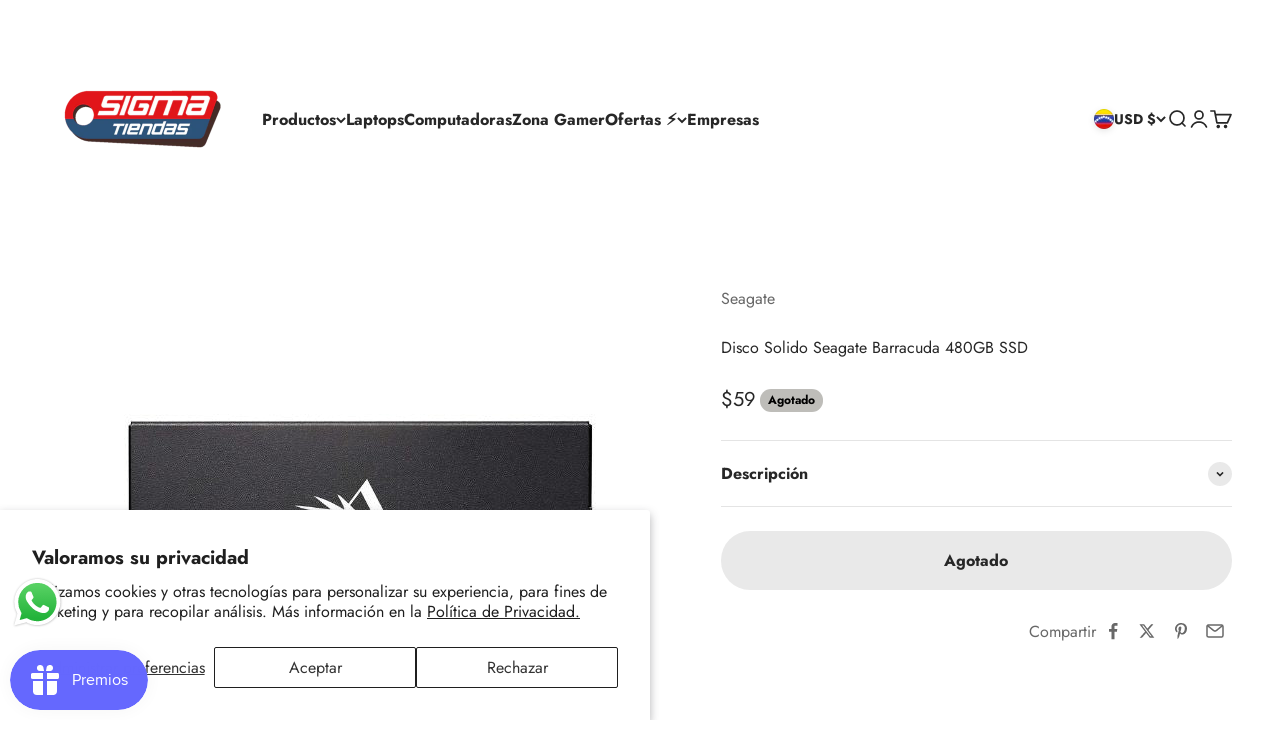

--- FILE ---
content_type: text/html; charset=utf-8
request_url: https://sigmatiendas.com/es-ve/products/disco-solido-seagate-barracuda-480gb-ssd
body_size: 66913
content:
<!doctype html>

<html lang="es" dir="ltr">
  <head>
    <!-- Google Tag Manager -->
<script async crossorigin fetchpriority="high" src="/cdn/shopifycloud/importmap-polyfill/es-modules-shim.2.4.0.js"></script>
<script>(function(w,d,s,l,i){w[l]=w[l]||[];w[l].push({'gtm.start':
new Date().getTime(),event:'gtm.js'});var f=d.getElementsByTagName(s)[0],
j=d.createElement(s),dl=l!='dataLayer'?'&l='+l:'';j.async=true;j.src=
'https://www.googletagmanager.com/gtm.js?id='+i+dl;f.parentNode.insertBefore(j,f);
})(window,document,'script','dataLayer','GTM-T5LNXVS');</script>
<!-- End Google Tag Manager -->
 
<meta charset="utf-8">
    <meta name="viewport" content="width=device-width, initial-scale=1.0, height=device-height, minimum-scale=1.0, maximum-scale=1.0">
    <meta name="theme-color" content="#ffffff">

    <title>Disco Solido Seagate Barracuda 480GB SSD</title><meta name="description" content="Seagate presenta su SSD BarraCuda de 480GB, diseñado para brindarte una velocidad y eficiencia inigualables. Con una interfaz SATA 6 Gb/s, este SSD garantiza velocidades de lectura y escritura rápidas, mejorando el rendimiento general de tu sistema. Ya sea para tu PC con Windows o Linux, este SSD es una excelente elección."><link rel="canonical" href="https://sigmatiendas.com/es-ve/products/disco-solido-seagate-barracuda-480gb-ssd"><link rel="shortcut icon" href="//sigmatiendas.com/cdn/shop/files/favicon20.png?v=1668284304&width=96">
      <link rel="apple-touch-icon" href="//sigmatiendas.com/cdn/shop/files/favicon20.png?v=1668284304&width=180"><link rel="preconnect" href="https://cdn.shopify.com">
    <link rel="preconnect" href="https://fonts.shopifycdn.com" crossorigin>
    <link rel="dns-prefetch" href="https://productreviews.shopifycdn.com"><link rel="preload" href="//sigmatiendas.com/cdn/fonts/jost/jost_n6.ec1178db7a7515114a2d84e3dd680832b7af8b99.woff2" as="font" type="font/woff2" crossorigin><link rel="preload" href="//sigmatiendas.com/cdn/fonts/jost/jost_n4.d47a1b6347ce4a4c9f437608011273009d91f2b7.woff2" as="font" type="font/woff2" crossorigin><meta property="og:type" content="product">
  <meta property="og:title" content="Disco Solido Seagate Barracuda 480GB SSD">
  <meta property="product:price:amount" content="59">
  <meta property="product:price:currency" content="USD">
  <meta property="product:availability" content="out of stock"><meta property="og:image" content="http://sigmatiendas.com/cdn/shop/files/Disco-Solido-Seagate-Barracuda-480GB-SSD-front.jpg?v=1695261169&width=2048">
  <meta property="og:image:secure_url" content="https://sigmatiendas.com/cdn/shop/files/Disco-Solido-Seagate-Barracuda-480GB-SSD-front.jpg?v=1695261169&width=2048">
  <meta property="og:image:width" content="600">
  <meta property="og:image:height" content="600"><meta property="og:description" content="Seagate presenta su SSD BarraCuda de 480GB, diseñado para brindarte una velocidad y eficiencia inigualables. Con una interfaz SATA 6 Gb/s, este SSD garantiza velocidades de lectura y escritura rápidas, mejorando el rendimiento general de tu sistema. Ya sea para tu PC con Windows o Linux, este SSD es una excelente elección."><meta property="og:url" content="https://sigmatiendas.com/es-ve/products/disco-solido-seagate-barracuda-480gb-ssd">
<meta property="og:site_name" content="Sigma Online Corp"><meta name="twitter:card" content="summary"><meta name="twitter:title" content="Disco Solido Seagate Barracuda 480GB SSD">
  <meta name="twitter:description" content="Seagate presenta su SSD BarraCuda de 480GB, diseñado para brindarte una velocidad y eficiencia inigualables. Con una interfaz SATA 6 Gb/s, este SSD garantiza velocidades de lectura y escritura rápidas, mejorando el rendimiento general de tu sistema. Ya sea para tu PC con Windows o Linux, este SSD es una excelente elección para actualizar tu almacenamiento y darle a tu sistema el impulso que necesita.   Sobre este producto: 🚀 Velocidad Sorprendente: Con velocidades de lectura/escritura de 540/500 MB/s, tus aplicaciones y juegos se cargarán en un abrir y cerrar de ojos. 💽 Capacidad Robusta: Con 480GB de almacenamiento, tendrás espacio suficiente para todos tus archivos esenciales y más. 🌐 Interfaz SATA III: Aprovecha al máximo la interfaz SATA 6 Gb/s para obtener transferencias de datos ultrarrápidas. 🌿 Eco-amigable: Certificado con RoHS, este SSD es una opción respetuosa con el"><meta name="twitter:image" content="https://sigmatiendas.com/cdn/shop/files/Disco-Solido-Seagate-Barracuda-480GB-SSD-front.jpg?crop=center&height=1200&v=1695261169&width=1200">
  <meta name="twitter:image:alt" content="Disco-Solido-Seagate-Barracuda-480GB-SSD-front"><script type="application/ld+json">{"@context":"http:\/\/schema.org\/","@id":"\/es-ve\/products\/disco-solido-seagate-barracuda-480gb-ssd#product","@type":"Product","brand":{"@type":"Brand","name":"Seagate"},"category":"Discos duros","description":"Seagate presenta su SSD BarraCuda de 480GB, diseñado para brindarte una velocidad y eficiencia inigualables. Con una interfaz SATA 6 Gb\/s, este SSD garantiza velocidades de lectura y escritura rápidas, mejorando el rendimiento general de tu sistema. Ya sea para tu PC con Windows o Linux, este SSD es una excelente elección para actualizar tu almacenamiento y darle a tu sistema el impulso que necesita.\n \nSobre este producto:\n\n🚀 Velocidad Sorprendente: Con velocidades de lectura\/escritura de 540\/500 MB\/s, tus aplicaciones y juegos se cargarán en un abrir y cerrar de ojos.\n💽 Capacidad Robusta: Con 480GB de almacenamiento, tendrás espacio suficiente para todos tus archivos esenciales y más.\n🌐 Interfaz SATA III: Aprovecha al máximo la interfaz SATA 6 Gb\/s para obtener transferencias de datos ultrarrápidas.\n🌿 Eco-amigable: Certificado con RoHS, este SSD es una opción respetuosa con el medio ambiente.\n💪 Durabilidad Garantizada: Con una resistencia al choque de 1500G @ 0.5ms, este SSD está construido para resistir.\n🌡️ Rango de Temperatura: Funciona eficientemente en temperaturas que van desde 0°C hasta 70°C.\n🖥️ Compatibilidad: Perfectamente compatible con sistemas Linux y PCs con Windows 7-10.\n","image":"https:\/\/sigmatiendas.com\/cdn\/shop\/files\/Disco-Solido-Seagate-Barracuda-480GB-SSD-front.jpg?v=1695261169\u0026width=1920","name":"Disco Solido Seagate Barracuda 480GB SSD","offers":{"@id":"\/es-ve\/products\/disco-solido-seagate-barracuda-480gb-ssd?variant=47243980439855#offer","@type":"Offer","availability":"http:\/\/schema.org\/OutOfStock","price":"58.97","priceCurrency":"USD","url":"https:\/\/sigmatiendas.com\/es-ve\/products\/disco-solido-seagate-barracuda-480gb-ssd?variant=47243980439855"},"sku":"DIS146","url":"https:\/\/sigmatiendas.com\/es-ve\/products\/disco-solido-seagate-barracuda-480gb-ssd"}</script><script type="application/ld+json">
  {
    "@context": "https://schema.org",
    "@type": "BreadcrumbList",
    "itemListElement": [{
        "@type": "ListItem",
        "position": 1,
        "name": "Inicio",
        "item": "https://sigmatiendas.com"
      },{
            "@type": "ListItem",
            "position": 2,
            "name": "Disco Solido Seagate Barracuda 480GB SSD",
            "item": "https://sigmatiendas.com/es-ve/products/disco-solido-seagate-barracuda-480gb-ssd"
          }]
  }
</script><style>/* Typography (heading) */
  @font-face {
  font-family: Jost;
  font-weight: 600;
  font-style: normal;
  font-display: fallback;
  src: url("//sigmatiendas.com/cdn/fonts/jost/jost_n6.ec1178db7a7515114a2d84e3dd680832b7af8b99.woff2") format("woff2"),
       url("//sigmatiendas.com/cdn/fonts/jost/jost_n6.b1178bb6bdd3979fef38e103a3816f6980aeaff9.woff") format("woff");
}

@font-face {
  font-family: Jost;
  font-weight: 600;
  font-style: italic;
  font-display: fallback;
  src: url("//sigmatiendas.com/cdn/fonts/jost/jost_i6.9af7e5f39e3a108c08f24047a4276332d9d7b85e.woff2") format("woff2"),
       url("//sigmatiendas.com/cdn/fonts/jost/jost_i6.2bf310262638f998ed206777ce0b9a3b98b6fe92.woff") format("woff");
}

/* Typography (body) */
  @font-face {
  font-family: Jost;
  font-weight: 400;
  font-style: normal;
  font-display: fallback;
  src: url("//sigmatiendas.com/cdn/fonts/jost/jost_n4.d47a1b6347ce4a4c9f437608011273009d91f2b7.woff2") format("woff2"),
       url("//sigmatiendas.com/cdn/fonts/jost/jost_n4.791c46290e672b3f85c3d1c651ef2efa3819eadd.woff") format("woff");
}

@font-face {
  font-family: Jost;
  font-weight: 400;
  font-style: italic;
  font-display: fallback;
  src: url("//sigmatiendas.com/cdn/fonts/jost/jost_i4.b690098389649750ada222b9763d55796c5283a5.woff2") format("woff2"),
       url("//sigmatiendas.com/cdn/fonts/jost/jost_i4.fd766415a47e50b9e391ae7ec04e2ae25e7e28b0.woff") format("woff");
}

@font-face {
  font-family: Jost;
  font-weight: 700;
  font-style: normal;
  font-display: fallback;
  src: url("//sigmatiendas.com/cdn/fonts/jost/jost_n7.921dc18c13fa0b0c94c5e2517ffe06139c3615a3.woff2") format("woff2"),
       url("//sigmatiendas.com/cdn/fonts/jost/jost_n7.cbfc16c98c1e195f46c536e775e4e959c5f2f22b.woff") format("woff");
}

@font-face {
  font-family: Jost;
  font-weight: 700;
  font-style: italic;
  font-display: fallback;
  src: url("//sigmatiendas.com/cdn/fonts/jost/jost_i7.d8201b854e41e19d7ed9b1a31fe4fe71deea6d3f.woff2") format("woff2"),
       url("//sigmatiendas.com/cdn/fonts/jost/jost_i7.eae515c34e26b6c853efddc3fc0c552e0de63757.woff") format("woff");
}

:root {
    /**
     * ---------------------------------------------------------------------
     * SPACING VARIABLES
     *
     * We are using a spacing inspired from frameworks like Tailwind CSS.
     * ---------------------------------------------------------------------
     */
    --spacing-0-5: 0.125rem; /* 2px */
    --spacing-1: 0.25rem; /* 4px */
    --spacing-1-5: 0.375rem; /* 6px */
    --spacing-2: 0.5rem; /* 8px */
    --spacing-2-5: 0.625rem; /* 10px */
    --spacing-3: 0.75rem; /* 12px */
    --spacing-3-5: 0.875rem; /* 14px */
    --spacing-4: 1rem; /* 16px */
    --spacing-4-5: 1.125rem; /* 18px */
    --spacing-5: 1.25rem; /* 20px */
    --spacing-5-5: 1.375rem; /* 22px */
    --spacing-6: 1.5rem; /* 24px */
    --spacing-6-5: 1.625rem; /* 26px */
    --spacing-7: 1.75rem; /* 28px */
    --spacing-7-5: 1.875rem; /* 30px */
    --spacing-8: 2rem; /* 32px */
    --spacing-8-5: 2.125rem; /* 34px */
    --spacing-9: 2.25rem; /* 36px */
    --spacing-9-5: 2.375rem; /* 38px */
    --spacing-10: 2.5rem; /* 40px */
    --spacing-11: 2.75rem; /* 44px */
    --spacing-12: 3rem; /* 48px */
    --spacing-14: 3.5rem; /* 56px */
    --spacing-16: 4rem; /* 64px */
    --spacing-18: 4.5rem; /* 72px */
    --spacing-20: 5rem; /* 80px */
    --spacing-24: 6rem; /* 96px */
    --spacing-28: 7rem; /* 112px */
    --spacing-32: 8rem; /* 128px */
    --spacing-36: 9rem; /* 144px */
    --spacing-40: 10rem; /* 160px */
    --spacing-44: 11rem; /* 176px */
    --spacing-48: 12rem; /* 192px */
    --spacing-52: 13rem; /* 208px */
    --spacing-56: 14rem; /* 224px */
    --spacing-60: 15rem; /* 240px */
    --spacing-64: 16rem; /* 256px */
    --spacing-72: 18rem; /* 288px */
    --spacing-80: 20rem; /* 320px */
    --spacing-96: 24rem; /* 384px */

    /* Container */
    --container-max-width: 1400px;
    --container-narrow-max-width: 1150px;
    --container-gutter: var(--spacing-5);
    --section-outer-spacing-block: var(--spacing-12);
    --section-inner-max-spacing-block: var(--spacing-10);
    --section-inner-spacing-inline: var(--container-gutter);
    --section-stack-spacing-block: var(--spacing-8);

    /* Grid gutter */
    --grid-gutter: var(--spacing-5);

    /* Product list settings */
    --product-list-row-gap: var(--spacing-8);
    --product-list-column-gap: var(--grid-gutter);

    /* Form settings */
    --input-gap: var(--spacing-2);
    --input-height: 2.625rem;
    --input-padding-inline: var(--spacing-4);

    /* Other sizes */
    --sticky-area-height: calc(var(--sticky-announcement-bar-enabled, 0) * var(--announcement-bar-height, 0px) + var(--sticky-header-enabled, 0) * var(--header-height, 0px));

    /* RTL support */
    --transform-logical-flip: 1;
    --transform-origin-start: left;
    --transform-origin-end: right;

    /**
     * ---------------------------------------------------------------------
     * TYPOGRAPHY
     * ---------------------------------------------------------------------
     */

    /* Font properties */
    --heading-font-family: Jost, sans-serif;
    --heading-font-weight: 600;
    --heading-font-style: normal;
    --heading-text-transform: normal;
    --heading-letter-spacing: -0.01em;
    --text-font-family: Jost, sans-serif;
    --text-font-weight: 400;
    --text-font-style: normal;
    --text-letter-spacing: 0.0em;

    /* Font sizes */
    --text-h0: 3rem;
    --text-h1: 2.5rem;
    --text-h2: 2rem;
    --text-h3: 1.5rem;
    --text-h4: 1.375rem;
    --text-h5: 1.125rem;
    --text-h6: 1rem;
    --text-xs: 0.6875rem;
    --text-sm: 0.75rem;
    --text-base: 0.875rem;
    --text-lg: 1.125rem;

    /**
     * ---------------------------------------------------------------------
     * COLORS
     * ---------------------------------------------------------------------
     */

    /* Color settings */--accent: 40 82 122;
    --text-primary: 39 39 39;
    --background-primary: 255 255 255;
    --dialog-background: 255 255 255;
    --border-color: var(--text-color, var(--text-primary)) / 0.12;

    /* Button colors */
    --button-background-primary: 40 82 122;
    --button-text-primary: 255 255 255;
    --button-background-secondary: 39 39 39;
    --button-text-secondary: 255 255 255;

    /* Status colors */
    --success-background: 228 250 232;
    --success-text: 26 212 66;
    --warning-background: 255 246 233;
    --warning-text: 252 181 72;
    --error-background: 245 229 229;
    --error-text: 170 40 38;

    /* Product colors */
    --on-sale-text: 227 79 79;
    --on-sale-badge-background: 227 79 79;
    --on-sale-badge-text: 255 255 255;
    --sold-out-badge-background: 190 189 185;
    --sold-out-badge-text: 0 0 0;
    --primary-badge-background: 142 67 192;
    --primary-badge-text: 255 255 255;
    --star-color: 255 183 74;
    --product-card-background: 255 255 255;
    --product-card-text: 39 39 39;

    /* Header colors */
    --header-background: 255 255 255;
    --header-text: 39 39 39;

    /* Footer colors */
    --footer-background: 40 82 122;
    --footer-text: 255 255 255;

    /* Rounded variables (used for border radius) */
    --rounded-xs: 0.25rem;
    --rounded-sm: 0.375rem;
    --rounded: 0.75rem;
    --rounded-lg: 1.5rem;
    --rounded-full: 9999px;

    --rounded-button: 3.125rem;
    --rounded-input: 0.5rem;

    /* Box shadow */
    --shadow-sm: 0 2px 8px rgb(var(--text-primary) / 0.1);
    --shadow: 0 5px 15px rgb(var(--text-primary) / 0.1);
    --shadow-md: 0 5px 30px rgb(var(--text-primary) / 0.1);
    --shadow-block: 0px 18px 40px rgb(var(--text-primary) / 0.1);

    /**
     * ---------------------------------------------------------------------
     * OTHER
     * ---------------------------------------------------------------------
     */

    --stagger-products-reveal-opacity: 0;
    --cursor-close-svg-url: url(//sigmatiendas.com/cdn/shop/t/72/assets/cursor-close.svg?v=147174565022153725511765890543);
    --cursor-zoom-in-svg-url: url(//sigmatiendas.com/cdn/shop/t/72/assets/cursor-zoom-in.svg?v=154953035094101115921765890543);
    --cursor-zoom-out-svg-url: url(//sigmatiendas.com/cdn/shop/t/72/assets/cursor-zoom-out.svg?v=16155520337305705181765890542);
    --checkmark-svg-url: url(//sigmatiendas.com/cdn/shop/t/72/assets/checkmark.svg?v=77552481021870063511765890543);
  }

  [dir="rtl"]:root {
    /* RTL support */
    --transform-logical-flip: -1;
    --transform-origin-start: right;
    --transform-origin-end: left;
  }

  @media screen and (min-width: 700px) {
    :root {
      /* Typography (font size) */
      --text-h0: 4rem;
      --text-h1: 3rem;
      --text-h2: 2.5rem;
      --text-h3: 2rem;
      --text-h4: 1.625rem;
      --text-h5: 1.25rem;
      --text-h6: 1.125rem;

      --text-xs: 0.75rem;
      --text-sm: 0.875rem;
      --text-base: 1.0rem;
      --text-lg: 1.25rem;

      /* Spacing */
      --container-gutter: 2rem;
      --section-outer-spacing-block: var(--spacing-16);
      --section-inner-max-spacing-block: var(--spacing-12);
      --section-inner-spacing-inline: var(--spacing-12);
      --section-stack-spacing-block: var(--spacing-12);

      /* Grid gutter */
      --grid-gutter: var(--spacing-6);

      /* Product list settings */
      --product-list-row-gap: var(--spacing-12);

      /* Form settings */
      --input-gap: 1rem;
      --input-height: 3.125rem;
      --input-padding-inline: var(--spacing-5);
    }
  }

  @media screen and (min-width: 1000px) {
    :root {
      /* Spacing settings */
      --container-gutter: var(--spacing-12);
      --section-outer-spacing-block: var(--spacing-18);
      --section-inner-max-spacing-block: var(--spacing-16);
      --section-inner-spacing-inline: var(--spacing-16);
      --section-stack-spacing-block: var(--spacing-12);
    }
  }

  @media screen and (min-width: 1150px) {
    :root {
      /* Spacing settings */
      --container-gutter: var(--spacing-12);
      --section-outer-spacing-block: var(--spacing-20);
      --section-inner-max-spacing-block: var(--spacing-16);
      --section-inner-spacing-inline: var(--spacing-16);
      --section-stack-spacing-block: var(--spacing-12);
    }
  }

  @media screen and (min-width: 1400px) {
    :root {
      /* Typography (font size) */
      --text-h0: 5rem;
      --text-h1: 3.75rem;
      --text-h2: 3rem;
      --text-h3: 2.25rem;
      --text-h4: 2rem;
      --text-h5: 1.5rem;
      --text-h6: 1.25rem;

      --section-outer-spacing-block: var(--spacing-24);
      --section-inner-max-spacing-block: var(--spacing-18);
      --section-inner-spacing-inline: var(--spacing-18);
    }
  }

  @media screen and (min-width: 1600px) {
    :root {
      --section-outer-spacing-block: var(--spacing-24);
      --section-inner-max-spacing-block: var(--spacing-20);
      --section-inner-spacing-inline: var(--spacing-20);
    }
  }

  /**
   * ---------------------------------------------------------------------
   * LIQUID DEPENDANT CSS
   *
   * Our main CSS is Liquid free, but some very specific features depend on
   * theme settings, so we have them here
   * ---------------------------------------------------------------------
   */@media screen and (pointer: fine) {
        /* The !important are for the Shopify Payment button to ensure we override the default from Shopify styles */
        .button:not([disabled]):not(.button--outline):hover, .btn:not([disabled]):hover, .shopify-payment-button__button--unbranded:not([disabled]):hover {
          background-color: transparent !important;
          color: rgb(var(--button-outline-color) / var(--button-background-opacity, 1)) !important;
          box-shadow: inset 0 0 0 2px currentColor !important;
        }

        .button--outline:not([disabled]):hover {
          background: rgb(var(--button-background));
          color: rgb(var(--button-text-color));
          box-shadow: inset 0 0 0 2px rgb(var(--button-background));
        }
      }</style><script>
  // This allows to expose several variables to the global scope, to be used in scripts
  window.themeVariables = {
    settings: {
      showPageTransition: null,
      staggerProductsApparition: true,
      reduceDrawerAnimation: false,
      reduceMenuAnimation: false,
      headingApparition: "split_rotation",
      pageType: "product",
      moneyFormat: "${{amount_no_decimals}}",
      moneyWithCurrencyFormat: "${{amount_no_decimals}}",
      currencyCodeEnabled: true,
      cartType: "drawer",
      showDiscount: true,
      discountMode: "saving",
      pageBackground: "#ffffff",
      textColor: "#272727"
    },

    strings: {
      addedToCartWithTitle: "{{ product_title }} se ha añadido al carrito.",
      accessibilityClose: "Cerrar",
      accessibilityNext: "Siguiente",
      accessibilityPrevious: "Anterior",
      closeGallery: "Cerrar galería",
      zoomGallery: "Zoom",
      errorGallery: "No se puede cargar la imagen",
      searchNoResults: "No se encontraron resultados.",
      addOrderNote: "Añadir nota al pedido",
      editOrderNote: "Editar nota del pedido",
      shippingEstimatorNoResults: "No hacemos envíos a tu dirección.",
      shippingEstimatorOneResult: "Hay una tarifa de gastos de envío para tu dirección:",
      shippingEstimatorMultipleResults: "Hay varias tarifas de gastos de envío para tu dirección:",
      shippingEstimatorError: "Se produjo un error al recuperar las tarifas de gastos de envío:"
    },

    breakpoints: {
      'sm': 'screen and (min-width: 700px)',
      'md': 'screen and (min-width: 1000px)',
      'lg': 'screen and (min-width: 1150px)',
      'xl': 'screen and (min-width: 1400px)',

      'sm-max': 'screen and (max-width: 699px)',
      'md-max': 'screen and (max-width: 999px)',
      'lg-max': 'screen and (max-width: 1149px)',
      'xl-max': 'screen and (max-width: 1399px)'
    }
  };

  // For detecting native share
  document.documentElement.classList.add(`native-share--${navigator.share ? 'enabled' : 'disabled'}`);// We save the product ID in local storage to be eventually used for recently viewed section
    try {
      const recentlyViewedProducts = new Set(JSON.parse(localStorage.getItem('theme:recently-viewed-products') || '[]'));

      recentlyViewedProducts.delete(9035307483439); // Delete first to re-move the product
      recentlyViewedProducts.add(9035307483439);

      localStorage.setItem('theme:recently-viewed-products', JSON.stringify(Array.from(recentlyViewedProducts.values()).reverse()));
    } catch (e) {
      // Safari in private mode does not allow setting item, we silently fail
    }</script><script type="importmap">{
        "imports": {
          "vendor": "//sigmatiendas.com/cdn/shop/t/72/assets/vendor.min.js?v=150021648067352023321765890504",
          "theme": "//sigmatiendas.com/cdn/shop/t/72/assets/theme.js?v=40804283163904948221765890504",
          "photoswipe": "//sigmatiendas.com/cdn/shop/t/72/assets/photoswipe.min.js?v=13374349288281597431765890504"
        }
      }
    </script>

    <script type="module" src="//sigmatiendas.com/cdn/shop/t/72/assets/vendor.min.js?v=150021648067352023321765890504"></script>
    <script type="module" src="//sigmatiendas.com/cdn/shop/t/72/assets/theme.js?v=40804283163904948221765890504"></script>

    <script>window.performance && window.performance.mark && window.performance.mark('shopify.content_for_header.start');</script><meta name="facebook-domain-verification" content="8cceosn09hmk4w388bbw64u84xoptw">
<meta name="google-site-verification" content="2gYOxFtxTNaCnwyJYOvcvlmyyQ7rtLMZOS0s_H9AWKk">
<meta id="shopify-digital-wallet" name="shopify-digital-wallet" content="/68045504815/digital_wallets/dialog">
<meta name="shopify-checkout-api-token" content="bbe2bb7e0584c5ef0f6f4a9c16f9c795">
<meta id="in-context-paypal-metadata" data-shop-id="68045504815" data-venmo-supported="false" data-environment="production" data-locale="es_ES" data-paypal-v4="true" data-currency="USD">
<link rel="alternate" hreflang="x-default" href="https://sigmatiendas.com/products/disco-solido-seagate-barracuda-480gb-ssd">
<link rel="alternate" hreflang="es" href="https://sigmatiendas.com/products/disco-solido-seagate-barracuda-480gb-ssd">
<link rel="alternate" hreflang="es-CO" href="https://sigmatiendas.com/es-co/products/disco-solido-seagate-barracuda-480gb-ssd">
<link rel="alternate" hreflang="es-VE" href="https://sigmatiendas.com/es-ve/products/disco-solido-seagate-barracuda-480gb-ssd">
<link rel="alternate" type="application/json+oembed" href="https://sigmatiendas.com/es-ve/products/disco-solido-seagate-barracuda-480gb-ssd.oembed">
<script async="async" src="/checkouts/internal/preloads.js?locale=es-VE"></script>
<link rel="preconnect" href="https://shop.app" crossorigin="anonymous">
<script async="async" src="https://shop.app/checkouts/internal/preloads.js?locale=es-VE&shop_id=68045504815" crossorigin="anonymous"></script>
<script id="apple-pay-shop-capabilities" type="application/json">{"shopId":68045504815,"countryCode":"US","currencyCode":"USD","merchantCapabilities":["supports3DS"],"merchantId":"gid:\/\/shopify\/Shop\/68045504815","merchantName":"Sigma Online Corp","requiredBillingContactFields":["postalAddress","email","phone"],"requiredShippingContactFields":["postalAddress","email","phone"],"shippingType":"shipping","supportedNetworks":["visa","masterCard","amex","discover","elo","jcb"],"total":{"type":"pending","label":"Sigma Online Corp","amount":"1.00"},"shopifyPaymentsEnabled":true,"supportsSubscriptions":true}</script>
<script id="shopify-features" type="application/json">{"accessToken":"bbe2bb7e0584c5ef0f6f4a9c16f9c795","betas":["rich-media-storefront-analytics"],"domain":"sigmatiendas.com","predictiveSearch":true,"shopId":68045504815,"locale":"es"}</script>
<script>var Shopify = Shopify || {};
Shopify.shop = "sigma-tiendas.myshopify.com";
Shopify.locale = "es";
Shopify.currency = {"active":"USD","rate":"1.0"};
Shopify.country = "VE";
Shopify.theme = {"name":"Copia actualizada de Version 6.11.2 18\/11","id":182478995759,"schema_name":"Impact","schema_version":"6.12.0","theme_store_id":1190,"role":"main"};
Shopify.theme.handle = "null";
Shopify.theme.style = {"id":null,"handle":null};
Shopify.cdnHost = "sigmatiendas.com/cdn";
Shopify.routes = Shopify.routes || {};
Shopify.routes.root = "/es-ve/";</script>
<script type="module">!function(o){(o.Shopify=o.Shopify||{}).modules=!0}(window);</script>
<script>!function(o){function n(){var o=[];function n(){o.push(Array.prototype.slice.apply(arguments))}return n.q=o,n}var t=o.Shopify=o.Shopify||{};t.loadFeatures=n(),t.autoloadFeatures=n()}(window);</script>
<script>
  window.ShopifyPay = window.ShopifyPay || {};
  window.ShopifyPay.apiHost = "shop.app\/pay";
  window.ShopifyPay.redirectState = null;
</script>
<script id="shop-js-analytics" type="application/json">{"pageType":"product"}</script>
<script defer="defer" async type="module" src="//sigmatiendas.com/cdn/shopifycloud/shop-js/modules/v2/client.init-shop-cart-sync_CQSBDXtZ.es.esm.js"></script>
<script defer="defer" async type="module" src="//sigmatiendas.com/cdn/shopifycloud/shop-js/modules/v2/chunk.common_B4Ara4uI.esm.js"></script>
<script type="module">
  await import("//sigmatiendas.com/cdn/shopifycloud/shop-js/modules/v2/client.init-shop-cart-sync_CQSBDXtZ.es.esm.js");
await import("//sigmatiendas.com/cdn/shopifycloud/shop-js/modules/v2/chunk.common_B4Ara4uI.esm.js");

  window.Shopify.SignInWithShop?.initShopCartSync?.({"fedCMEnabled":true,"windoidEnabled":true});

</script>
<script defer="defer" async type="module" src="//sigmatiendas.com/cdn/shopifycloud/shop-js/modules/v2/client.payment-terms_KgfVM9CO.es.esm.js"></script>
<script defer="defer" async type="module" src="//sigmatiendas.com/cdn/shopifycloud/shop-js/modules/v2/chunk.common_B4Ara4uI.esm.js"></script>
<script defer="defer" async type="module" src="//sigmatiendas.com/cdn/shopifycloud/shop-js/modules/v2/chunk.modal_CvJBMt43.esm.js"></script>
<script type="module">
  await import("//sigmatiendas.com/cdn/shopifycloud/shop-js/modules/v2/client.payment-terms_KgfVM9CO.es.esm.js");
await import("//sigmatiendas.com/cdn/shopifycloud/shop-js/modules/v2/chunk.common_B4Ara4uI.esm.js");
await import("//sigmatiendas.com/cdn/shopifycloud/shop-js/modules/v2/chunk.modal_CvJBMt43.esm.js");

  
</script>
<script>
  window.Shopify = window.Shopify || {};
  if (!window.Shopify.featureAssets) window.Shopify.featureAssets = {};
  window.Shopify.featureAssets['shop-js'] = {"shop-cart-sync":["modules/v2/client.shop-cart-sync_CDBOjHsF.es.esm.js","modules/v2/chunk.common_B4Ara4uI.esm.js"],"init-fed-cm":["modules/v2/client.init-fed-cm_AFrmjtFb.es.esm.js","modules/v2/chunk.common_B4Ara4uI.esm.js"],"init-shop-email-lookup-coordinator":["modules/v2/client.init-shop-email-lookup-coordinator_hSTRqCGI.es.esm.js","modules/v2/chunk.common_B4Ara4uI.esm.js"],"init-shop-cart-sync":["modules/v2/client.init-shop-cart-sync_CQSBDXtZ.es.esm.js","modules/v2/chunk.common_B4Ara4uI.esm.js"],"shop-cash-offers":["modules/v2/client.shop-cash-offers_fV7u40OM.es.esm.js","modules/v2/chunk.common_B4Ara4uI.esm.js","modules/v2/chunk.modal_CvJBMt43.esm.js"],"shop-toast-manager":["modules/v2/client.shop-toast-manager_BIjRHEUq.es.esm.js","modules/v2/chunk.common_B4Ara4uI.esm.js"],"init-windoid":["modules/v2/client.init-windoid_t9vSJUIk.es.esm.js","modules/v2/chunk.common_B4Ara4uI.esm.js"],"shop-button":["modules/v2/client.shop-button_a2YJW5bq.es.esm.js","modules/v2/chunk.common_B4Ara4uI.esm.js"],"avatar":["modules/v2/client.avatar_BTnouDA3.es.esm.js"],"init-customer-accounts-sign-up":["modules/v2/client.init-customer-accounts-sign-up_CFAR0ptT.es.esm.js","modules/v2/client.shop-login-button_BwuAhl4U.es.esm.js","modules/v2/chunk.common_B4Ara4uI.esm.js","modules/v2/chunk.modal_CvJBMt43.esm.js"],"pay-button":["modules/v2/client.pay-button_Dm8V8R6s.es.esm.js","modules/v2/chunk.common_B4Ara4uI.esm.js"],"init-shop-for-new-customer-accounts":["modules/v2/client.init-shop-for-new-customer-accounts_C5bn4N1F.es.esm.js","modules/v2/client.shop-login-button_BwuAhl4U.es.esm.js","modules/v2/chunk.common_B4Ara4uI.esm.js","modules/v2/chunk.modal_CvJBMt43.esm.js"],"shop-login-button":["modules/v2/client.shop-login-button_BwuAhl4U.es.esm.js","modules/v2/chunk.common_B4Ara4uI.esm.js","modules/v2/chunk.modal_CvJBMt43.esm.js"],"shop-follow-button":["modules/v2/client.shop-follow-button_C2g0hHLb.es.esm.js","modules/v2/chunk.common_B4Ara4uI.esm.js","modules/v2/chunk.modal_CvJBMt43.esm.js"],"init-customer-accounts":["modules/v2/client.init-customer-accounts_5oEjwo2L.es.esm.js","modules/v2/client.shop-login-button_BwuAhl4U.es.esm.js","modules/v2/chunk.common_B4Ara4uI.esm.js","modules/v2/chunk.modal_CvJBMt43.esm.js"],"lead-capture":["modules/v2/client.lead-capture_Zvcd8REY.es.esm.js","modules/v2/chunk.common_B4Ara4uI.esm.js","modules/v2/chunk.modal_CvJBMt43.esm.js"],"checkout-modal":["modules/v2/client.checkout-modal_D3IcSrL4.es.esm.js","modules/v2/chunk.common_B4Ara4uI.esm.js","modules/v2/chunk.modal_CvJBMt43.esm.js"],"shop-login":["modules/v2/client.shop-login_qD0fulm4.es.esm.js","modules/v2/chunk.common_B4Ara4uI.esm.js","modules/v2/chunk.modal_CvJBMt43.esm.js"],"payment-terms":["modules/v2/client.payment-terms_KgfVM9CO.es.esm.js","modules/v2/chunk.common_B4Ara4uI.esm.js","modules/v2/chunk.modal_CvJBMt43.esm.js"]};
</script>
<script>(function() {
  var isLoaded = false;
  function asyncLoad() {
    if (isLoaded) return;
    isLoaded = true;
    var urls = ["https:\/\/loox.io\/widget\/4kgU6ugVU6\/loox.1669007781251.js?shop=sigma-tiendas.myshopify.com","https:\/\/cdn.hextom.com\/js\/ultimatesalesboost.js?shop=sigma-tiendas.myshopify.com"];
    for (var i = 0; i < urls.length; i++) {
      var s = document.createElement('script');
      s.type = 'text/javascript';
      s.async = true;
      s.src = urls[i];
      var x = document.getElementsByTagName('script')[0];
      x.parentNode.insertBefore(s, x);
    }
  };
  if(window.attachEvent) {
    window.attachEvent('onload', asyncLoad);
  } else {
    window.addEventListener('load', asyncLoad, false);
  }
})();</script>
<script id="__st">var __st={"a":68045504815,"offset":-14400,"reqid":"6aa70e4f-996d-4658-b9f0-0a3abb939e0f-1768572595","pageurl":"sigmatiendas.com\/es-ve\/products\/disco-solido-seagate-barracuda-480gb-ssd","u":"eab94623845b","p":"product","rtyp":"product","rid":9035307483439};</script>
<script>window.ShopifyPaypalV4VisibilityTracking = true;</script>
<script id="captcha-bootstrap">!function(){'use strict';const t='contact',e='account',n='new_comment',o=[[t,t],['blogs',n],['comments',n],[t,'customer']],c=[[e,'customer_login'],[e,'guest_login'],[e,'recover_customer_password'],[e,'create_customer']],r=t=>t.map((([t,e])=>`form[action*='/${t}']:not([data-nocaptcha='true']) input[name='form_type'][value='${e}']`)).join(','),a=t=>()=>t?[...document.querySelectorAll(t)].map((t=>t.form)):[];function s(){const t=[...o],e=r(t);return a(e)}const i='password',u='form_key',d=['recaptcha-v3-token','g-recaptcha-response','h-captcha-response',i],f=()=>{try{return window.sessionStorage}catch{return}},m='__shopify_v',_=t=>t.elements[u];function p(t,e,n=!1){try{const o=window.sessionStorage,c=JSON.parse(o.getItem(e)),{data:r}=function(t){const{data:e,action:n}=t;return t[m]||n?{data:e,action:n}:{data:t,action:n}}(c);for(const[e,n]of Object.entries(r))t.elements[e]&&(t.elements[e].value=n);n&&o.removeItem(e)}catch(o){console.error('form repopulation failed',{error:o})}}const l='form_type',E='cptcha';function T(t){t.dataset[E]=!0}const w=window,h=w.document,L='Shopify',v='ce_forms',y='captcha';let A=!1;((t,e)=>{const n=(g='f06e6c50-85a8-45c8-87d0-21a2b65856fe',I='https://cdn.shopify.com/shopifycloud/storefront-forms-hcaptcha/ce_storefront_forms_captcha_hcaptcha.v1.5.2.iife.js',D={infoText:'Protegido por hCaptcha',privacyText:'Privacidad',termsText:'Términos'},(t,e,n)=>{const o=w[L][v],c=o.bindForm;if(c)return c(t,g,e,D).then(n);var r;o.q.push([[t,g,e,D],n]),r=I,A||(h.body.append(Object.assign(h.createElement('script'),{id:'captcha-provider',async:!0,src:r})),A=!0)});var g,I,D;w[L]=w[L]||{},w[L][v]=w[L][v]||{},w[L][v].q=[],w[L][y]=w[L][y]||{},w[L][y].protect=function(t,e){n(t,void 0,e),T(t)},Object.freeze(w[L][y]),function(t,e,n,w,h,L){const[v,y,A,g]=function(t,e,n){const i=e?o:[],u=t?c:[],d=[...i,...u],f=r(d),m=r(i),_=r(d.filter((([t,e])=>n.includes(e))));return[a(f),a(m),a(_),s()]}(w,h,L),I=t=>{const e=t.target;return e instanceof HTMLFormElement?e:e&&e.form},D=t=>v().includes(t);t.addEventListener('submit',(t=>{const e=I(t);if(!e)return;const n=D(e)&&!e.dataset.hcaptchaBound&&!e.dataset.recaptchaBound,o=_(e),c=g().includes(e)&&(!o||!o.value);(n||c)&&t.preventDefault(),c&&!n&&(function(t){try{if(!f())return;!function(t){const e=f();if(!e)return;const n=_(t);if(!n)return;const o=n.value;o&&e.removeItem(o)}(t);const e=Array.from(Array(32),(()=>Math.random().toString(36)[2])).join('');!function(t,e){_(t)||t.append(Object.assign(document.createElement('input'),{type:'hidden',name:u})),t.elements[u].value=e}(t,e),function(t,e){const n=f();if(!n)return;const o=[...t.querySelectorAll(`input[type='${i}']`)].map((({name:t})=>t)),c=[...d,...o],r={};for(const[a,s]of new FormData(t).entries())c.includes(a)||(r[a]=s);n.setItem(e,JSON.stringify({[m]:1,action:t.action,data:r}))}(t,e)}catch(e){console.error('failed to persist form',e)}}(e),e.submit())}));const S=(t,e)=>{t&&!t.dataset[E]&&(n(t,e.some((e=>e===t))),T(t))};for(const o of['focusin','change'])t.addEventListener(o,(t=>{const e=I(t);D(e)&&S(e,y())}));const B=e.get('form_key'),M=e.get(l),P=B&&M;t.addEventListener('DOMContentLoaded',(()=>{const t=y();if(P)for(const e of t)e.elements[l].value===M&&p(e,B);[...new Set([...A(),...v().filter((t=>'true'===t.dataset.shopifyCaptcha))])].forEach((e=>S(e,t)))}))}(h,new URLSearchParams(w.location.search),n,t,e,['guest_login'])})(!0,!0)}();</script>
<script integrity="sha256-4kQ18oKyAcykRKYeNunJcIwy7WH5gtpwJnB7kiuLZ1E=" data-source-attribution="shopify.loadfeatures" defer="defer" src="//sigmatiendas.com/cdn/shopifycloud/storefront/assets/storefront/load_feature-a0a9edcb.js" crossorigin="anonymous"></script>
<script crossorigin="anonymous" defer="defer" src="//sigmatiendas.com/cdn/shopifycloud/storefront/assets/shopify_pay/storefront-65b4c6d7.js?v=20250812"></script>
<script data-source-attribution="shopify.dynamic_checkout.dynamic.init">var Shopify=Shopify||{};Shopify.PaymentButton=Shopify.PaymentButton||{isStorefrontPortableWallets:!0,init:function(){window.Shopify.PaymentButton.init=function(){};var t=document.createElement("script");t.src="https://sigmatiendas.com/cdn/shopifycloud/portable-wallets/latest/portable-wallets.es.js",t.type="module",document.head.appendChild(t)}};
</script>
<script data-source-attribution="shopify.dynamic_checkout.buyer_consent">
  function portableWalletsHideBuyerConsent(e){var t=document.getElementById("shopify-buyer-consent"),n=document.getElementById("shopify-subscription-policy-button");t&&n&&(t.classList.add("hidden"),t.setAttribute("aria-hidden","true"),n.removeEventListener("click",e))}function portableWalletsShowBuyerConsent(e){var t=document.getElementById("shopify-buyer-consent"),n=document.getElementById("shopify-subscription-policy-button");t&&n&&(t.classList.remove("hidden"),t.removeAttribute("aria-hidden"),n.addEventListener("click",e))}window.Shopify?.PaymentButton&&(window.Shopify.PaymentButton.hideBuyerConsent=portableWalletsHideBuyerConsent,window.Shopify.PaymentButton.showBuyerConsent=portableWalletsShowBuyerConsent);
</script>
<script>
  function portableWalletsCleanup(e){e&&e.src&&console.error("Failed to load portable wallets script "+e.src);var t=document.querySelectorAll("shopify-accelerated-checkout .shopify-payment-button__skeleton, shopify-accelerated-checkout-cart .wallet-cart-button__skeleton"),e=document.getElementById("shopify-buyer-consent");for(let e=0;e<t.length;e++)t[e].remove();e&&e.remove()}function portableWalletsNotLoadedAsModule(e){e instanceof ErrorEvent&&"string"==typeof e.message&&e.message.includes("import.meta")&&"string"==typeof e.filename&&e.filename.includes("portable-wallets")&&(window.removeEventListener("error",portableWalletsNotLoadedAsModule),window.Shopify.PaymentButton.failedToLoad=e,"loading"===document.readyState?document.addEventListener("DOMContentLoaded",window.Shopify.PaymentButton.init):window.Shopify.PaymentButton.init())}window.addEventListener("error",portableWalletsNotLoadedAsModule);
</script>

<script type="module" src="https://sigmatiendas.com/cdn/shopifycloud/portable-wallets/latest/portable-wallets.es.js" onError="portableWalletsCleanup(this)" crossorigin="anonymous"></script>
<script nomodule>
  document.addEventListener("DOMContentLoaded", portableWalletsCleanup);
</script>

<script id='scb4127' type='text/javascript' async='' src='https://sigmatiendas.com/cdn/shopifycloud/privacy-banner/storefront-banner.js'></script><link id="shopify-accelerated-checkout-styles" rel="stylesheet" media="screen" href="https://sigmatiendas.com/cdn/shopifycloud/portable-wallets/latest/accelerated-checkout-backwards-compat.css" crossorigin="anonymous">
<style id="shopify-accelerated-checkout-cart">
        #shopify-buyer-consent {
  margin-top: 1em;
  display: inline-block;
  width: 100%;
}

#shopify-buyer-consent.hidden {
  display: none;
}

#shopify-subscription-policy-button {
  background: none;
  border: none;
  padding: 0;
  text-decoration: underline;
  font-size: inherit;
  cursor: pointer;
}

#shopify-subscription-policy-button::before {
  box-shadow: none;
}

      </style>

<script>window.performance && window.performance.mark && window.performance.mark('shopify.content_for_header.end');</script>
<link href="//sigmatiendas.com/cdn/shop/t/72/assets/theme.css?v=139153545572283483691765890504" rel="stylesheet" type="text/css" media="all" /><!-- BEGIN app block: shopify://apps/crisp-live-chat-chatbot/blocks/app-embed/5c3cfd5f-01d4-496a-891b-f98ecf27ff08 --><script>
  if ("98e0be04-7acb-493b-8879-961edcc5dfe9") {
    let _locale = "";

    window.CRISP_READY_TRIGGER = function () {
      window.CRISP_SESSION_ID = $crisp.get("session:identifier");
      postCart();
      postCustomerID();

      // Set session segment (only after first message is sent)
      $crisp.push(["on", "message:sent", () => {
        $crisp.push(["set", "session:segments", [["shopify"]]]);
        $crisp.push(["off", "message:sent"]);
      }])
    };

    if (window?.Weglot?.getCurrentLang && typeof(typeof(Weglot?.getCurrentLang) === "function")) {
      _locale = Weglot?.getCurrentLang();
    } else if (Shopify?.locale) {
      _locale = Shopify.locale;
    }

    if (_locale) {
      CRISP_RUNTIME_CONFIG = {
        locale : _locale
      };
    }

    window.$crisp=[];
    window.CRISP_WEBSITE_ID="98e0be04-7acb-493b-8879-961edcc5dfe9";
    (function(){d=document;s=d.createElement("script");
      s.src="https://client.crisp.chat/l.js";
      s.async=1;
      d.getElementsByTagName("head")[0].appendChild(s);
    })();
  }
</script>

<!-- END app block --><!-- BEGIN app block: shopify://apps/klaviyo-email-marketing-sms/blocks/klaviyo-onsite-embed/2632fe16-c075-4321-a88b-50b567f42507 -->












  <script async src="https://static.klaviyo.com/onsite/js/WKVyMY/klaviyo.js?company_id=WKVyMY"></script>
  <script>!function(){if(!window.klaviyo){window._klOnsite=window._klOnsite||[];try{window.klaviyo=new Proxy({},{get:function(n,i){return"push"===i?function(){var n;(n=window._klOnsite).push.apply(n,arguments)}:function(){for(var n=arguments.length,o=new Array(n),w=0;w<n;w++)o[w]=arguments[w];var t="function"==typeof o[o.length-1]?o.pop():void 0,e=new Promise((function(n){window._klOnsite.push([i].concat(o,[function(i){t&&t(i),n(i)}]))}));return e}}})}catch(n){window.klaviyo=window.klaviyo||[],window.klaviyo.push=function(){var n;(n=window._klOnsite).push.apply(n,arguments)}}}}();</script>

  
    <script id="viewed_product">
      if (item == null) {
        var _learnq = _learnq || [];

        var MetafieldReviews = null
        var MetafieldYotpoRating = null
        var MetafieldYotpoCount = null
        var MetafieldLooxRating = null
        var MetafieldLooxCount = null
        var okendoProduct = null
        var okendoProductReviewCount = null
        var okendoProductReviewAverageValue = null
        try {
          // The following fields are used for Customer Hub recently viewed in order to add reviews.
          // This information is not part of __kla_viewed. Instead, it is part of __kla_viewed_reviewed_items
          MetafieldReviews = {};
          MetafieldYotpoRating = null
          MetafieldYotpoCount = null
          MetafieldLooxRating = null
          MetafieldLooxCount = null

          okendoProduct = null
          // If the okendo metafield is not legacy, it will error, which then requires the new json formatted data
          if (okendoProduct && 'error' in okendoProduct) {
            okendoProduct = null
          }
          okendoProductReviewCount = okendoProduct ? okendoProduct.reviewCount : null
          okendoProductReviewAverageValue = okendoProduct ? okendoProduct.reviewAverageValue : null
        } catch (error) {
          console.error('Error in Klaviyo onsite reviews tracking:', error);
        }

        var item = {
          Name: "Disco Solido Seagate Barracuda 480GB SSD",
          ProductID: 9035307483439,
          Categories: ["Tienda(profit)"],
          ImageURL: "https://sigmatiendas.com/cdn/shop/files/Disco-Solido-Seagate-Barracuda-480GB-SSD-front_grande.jpg?v=1695261169",
          URL: "https://sigmatiendas.com/es-ve/products/disco-solido-seagate-barracuda-480gb-ssd",
          Brand: "Seagate",
          Price: "$59",
          Value: "59",
          CompareAtPrice: "$59"
        };
        _learnq.push(['track', 'Viewed Product', item]);
        _learnq.push(['trackViewedItem', {
          Title: item.Name,
          ItemId: item.ProductID,
          Categories: item.Categories,
          ImageUrl: item.ImageURL,
          Url: item.URL,
          Metadata: {
            Brand: item.Brand,
            Price: item.Price,
            Value: item.Value,
            CompareAtPrice: item.CompareAtPrice
          },
          metafields:{
            reviews: MetafieldReviews,
            yotpo:{
              rating: MetafieldYotpoRating,
              count: MetafieldYotpoCount,
            },
            loox:{
              rating: MetafieldLooxRating,
              count: MetafieldLooxCount,
            },
            okendo: {
              rating: okendoProductReviewAverageValue,
              count: okendoProductReviewCount,
            }
          }
        }]);
      }
    </script>
  




  <script>
    window.klaviyoReviewsProductDesignMode = false
  </script>







<!-- END app block --><script src="https://cdn.shopify.com/extensions/019b0ca3-aa13-7aa2-a0b4-6cb667a1f6f7/essential-countdown-timer-55/assets/countdown_timer_essential_apps.min.js" type="text/javascript" defer="defer"></script>
<script src="https://cdn.shopify.com/extensions/9d1d2208-0639-4b46-a497-e0cd56c26eba/octy-app-59/assets/octy.js" type="text/javascript" defer="defer"></script>
<script src="https://cdn.shopify.com/extensions/019bbde2-aa41-7224-807c-8a1fb9a30b00/smile-io-265/assets/smile-loader.js" type="text/javascript" defer="defer"></script>
<script src="https://cdn.shopify.com/extensions/019b6dda-9f81-7c8b-b5f5-7756ae4a26fb/dondy-whatsapp-chat-widget-85/assets/ChatBubble.js" type="text/javascript" defer="defer"></script>
<link href="https://cdn.shopify.com/extensions/019b6dda-9f81-7c8b-b5f5-7756ae4a26fb/dondy-whatsapp-chat-widget-85/assets/ChatBubble.css" rel="stylesheet" type="text/css" media="all">
<script src="https://cdn.shopify.com/extensions/019b03f2-1cc6-73dd-a349-2821a944dacf/crisp-chatbox-14/assets/crisp.js" type="text/javascript" defer="defer"></script>
<script src="https://cdn.shopify.com/extensions/019bb406-caad-7148-9fde-54c16f4a86a4/hextom-sales-boost-69/assets/ultimatesalesboost.js" type="text/javascript" defer="defer"></script>
<script src="https://cdn.shopify.com/extensions/cfc76123-b24f-4e9a-a1dc-585518796af7/forms-2294/assets/shopify-forms-loader.js" type="text/javascript" defer="defer"></script>
<link href="https://monorail-edge.shopifysvc.com" rel="dns-prefetch">
<script>(function(){if ("sendBeacon" in navigator && "performance" in window) {try {var session_token_from_headers = performance.getEntriesByType('navigation')[0].serverTiming.find(x => x.name == '_s').description;} catch {var session_token_from_headers = undefined;}var session_cookie_matches = document.cookie.match(/_shopify_s=([^;]*)/);var session_token_from_cookie = session_cookie_matches && session_cookie_matches.length === 2 ? session_cookie_matches[1] : "";var session_token = session_token_from_headers || session_token_from_cookie || "";function handle_abandonment_event(e) {var entries = performance.getEntries().filter(function(entry) {return /monorail-edge.shopifysvc.com/.test(entry.name);});if (!window.abandonment_tracked && entries.length === 0) {window.abandonment_tracked = true;var currentMs = Date.now();var navigation_start = performance.timing.navigationStart;var payload = {shop_id: 68045504815,url: window.location.href,navigation_start,duration: currentMs - navigation_start,session_token,page_type: "product"};window.navigator.sendBeacon("https://monorail-edge.shopifysvc.com/v1/produce", JSON.stringify({schema_id: "online_store_buyer_site_abandonment/1.1",payload: payload,metadata: {event_created_at_ms: currentMs,event_sent_at_ms: currentMs}}));}}window.addEventListener('pagehide', handle_abandonment_event);}}());</script>
<script id="web-pixels-manager-setup">(function e(e,d,r,n,o){if(void 0===o&&(o={}),!Boolean(null===(a=null===(i=window.Shopify)||void 0===i?void 0:i.analytics)||void 0===a?void 0:a.replayQueue)){var i,a;window.Shopify=window.Shopify||{};var t=window.Shopify;t.analytics=t.analytics||{};var s=t.analytics;s.replayQueue=[],s.publish=function(e,d,r){return s.replayQueue.push([e,d,r]),!0};try{self.performance.mark("wpm:start")}catch(e){}var l=function(){var e={modern:/Edge?\/(1{2}[4-9]|1[2-9]\d|[2-9]\d{2}|\d{4,})\.\d+(\.\d+|)|Firefox\/(1{2}[4-9]|1[2-9]\d|[2-9]\d{2}|\d{4,})\.\d+(\.\d+|)|Chrom(ium|e)\/(9{2}|\d{3,})\.\d+(\.\d+|)|(Maci|X1{2}).+ Version\/(15\.\d+|(1[6-9]|[2-9]\d|\d{3,})\.\d+)([,.]\d+|)( \(\w+\)|)( Mobile\/\w+|) Safari\/|Chrome.+OPR\/(9{2}|\d{3,})\.\d+\.\d+|(CPU[ +]OS|iPhone[ +]OS|CPU[ +]iPhone|CPU IPhone OS|CPU iPad OS)[ +]+(15[._]\d+|(1[6-9]|[2-9]\d|\d{3,})[._]\d+)([._]\d+|)|Android:?[ /-](13[3-9]|1[4-9]\d|[2-9]\d{2}|\d{4,})(\.\d+|)(\.\d+|)|Android.+Firefox\/(13[5-9]|1[4-9]\d|[2-9]\d{2}|\d{4,})\.\d+(\.\d+|)|Android.+Chrom(ium|e)\/(13[3-9]|1[4-9]\d|[2-9]\d{2}|\d{4,})\.\d+(\.\d+|)|SamsungBrowser\/([2-9]\d|\d{3,})\.\d+/,legacy:/Edge?\/(1[6-9]|[2-9]\d|\d{3,})\.\d+(\.\d+|)|Firefox\/(5[4-9]|[6-9]\d|\d{3,})\.\d+(\.\d+|)|Chrom(ium|e)\/(5[1-9]|[6-9]\d|\d{3,})\.\d+(\.\d+|)([\d.]+$|.*Safari\/(?![\d.]+ Edge\/[\d.]+$))|(Maci|X1{2}).+ Version\/(10\.\d+|(1[1-9]|[2-9]\d|\d{3,})\.\d+)([,.]\d+|)( \(\w+\)|)( Mobile\/\w+|) Safari\/|Chrome.+OPR\/(3[89]|[4-9]\d|\d{3,})\.\d+\.\d+|(CPU[ +]OS|iPhone[ +]OS|CPU[ +]iPhone|CPU IPhone OS|CPU iPad OS)[ +]+(10[._]\d+|(1[1-9]|[2-9]\d|\d{3,})[._]\d+)([._]\d+|)|Android:?[ /-](13[3-9]|1[4-9]\d|[2-9]\d{2}|\d{4,})(\.\d+|)(\.\d+|)|Mobile Safari.+OPR\/([89]\d|\d{3,})\.\d+\.\d+|Android.+Firefox\/(13[5-9]|1[4-9]\d|[2-9]\d{2}|\d{4,})\.\d+(\.\d+|)|Android.+Chrom(ium|e)\/(13[3-9]|1[4-9]\d|[2-9]\d{2}|\d{4,})\.\d+(\.\d+|)|Android.+(UC? ?Browser|UCWEB|U3)[ /]?(15\.([5-9]|\d{2,})|(1[6-9]|[2-9]\d|\d{3,})\.\d+)\.\d+|SamsungBrowser\/(5\.\d+|([6-9]|\d{2,})\.\d+)|Android.+MQ{2}Browser\/(14(\.(9|\d{2,})|)|(1[5-9]|[2-9]\d|\d{3,})(\.\d+|))(\.\d+|)|K[Aa][Ii]OS\/(3\.\d+|([4-9]|\d{2,})\.\d+)(\.\d+|)/},d=e.modern,r=e.legacy,n=navigator.userAgent;return n.match(d)?"modern":n.match(r)?"legacy":"unknown"}(),u="modern"===l?"modern":"legacy",c=(null!=n?n:{modern:"",legacy:""})[u],f=function(e){return[e.baseUrl,"/wpm","/b",e.hashVersion,"modern"===e.buildTarget?"m":"l",".js"].join("")}({baseUrl:d,hashVersion:r,buildTarget:u}),m=function(e){var d=e.version,r=e.bundleTarget,n=e.surface,o=e.pageUrl,i=e.monorailEndpoint;return{emit:function(e){var a=e.status,t=e.errorMsg,s=(new Date).getTime(),l=JSON.stringify({metadata:{event_sent_at_ms:s},events:[{schema_id:"web_pixels_manager_load/3.1",payload:{version:d,bundle_target:r,page_url:o,status:a,surface:n,error_msg:t},metadata:{event_created_at_ms:s}}]});if(!i)return console&&console.warn&&console.warn("[Web Pixels Manager] No Monorail endpoint provided, skipping logging."),!1;try{return self.navigator.sendBeacon.bind(self.navigator)(i,l)}catch(e){}var u=new XMLHttpRequest;try{return u.open("POST",i,!0),u.setRequestHeader("Content-Type","text/plain"),u.send(l),!0}catch(e){return console&&console.warn&&console.warn("[Web Pixels Manager] Got an unhandled error while logging to Monorail."),!1}}}}({version:r,bundleTarget:l,surface:e.surface,pageUrl:self.location.href,monorailEndpoint:e.monorailEndpoint});try{o.browserTarget=l,function(e){var d=e.src,r=e.async,n=void 0===r||r,o=e.onload,i=e.onerror,a=e.sri,t=e.scriptDataAttributes,s=void 0===t?{}:t,l=document.createElement("script"),u=document.querySelector("head"),c=document.querySelector("body");if(l.async=n,l.src=d,a&&(l.integrity=a,l.crossOrigin="anonymous"),s)for(var f in s)if(Object.prototype.hasOwnProperty.call(s,f))try{l.dataset[f]=s[f]}catch(e){}if(o&&l.addEventListener("load",o),i&&l.addEventListener("error",i),u)u.appendChild(l);else{if(!c)throw new Error("Did not find a head or body element to append the script");c.appendChild(l)}}({src:f,async:!0,onload:function(){if(!function(){var e,d;return Boolean(null===(d=null===(e=window.Shopify)||void 0===e?void 0:e.analytics)||void 0===d?void 0:d.initialized)}()){var d=window.webPixelsManager.init(e)||void 0;if(d){var r=window.Shopify.analytics;r.replayQueue.forEach((function(e){var r=e[0],n=e[1],o=e[2];d.publishCustomEvent(r,n,o)})),r.replayQueue=[],r.publish=d.publishCustomEvent,r.visitor=d.visitor,r.initialized=!0}}},onerror:function(){return m.emit({status:"failed",errorMsg:"".concat(f," has failed to load")})},sri:function(e){var d=/^sha384-[A-Za-z0-9+/=]+$/;return"string"==typeof e&&d.test(e)}(c)?c:"",scriptDataAttributes:o}),m.emit({status:"loading"})}catch(e){m.emit({status:"failed",errorMsg:(null==e?void 0:e.message)||"Unknown error"})}}})({shopId: 68045504815,storefrontBaseUrl: "https://sigmatiendas.com",extensionsBaseUrl: "https://extensions.shopifycdn.com/cdn/shopifycloud/web-pixels-manager",monorailEndpoint: "https://monorail-edge.shopifysvc.com/unstable/produce_batch",surface: "storefront-renderer",enabledBetaFlags: ["2dca8a86"],webPixelsConfigList: [{"id":"2067431727","configuration":"{\"accountID\":\"WKVyMY\",\"webPixelConfig\":\"eyJlbmFibGVBZGRlZFRvQ2FydEV2ZW50cyI6IHRydWV9\"}","eventPayloadVersion":"v1","runtimeContext":"STRICT","scriptVersion":"524f6c1ee37bacdca7657a665bdca589","type":"APP","apiClientId":123074,"privacyPurposes":["ANALYTICS","MARKETING"],"dataSharingAdjustments":{"protectedCustomerApprovalScopes":["read_customer_address","read_customer_email","read_customer_name","read_customer_personal_data","read_customer_phone"]}},{"id":"1874559279","configuration":"{\"hashed_organization_id\":\"e7429487120d9c0c9c1bbe9647a40148_v1\",\"app_key\":\"sigma-tiendas\",\"allow_collect_personal_data\":\"true\"}","eventPayloadVersion":"v1","runtimeContext":"STRICT","scriptVersion":"c3e64302e4c6a915b615bb03ddf3784a","type":"APP","apiClientId":111542,"privacyPurposes":["ANALYTICS","MARKETING","SALE_OF_DATA"],"dataSharingAdjustments":{"protectedCustomerApprovalScopes":["read_customer_address","read_customer_email","read_customer_name","read_customer_personal_data","read_customer_phone"]}},{"id":"1522237743","configuration":"{\"shopId\":\"sigma-tiendas.myshopify.com\"}","eventPayloadVersion":"v1","runtimeContext":"STRICT","scriptVersion":"674c31de9c131805829c42a983792da6","type":"APP","apiClientId":2753413,"privacyPurposes":["ANALYTICS","MARKETING","SALE_OF_DATA"],"dataSharingAdjustments":{"protectedCustomerApprovalScopes":["read_customer_address","read_customer_email","read_customer_name","read_customer_personal_data","read_customer_phone"]}},{"id":"846102831","configuration":"{\"config\":\"{\\\"google_tag_ids\\\":[\\\"G-ZJDBCXDMK0\\\",\\\"GT-WFMMND6\\\"],\\\"target_country\\\":\\\"US\\\",\\\"gtag_events\\\":[{\\\"type\\\":\\\"begin_checkout\\\",\\\"action_label\\\":[\\\"G-ZJDBCXDMK0\\\",\\\"AW-11139910407\\\/_h2_CLDx8dcaEIeW9r8p\\\"]},{\\\"type\\\":\\\"search\\\",\\\"action_label\\\":[\\\"G-ZJDBCXDMK0\\\",\\\"AW-11139910407\\\/O9p_CJ6A8tcaEIeW9r8p\\\"]},{\\\"type\\\":\\\"view_item\\\",\\\"action_label\\\":[\\\"G-ZJDBCXDMK0\\\",\\\"AW-11139910407\\\/NTaNCLnx8dcaEIeW9r8p\\\",\\\"MC-3871E889M3\\\"]},{\\\"type\\\":\\\"purchase\\\",\\\"action_label\\\":[\\\"G-ZJDBCXDMK0\\\",\\\"AW-11139910407\\\/m6reCK3x8dcaEIeW9r8p\\\",\\\"MC-3871E889M3\\\",\\\"AW-11139910407\\\/k6wWCJTq8KMYEIeW9r8p\\\"]},{\\\"type\\\":\\\"page_view\\\",\\\"action_label\\\":[\\\"G-ZJDBCXDMK0\\\",\\\"AW-11139910407\\\/XlWeCLbx8dcaEIeW9r8p\\\",\\\"MC-3871E889M3\\\"]},{\\\"type\\\":\\\"add_payment_info\\\",\\\"action_label\\\":[\\\"G-ZJDBCXDMK0\\\",\\\"AW-11139910407\\\/Bx_uCKGA8tcaEIeW9r8p\\\"]},{\\\"type\\\":\\\"add_to_cart\\\",\\\"action_label\\\":[\\\"G-ZJDBCXDMK0\\\",\\\"AW-11139910407\\\/Efi0CLPx8dcaEIeW9r8p\\\"]}],\\\"enable_monitoring_mode\\\":false}\"}","eventPayloadVersion":"v1","runtimeContext":"OPEN","scriptVersion":"b2a88bafab3e21179ed38636efcd8a93","type":"APP","apiClientId":1780363,"privacyPurposes":[],"dataSharingAdjustments":{"protectedCustomerApprovalScopes":["read_customer_address","read_customer_email","read_customer_name","read_customer_personal_data","read_customer_phone"]}},{"id":"387219759","configuration":"{\"pixel_id\":\"564199622340414\",\"pixel_type\":\"facebook_pixel\",\"metaapp_system_user_token\":\"-\"}","eventPayloadVersion":"v1","runtimeContext":"OPEN","scriptVersion":"ca16bc87fe92b6042fbaa3acc2fbdaa6","type":"APP","apiClientId":2329312,"privacyPurposes":["ANALYTICS","MARKETING","SALE_OF_DATA"],"dataSharingAdjustments":{"protectedCustomerApprovalScopes":["read_customer_address","read_customer_email","read_customer_name","read_customer_personal_data","read_customer_phone"]}},{"id":"160235823","configuration":"{\"accountID\": \"sigma-tiendas.myshopify.com\"}","eventPayloadVersion":"v1","runtimeContext":"STRICT","scriptVersion":"5c245a753ce2d44cfd62d775d72b5674","type":"APP","apiClientId":94999478273,"privacyPurposes":["ANALYTICS","MARKETING","SALE_OF_DATA"],"dataSharingAdjustments":{"protectedCustomerApprovalScopes":["read_customer_address","read_customer_email","read_customer_name","read_customer_phone","read_customer_personal_data"]}},{"id":"37421359","configuration":"{\"myshopifyDomain\":\"sigma-tiendas.myshopify.com\"}","eventPayloadVersion":"v1","runtimeContext":"STRICT","scriptVersion":"23b97d18e2aa74363140dc29c9284e87","type":"APP","apiClientId":2775569,"privacyPurposes":["ANALYTICS","MARKETING","SALE_OF_DATA"],"dataSharingAdjustments":{"protectedCustomerApprovalScopes":["read_customer_address","read_customer_email","read_customer_name","read_customer_phone","read_customer_personal_data"]}},{"id":"shopify-app-pixel","configuration":"{}","eventPayloadVersion":"v1","runtimeContext":"STRICT","scriptVersion":"0450","apiClientId":"shopify-pixel","type":"APP","privacyPurposes":["ANALYTICS","MARKETING"]},{"id":"shopify-custom-pixel","eventPayloadVersion":"v1","runtimeContext":"LAX","scriptVersion":"0450","apiClientId":"shopify-pixel","type":"CUSTOM","privacyPurposes":["ANALYTICS","MARKETING"]}],isMerchantRequest: false,initData: {"shop":{"name":"Sigma Online Corp","paymentSettings":{"currencyCode":"USD"},"myshopifyDomain":"sigma-tiendas.myshopify.com","countryCode":"US","storefrontUrl":"https:\/\/sigmatiendas.com\/es-ve"},"customer":null,"cart":null,"checkout":null,"productVariants":[{"price":{"amount":58.97,"currencyCode":"USD"},"product":{"title":"Disco Solido Seagate Barracuda 480GB SSD","vendor":"Seagate","id":"9035307483439","untranslatedTitle":"Disco Solido Seagate Barracuda 480GB SSD","url":"\/es-ve\/products\/disco-solido-seagate-barracuda-480gb-ssd","type":"Discos Duros"},"id":"47243980439855","image":{"src":"\/\/sigmatiendas.com\/cdn\/shop\/files\/Disco-Solido-Seagate-Barracuda-480GB-SSD-front.jpg?v=1695261169"},"sku":"DIS146","title":"Default Title","untranslatedTitle":"Default Title"}],"purchasingCompany":null},},"https://sigmatiendas.com/cdn","fcfee988w5aeb613cpc8e4bc33m6693e112",{"modern":"","legacy":""},{"shopId":"68045504815","storefrontBaseUrl":"https:\/\/sigmatiendas.com","extensionBaseUrl":"https:\/\/extensions.shopifycdn.com\/cdn\/shopifycloud\/web-pixels-manager","surface":"storefront-renderer","enabledBetaFlags":"[\"2dca8a86\"]","isMerchantRequest":"false","hashVersion":"fcfee988w5aeb613cpc8e4bc33m6693e112","publish":"custom","events":"[[\"page_viewed\",{}],[\"product_viewed\",{\"productVariant\":{\"price\":{\"amount\":58.97,\"currencyCode\":\"USD\"},\"product\":{\"title\":\"Disco Solido Seagate Barracuda 480GB SSD\",\"vendor\":\"Seagate\",\"id\":\"9035307483439\",\"untranslatedTitle\":\"Disco Solido Seagate Barracuda 480GB SSD\",\"url\":\"\/es-ve\/products\/disco-solido-seagate-barracuda-480gb-ssd\",\"type\":\"Discos Duros\"},\"id\":\"47243980439855\",\"image\":{\"src\":\"\/\/sigmatiendas.com\/cdn\/shop\/files\/Disco-Solido-Seagate-Barracuda-480GB-SSD-front.jpg?v=1695261169\"},\"sku\":\"DIS146\",\"title\":\"Default Title\",\"untranslatedTitle\":\"Default Title\"}}]]"});</script><script>
  window.ShopifyAnalytics = window.ShopifyAnalytics || {};
  window.ShopifyAnalytics.meta = window.ShopifyAnalytics.meta || {};
  window.ShopifyAnalytics.meta.currency = 'USD';
  var meta = {"product":{"id":9035307483439,"gid":"gid:\/\/shopify\/Product\/9035307483439","vendor":"Seagate","type":"Discos Duros","handle":"disco-solido-seagate-barracuda-480gb-ssd","variants":[{"id":47243980439855,"price":5897,"name":"Disco Solido Seagate Barracuda 480GB SSD","public_title":null,"sku":"DIS146"}],"remote":false},"page":{"pageType":"product","resourceType":"product","resourceId":9035307483439,"requestId":"6aa70e4f-996d-4658-b9f0-0a3abb939e0f-1768572595"}};
  for (var attr in meta) {
    window.ShopifyAnalytics.meta[attr] = meta[attr];
  }
</script>
<script class="analytics">
  (function () {
    var customDocumentWrite = function(content) {
      var jquery = null;

      if (window.jQuery) {
        jquery = window.jQuery;
      } else if (window.Checkout && window.Checkout.$) {
        jquery = window.Checkout.$;
      }

      if (jquery) {
        jquery('body').append(content);
      }
    };

    var hasLoggedConversion = function(token) {
      if (token) {
        return document.cookie.indexOf('loggedConversion=' + token) !== -1;
      }
      return false;
    }

    var setCookieIfConversion = function(token) {
      if (token) {
        var twoMonthsFromNow = new Date(Date.now());
        twoMonthsFromNow.setMonth(twoMonthsFromNow.getMonth() + 2);

        document.cookie = 'loggedConversion=' + token + '; expires=' + twoMonthsFromNow;
      }
    }

    var trekkie = window.ShopifyAnalytics.lib = window.trekkie = window.trekkie || [];
    if (trekkie.integrations) {
      return;
    }
    trekkie.methods = [
      'identify',
      'page',
      'ready',
      'track',
      'trackForm',
      'trackLink'
    ];
    trekkie.factory = function(method) {
      return function() {
        var args = Array.prototype.slice.call(arguments);
        args.unshift(method);
        trekkie.push(args);
        return trekkie;
      };
    };
    for (var i = 0; i < trekkie.methods.length; i++) {
      var key = trekkie.methods[i];
      trekkie[key] = trekkie.factory(key);
    }
    trekkie.load = function(config) {
      trekkie.config = config || {};
      trekkie.config.initialDocumentCookie = document.cookie;
      var first = document.getElementsByTagName('script')[0];
      var script = document.createElement('script');
      script.type = 'text/javascript';
      script.onerror = function(e) {
        var scriptFallback = document.createElement('script');
        scriptFallback.type = 'text/javascript';
        scriptFallback.onerror = function(error) {
                var Monorail = {
      produce: function produce(monorailDomain, schemaId, payload) {
        var currentMs = new Date().getTime();
        var event = {
          schema_id: schemaId,
          payload: payload,
          metadata: {
            event_created_at_ms: currentMs,
            event_sent_at_ms: currentMs
          }
        };
        return Monorail.sendRequest("https://" + monorailDomain + "/v1/produce", JSON.stringify(event));
      },
      sendRequest: function sendRequest(endpointUrl, payload) {
        // Try the sendBeacon API
        if (window && window.navigator && typeof window.navigator.sendBeacon === 'function' && typeof window.Blob === 'function' && !Monorail.isIos12()) {
          var blobData = new window.Blob([payload], {
            type: 'text/plain'
          });

          if (window.navigator.sendBeacon(endpointUrl, blobData)) {
            return true;
          } // sendBeacon was not successful

        } // XHR beacon

        var xhr = new XMLHttpRequest();

        try {
          xhr.open('POST', endpointUrl);
          xhr.setRequestHeader('Content-Type', 'text/plain');
          xhr.send(payload);
        } catch (e) {
          console.log(e);
        }

        return false;
      },
      isIos12: function isIos12() {
        return window.navigator.userAgent.lastIndexOf('iPhone; CPU iPhone OS 12_') !== -1 || window.navigator.userAgent.lastIndexOf('iPad; CPU OS 12_') !== -1;
      }
    };
    Monorail.produce('monorail-edge.shopifysvc.com',
      'trekkie_storefront_load_errors/1.1',
      {shop_id: 68045504815,
      theme_id: 182478995759,
      app_name: "storefront",
      context_url: window.location.href,
      source_url: "//sigmatiendas.com/cdn/s/trekkie.storefront.cd680fe47e6c39ca5d5df5f0a32d569bc48c0f27.min.js"});

        };
        scriptFallback.async = true;
        scriptFallback.src = '//sigmatiendas.com/cdn/s/trekkie.storefront.cd680fe47e6c39ca5d5df5f0a32d569bc48c0f27.min.js';
        first.parentNode.insertBefore(scriptFallback, first);
      };
      script.async = true;
      script.src = '//sigmatiendas.com/cdn/s/trekkie.storefront.cd680fe47e6c39ca5d5df5f0a32d569bc48c0f27.min.js';
      first.parentNode.insertBefore(script, first);
    };
    trekkie.load(
      {"Trekkie":{"appName":"storefront","development":false,"defaultAttributes":{"shopId":68045504815,"isMerchantRequest":null,"themeId":182478995759,"themeCityHash":"17641856270884957393","contentLanguage":"es","currency":"USD","eventMetadataId":"90d154a9-36d9-4380-ba28-3579d3922b21"},"isServerSideCookieWritingEnabled":true,"monorailRegion":"shop_domain","enabledBetaFlags":["65f19447"]},"Session Attribution":{},"S2S":{"facebookCapiEnabled":true,"source":"trekkie-storefront-renderer","apiClientId":580111}}
    );

    var loaded = false;
    trekkie.ready(function() {
      if (loaded) return;
      loaded = true;

      window.ShopifyAnalytics.lib = window.trekkie;

      var originalDocumentWrite = document.write;
      document.write = customDocumentWrite;
      try { window.ShopifyAnalytics.merchantGoogleAnalytics.call(this); } catch(error) {};
      document.write = originalDocumentWrite;

      window.ShopifyAnalytics.lib.page(null,{"pageType":"product","resourceType":"product","resourceId":9035307483439,"requestId":"6aa70e4f-996d-4658-b9f0-0a3abb939e0f-1768572595","shopifyEmitted":true});

      var match = window.location.pathname.match(/checkouts\/(.+)\/(thank_you|post_purchase)/)
      var token = match? match[1]: undefined;
      if (!hasLoggedConversion(token)) {
        setCookieIfConversion(token);
        window.ShopifyAnalytics.lib.track("Viewed Product",{"currency":"USD","variantId":47243980439855,"productId":9035307483439,"productGid":"gid:\/\/shopify\/Product\/9035307483439","name":"Disco Solido Seagate Barracuda 480GB SSD","price":"58.97","sku":"DIS146","brand":"Seagate","variant":null,"category":"Discos Duros","nonInteraction":true,"remote":false},undefined,undefined,{"shopifyEmitted":true});
      window.ShopifyAnalytics.lib.track("monorail:\/\/trekkie_storefront_viewed_product\/1.1",{"currency":"USD","variantId":47243980439855,"productId":9035307483439,"productGid":"gid:\/\/shopify\/Product\/9035307483439","name":"Disco Solido Seagate Barracuda 480GB SSD","price":"58.97","sku":"DIS146","brand":"Seagate","variant":null,"category":"Discos Duros","nonInteraction":true,"remote":false,"referer":"https:\/\/sigmatiendas.com\/es-ve\/products\/disco-solido-seagate-barracuda-480gb-ssd"});
      }
    });


        var eventsListenerScript = document.createElement('script');
        eventsListenerScript.async = true;
        eventsListenerScript.src = "//sigmatiendas.com/cdn/shopifycloud/storefront/assets/shop_events_listener-3da45d37.js";
        document.getElementsByTagName('head')[0].appendChild(eventsListenerScript);

})();</script>
<script
  defer
  src="https://sigmatiendas.com/cdn/shopifycloud/perf-kit/shopify-perf-kit-3.0.4.min.js"
  data-application="storefront-renderer"
  data-shop-id="68045504815"
  data-render-region="gcp-us-central1"
  data-page-type="product"
  data-theme-instance-id="182478995759"
  data-theme-name="Impact"
  data-theme-version="6.12.0"
  data-monorail-region="shop_domain"
  data-resource-timing-sampling-rate="10"
  data-shs="true"
  data-shs-beacon="true"
  data-shs-export-with-fetch="true"
  data-shs-logs-sample-rate="1"
  data-shs-beacon-endpoint="https://sigmatiendas.com/api/collect"
></script>
</head>

  <body class="zoom-image--enabled"><!-- DRAWER -->
<template id="drawer-default-template">
  <style>
    [hidden] {
      display: none !important;
    }
  </style>

  <button part="outside-close-button" is="close-button" aria-label="Cerrar"><svg role="presentation" stroke-width="2" focusable="false" width="24" height="24" class="icon icon-close" viewBox="0 0 24 24">
        <path d="M17.658 6.343 6.344 17.657M17.658 17.657 6.344 6.343" stroke="currentColor"></path>
      </svg></button>

  <div part="overlay"></div>

  <div part="content">
    <header part="header">
      <slot name="header"></slot>

      <button part="close-button" is="close-button" aria-label="Cerrar"><svg role="presentation" stroke-width="2" focusable="false" width="24" height="24" class="icon icon-close" viewBox="0 0 24 24">
        <path d="M17.658 6.343 6.344 17.657M17.658 17.657 6.344 6.343" stroke="currentColor"></path>
      </svg></button>
    </header>

    <div part="body">
      <slot></slot>
    </div>

    <footer part="footer">
      <slot name="footer"></slot>
    </footer>
  </div>
</template>

<!-- POPOVER -->
<template id="popover-default-template">
  <button part="outside-close-button" is="close-button" aria-label="Cerrar"><svg role="presentation" stroke-width="2" focusable="false" width="24" height="24" class="icon icon-close" viewBox="0 0 24 24">
        <path d="M17.658 6.343 6.344 17.657M17.658 17.657 6.344 6.343" stroke="currentColor"></path>
      </svg></button>

  <div part="overlay"></div>

  <div part="content">
    <header part="title">
      <slot name="title"></slot>
    </header>

    <div part="body">
      <slot></slot>
    </div>
  </div>
</template><a href="#main" class="skip-to-content sr-only">Ir al contenido</a>
<!-- Google Tag Manager (noscript) -->
<noscript><iframe src="https://www.googletagmanager.com/ns.html?id=GTM-T5LNXVS"
height="0" width="0" style="display:none;visibility:hidden"></iframe></noscript>
<!-- End Google Tag Manager (noscript) --><div class="sr-only" role="status" aria-live="polite" aria-atomic="true">
      <span id="status-announcement"></span>
    </div>

    <div class="sr-only" role="alert" aria-live="assertive" aria-atomic="true">
      <span id="error-announcement"></span>
    </div><!-- BEGIN sections: header-group -->
<header id="shopify-section-sections--25673498853679__header" class="shopify-section shopify-section-group-header-group shopify-section--header"><style>
  :root {
    --sticky-header-enabled:0;
  }

  #shopify-section-sections--25673498853679__header {
    --header-grid-template: "main-nav logo secondary-nav" / minmax(0, 1fr) auto minmax(0, 1fr);
    --header-padding-block: var(--spacing-3);
    --header-background-opacity: 1.0;
    --header-background-blur-radius: 0px;
    --header-transparent-text-color: 255 255 255;--header-logo-width: 100px;
      --header-logo-height: 100px;position: relative;
    top: 0;
    z-index: 10;
  }@media screen and (max-width: 699px) {
      .navigation-drawer {
        --drawer-content-max-height: calc(100vh - (var(--spacing-2) * 2));
      }
    }@media screen and (min-width: 700px) {
    #shopify-section-sections--25673498853679__header {--header-logo-width: 190px;
        --header-logo-height: 190px;--header-padding-block: var(--spacing-6);
    }
  }@media screen and (min-width: 1150px) {#shopify-section-sections--25673498853679__header {
        --header-grid-template: "logo main-nav secondary-nav" / auto minmax(0, 1fr) minmax(0, max-content);
      }
    }</style>

<height-observer variable="header">
  <store-header class="header" hide-on-scroll="100" >
    <div class="header__wrapper"><div class="header__main-nav">
        <div class="header__icon-list">
          <button type="button" class="tap-area lg:hidden" aria-controls="header-sidebar-menu">
            <span class="sr-only">Menú</span><svg role="presentation" stroke-width="1.7" focusable="false" width="22" height="22" class="icon icon-hamburger" viewBox="0 0 22 22">
        <path d="M1 5h20M1 11h20M1 17h20" stroke="currentColor" stroke-linecap="round"></path>
      </svg></button>

          <a href="/es-ve/search" class="tap-area sm:hidden" aria-controls="search-drawer">
            <span class="sr-only">Buscar</span><svg role="presentation" stroke-width="1.7" focusable="false" width="22" height="22" class="icon icon-search" viewBox="0 0 22 22">
        <circle cx="11" cy="10" r="7" fill="none" stroke="currentColor"></circle>
        <path d="m16 15 3 3" stroke="currentColor" stroke-linecap="round" stroke-linejoin="round"></path>
      </svg></a><nav class="header__link-list  wrap" role="navigation">
              <ul class="contents" role="list">

                  <li><button aria-controls="navigation-drawer-1" aria-expanded="false" class="text-with-icon gap-2.5 bold link-faded-reverse">Productos<svg role="presentation" focusable="false" width="10" height="7" class="icon icon-chevron-bottom" viewBox="0 0 10 7">
        <path d="m1 1 4 4 4-4" fill="none" stroke="currentColor" stroke-width="2"></path>
      </svg></button>

                          <navigation-drawer class="navigation-drawer drawer lg-max:hidden" id="navigation-drawer-1" open-from="left" mega-menu><div class="panel-list__wrapper">
  <div class="panel">
    <div class="panel__wrapper" style="--panel-wrapper-justify-content: flex-start">
      <div class="panel__scroller v-stack gap-8"><button is="close-button" aria-label="Cerrar"><svg role="presentation" stroke-width="2" focusable="false" width="19" height="19" class="icon icon-close" viewBox="0 0 24 24">
        <path d="M17.658 6.343 6.344 17.657M17.658 17.657 6.344 6.343" stroke="currentColor"></path>
      </svg></button><ul class="v-stack gap-4"><li class="h3 sm:h4"><button class="text-with-icon w-full group justify-between" aria-expanded="false" data-panel="1-0">
                  <span>Computación</span>
                  <span class="circle-chevron group-hover:colors group-expanded:colors"><svg role="presentation" focusable="false" width="5" height="8" class="icon icon-chevron-right-small reverse-icon" viewBox="0 0 5 8">
        <path d="m.75 7 3-3-3-3" fill="none" stroke="currentColor" stroke-width="1.5"></path>
      </svg></span>
                </button></li><li class="h3 sm:h4"><button class="text-with-icon w-full group justify-between" aria-expanded="false" data-panel="1-1">
                  <span>Audio y Video</span>
                  <span class="circle-chevron group-hover:colors group-expanded:colors"><svg role="presentation" focusable="false" width="5" height="8" class="icon icon-chevron-right-small reverse-icon" viewBox="0 0 5 8">
        <path d="m.75 7 3-3-3-3" fill="none" stroke="currentColor" stroke-width="1.5"></path>
      </svg></span>
                </button></li><li class="h3 sm:h4"><button class="text-with-icon w-full group justify-between" aria-expanded="false" data-panel="1-2">
                  <span>Redes y Conexiones</span>
                  <span class="circle-chevron group-hover:colors group-expanded:colors"><svg role="presentation" focusable="false" width="5" height="8" class="icon icon-chevron-right-small reverse-icon" viewBox="0 0 5 8">
        <path d="m.75 7 3-3-3-3" fill="none" stroke="currentColor" stroke-width="1.5"></path>
      </svg></span>
                </button></li><li class="h3 sm:h4"><button class="text-with-icon w-full group justify-between" aria-expanded="false" data-panel="1-3">
                  <span>Tablets</span>
                  <span class="circle-chevron group-hover:colors group-expanded:colors"><svg role="presentation" focusable="false" width="5" height="8" class="icon icon-chevron-right-small reverse-icon" viewBox="0 0 5 8">
        <path d="m.75 7 3-3-3-3" fill="none" stroke="currentColor" stroke-width="1.5"></path>
      </svg></span>
                </button></li><li class="h3 sm:h4"><button class="text-with-icon w-full group justify-between" aria-expanded="false" data-panel="1-4">
                  <span>Impresoras</span>
                  <span class="circle-chevron group-hover:colors group-expanded:colors"><svg role="presentation" focusable="false" width="5" height="8" class="icon icon-chevron-right-small reverse-icon" viewBox="0 0 5 8">
        <path d="m.75 7 3-3-3-3" fill="none" stroke="currentColor" stroke-width="1.5"></path>
      </svg></span>
                </button></li><li class="h3 sm:h4"><button class="text-with-icon w-full group justify-between" aria-expanded="false" data-panel="1-5">
                  <span>Ups y Reguladores</span>
                  <span class="circle-chevron group-hover:colors group-expanded:colors"><svg role="presentation" focusable="false" width="5" height="8" class="icon icon-chevron-right-small reverse-icon" viewBox="0 0 5 8">
        <path d="m.75 7 3-3-3-3" fill="none" stroke="currentColor" stroke-width="1.5"></path>
      </svg></span>
                </button></li><li class="h3 sm:h4"><a href="/es-ve/collections/iphone" class="group block w-full">
                  <span><span class="reversed-link">Teléfonos y Celulares</span></span>
                </a></li></ul></div>



<style>
  #navigation-promo-4641f5f8-3e18-4ba0-baea-78e313f71858-drawer-- {
    --navigation-promo-grid: 
  
    auto / repeat(0, minmax(var(--mega-menu-promo-grid-image-min-width), var(--mega-menu-promo-grid-image-max-width)))

  
;
    --mega-menu-promo-grid-image-max-width: 300px;
    --mega-menu-promo-grid-image-min-width: 172px;
    --promo-heading-font-size: var(--text-h5);
    --content-over-media-row-gap: var(--spacing-3);
    --content-over-media-column-gap: var(--spacing-4);--navigation-promo-gap: var(--spacing-2);
      --panel-wrapper-justify-content: flex-start;}

  #navigation-promo-4641f5f8-3e18-4ba0-baea-78e313f71858-drawer-- .navigation-promo__carousel-controls {inset-block-end: var(--content-over-media-column-gap);}

  @media screen and (min-width:700px) {
    #navigation-promo-4641f5f8-3e18-4ba0-baea-78e313f71858-drawer-- {--promo-heading-font-size: var(--text-h6);--mega-menu-promo-grid-image-min-width: 192px;
      --content-over-media-row-gap: var(--spacing-4);
      --content-over-media-column-gap: var(--spacing-5);
    }
  }@media screen and (min-width: 1150px) {
      #navigation-promo-4641f5f8-3e18-4ba0-baea-78e313f71858-drawer-- {
        --promo-heading-font-size: var(--text-h5);
        --content-over-media-row-gap: var(--spacing-5);
        --content-over-media-column-gap: var(--spacing-7);
        --mega-menu-promo-grid-image-min-width: 220px;

      
      }
    }</style><div class="navigation-promo__wrapper  " id="navigation-promo-4641f5f8-3e18-4ba0-baea-78e313f71858-drawer--"><div class="navigation-promo navigation-promo--grid scroll-area bleed">
      
    </div></div></div>
  </div><div class="panel gap-8">
      <div class="panel__wrapper" style="--panel-wrapper-justify-content: flex-start" hidden>
                  <ul class="v-stack gap-4">
                    <li class="lg:hidden">
                      <button class="text-with-icon h6 text-subdued" data-panel="0"><svg role="presentation" focusable="false" width="7" height="10" class="icon icon-chevron-left reverse-icon" viewBox="0 0 7 10">
        <path d="M6 1 2 5l4 4" fill="none" stroke="currentColor" stroke-width="2"></path>
      </svg>Computación
                      </button>
                    </li><li class="h3 sm:h5"><a class="group block w-full" href="/es-ve/collections/laptops"><span><span class="reversed-link">Laptops</span></span>
                            </a></li><li class="h3 sm:h5"><a class="group block w-full" href="/es-ve/collections/desktop-pc"><span><span class="reversed-link">PC/Desktop</span></span>
                            </a></li><li class="h3 sm:h5"><a class="group block w-full" href="/es-ve/collections/accesorios-para-computacion"><span><span class="reversed-link">Accesorios para Computación</span></span>
                            </a></li><li class="h3 sm:h5"><a class="group block w-full" href="/es-ve/collections/componentes-partes-y-piezas"><span><span class="reversed-link">Componentes, partes y piezas</span></span>
                            </a></li><li class="h3 sm:h5"><a class="group block w-full" href="/es-ve/collections/kit-pc-bundles"><span><span class="reversed-link">Kit de PC</span></span>
                            </a></li><li class="h3 sm:h5"><a class="group block w-full" href="/es-ve/collections/monitores"><span><span class="reversed-link">Monitores</span></span>
                            </a></li><li class="h3 sm:h5"><a class="group block w-full" href="/es-ve/collections/all-in-one"><span><span class="reversed-link">All in One</span></span>
                            </a></li><li class="h3 sm:h5"><a class="group block w-full" href="/es-ve/collections/super-combos-%E2%AD%90"><span><span class="reversed-link">Combos de PC</span></span>
                            </a></li><li class="h3 sm:h5"><a class="group block w-full" href="/es-ve/pages/computacion"><span><span class="reversed-link">Ver Todos</span></span>
                            </a></li></ul></div><div class="panel__wrapper" style="--panel-wrapper-justify-content: flex-start" hidden>
                  <ul class="v-stack gap-4">
                    <li class="lg:hidden">
                      <button class="text-with-icon h6 text-subdued" data-panel="0"><svg role="presentation" focusable="false" width="7" height="10" class="icon icon-chevron-left reverse-icon" viewBox="0 0 7 10">
        <path d="M6 1 2 5l4 4" fill="none" stroke="currentColor" stroke-width="2"></path>
      </svg>Audio y Video
                      </button>
                    </li><li class="h3 sm:h5"><a class="group block w-full" href="/es-ve/collections/audifonos"><span><span class="reversed-link">Audífonos</span></span>
                            </a></li><li class="h3 sm:h5"><a class="group block w-full" href="/es-ve/collections/cornetas"><span><span class="reversed-link">Cornetas</span></span>
                            </a></li><li class="h3 sm:h5"><a class="group block w-full" href="/es-ve/collections/audio-premium"><span><span class="reversed-link">Audio Premium</span></span>
                            </a></li><li class="h3 sm:h5"><a class="group block w-full" href="/es-ve/collections/soundbar"><span><span class="reversed-link">Soundbar</span></span>
                            </a></li><li class="h3 sm:h5"><a class="group block w-full" href="/es-ve/collections/televisores"><span><span class="reversed-link">Televisores</span></span>
                            </a></li><li class="h3 sm:h5"><a class="group block w-full" href="/es-ve/pages/audio-y-video"><span><span class="reversed-link">Ver Todos</span></span>
                            </a></li></ul></div><div class="panel__wrapper" style="--panel-wrapper-justify-content: flex-start" hidden>
                  <ul class="v-stack gap-4">
                    <li class="lg:hidden">
                      <button class="text-with-icon h6 text-subdued" data-panel="0"><svg role="presentation" focusable="false" width="7" height="10" class="icon icon-chevron-left reverse-icon" viewBox="0 0 7 10">
        <path d="M6 1 2 5l4 4" fill="none" stroke="currentColor" stroke-width="2"></path>
      </svg>Redes y Conexiones
                      </button>
                    </li><li class="h3 sm:h5"><a class="group block w-full" href="/es-ve/collections/routers-y-modems"><span><span class="reversed-link">Routers y Modems</span></span>
                            </a></li><li class="h3 sm:h5"><a class="group block w-full" href="/es-ve/collections/extensores-wifi"><span><span class="reversed-link">Extensores de Red</span></span>
                            </a></li><li class="h3 sm:h5"><a class="group block w-full" href="/es-ve/collections/antenas-y-adaptadores-de-red"><span><span class="reversed-link">Antenas y Adaptadores de Red</span></span>
                            </a></li><li class="h3 sm:h5"><a class="group block w-full" href="/es-ve/collections/routers-y-modems"><span><span class="reversed-link">Ver Todos</span></span>
                            </a></li></ul></div><div class="panel__wrapper" style="--panel-wrapper-justify-content: flex-start" hidden>
                  <ul class="v-stack gap-4">
                    <li class="lg:hidden">
                      <button class="text-with-icon h6 text-subdued" data-panel="0"><svg role="presentation" focusable="false" width="7" height="10" class="icon icon-chevron-left reverse-icon" viewBox="0 0 7 10">
        <path d="M6 1 2 5l4 4" fill="none" stroke="currentColor" stroke-width="2"></path>
      </svg>Tablets
                      </button>
                    </li><li class="h3 sm:h5"><a class="group block w-full" href="/es-ve/collections/ipad"><span><span class="reversed-link">Ipads</span></span>
                            </a></li><li class="h3 sm:h5"><a class="group block w-full" href="/es-ve/collections/tablets-amazon"><span><span class="reversed-link">Tablets Amazon</span></span>
                            </a></li><li class="h3 sm:h5"><a class="group block w-full" href="/es-ve/collections/tablets-android"><span><span class="reversed-link">Tablets Android</span></span>
                            </a></li><li class="h3 sm:h5"><a class="group block w-full" href="/es-ve/collections/tablets"><span><span class="reversed-link">Ver todas</span></span>
                            </a></li></ul></div><div class="panel__wrapper" style="--panel-wrapper-justify-content: flex-start" hidden>
                  <ul class="v-stack gap-4">
                    <li class="lg:hidden">
                      <button class="text-with-icon h6 text-subdued" data-panel="0"><svg role="presentation" focusable="false" width="7" height="10" class="icon icon-chevron-left reverse-icon" viewBox="0 0 7 10">
        <path d="M6 1 2 5l4 4" fill="none" stroke="currentColor" stroke-width="2"></path>
      </svg>Impresoras
                      </button>
                    </li><li class="h3 sm:h5"><a class="group block w-full" href="/es-ve/collections/impresora-laser/Impresoras-L%C3%A1ser"><span><span class="reversed-link">Láser</span></span>
                            </a></li><li class="h3 sm:h5"><a class="group block w-full" href="/es-ve/collections/impresoras-tinta/inyeccion-de-tinta+impresora-de-tinta"><span><span class="reversed-link">Inyección de Tinta</span></span>
                            </a></li><li class="h3 sm:h5"><a class="group block w-full" href="/es-ve/collections/impresoras-tinta-continua"><span><span class="reversed-link">Tinta Continua</span></span>
                            </a></li><li class="h3 sm:h5"><a class="group block w-full" href="/es-ve/collections/impresora-multifuncioanl"><span><span class="reversed-link">Multifuncionales</span></span>
                            </a></li><li class="h3 sm:h5"><a class="group block w-full" href="/es-ve/collections/consumibles"><span><span class="reversed-link">Tintas y Cartuchos</span></span>
                            </a></li><li class="h3 sm:h5"><a class="group block w-full" href="/es-ve/collections/impresoras-y-escaners/impresoras+impresoras-laser+tinta-continua"><span><span class="reversed-link">Ver Todos</span></span>
                            </a></li></ul></div><div class="panel__wrapper" style="--panel-wrapper-justify-content: flex-start" hidden>
                  <ul class="v-stack gap-4">
                    <li class="lg:hidden">
                      <button class="text-with-icon h6 text-subdued" data-panel="0"><svg role="presentation" focusable="false" width="7" height="10" class="icon icon-chevron-left reverse-icon" viewBox="0 0 7 10">
        <path d="M6 1 2 5l4 4" fill="none" stroke="currentColor" stroke-width="2"></path>
      </svg>Ups y Reguladores
                      </button>
                    </li><li class="h3 sm:h5"><a class="group block w-full" href="/es-ve/collections/reguladores"><span><span class="reversed-link">Reguladores de voltaje</span></span>
                            </a></li><li class="h3 sm:h5"><a class="group block w-full" href="/es-ve/collections/mini-ups/mini-ups+ups"><span><span class="reversed-link">Minu Ups</span></span>
                            </a></li><li class="h3 sm:h5"><a class="group block w-full" href="/es-ve/collections/ups"><span><span class="reversed-link">Ups</span></span>
                            </a></li><li class="h3 sm:h5"><a class="group block w-full" href="/es-ve/collections/baterias"><span><span class="reversed-link">Baterías</span></span>
                            </a></li><li class="h3 sm:h5"><a class="group block w-full" href="/es-ve/collections/energia-y-soporte-electrico"><span><span class="reversed-link">Ver Todos</span></span>
                            </a></li></ul></div>
    </div></div></navigation-drawer></li>

                  <li><a href="/es-ve/collections/laptops" class="bold link-faded-reverse" >Laptops</a></li>

                  <li><a href="/es-ve/collections/desktop-pc" class="bold link-faded-reverse" >Computadoras</a></li>

                  <li><a href="/es-ve/collections/gaming-zone" class="bold link-faded-reverse" >Zona Gamer</a></li>

                  <li><button aria-controls="navigation-drawer-5" aria-expanded="false" class="text-with-icon gap-2.5 bold link-faded-reverse">Ofertas ⚡<svg role="presentation" focusable="false" width="10" height="7" class="icon icon-chevron-bottom" viewBox="0 0 10 7">
        <path d="m1 1 4 4 4-4" fill="none" stroke="currentColor" stroke-width="2"></path>
      </svg></button>

                          <navigation-drawer class="navigation-drawer drawer lg-max:hidden" id="navigation-drawer-5" open-from="left" mega-menu><div class="panel-list__wrapper">
  <div class="panel">
    <div class="panel__wrapper" style="--panel-wrapper-justify-content: flex-start">
      <div class="panel__scroller v-stack gap-8"><button is="close-button" aria-label="Cerrar"><svg role="presentation" stroke-width="2" focusable="false" width="19" height="19" class="icon icon-close" viewBox="0 0 24 24">
        <path d="M17.658 6.343 6.344 17.657M17.658 17.657 6.344 6.343" stroke="currentColor"></path>
      </svg></button><ul class="v-stack gap-4"><li class="h3 sm:h4"><a href="/es-ve/collections/oferta-flash" class="group block w-full">
                  <span><span class="reversed-link">Oferta Flash ⚡</span></span>
                </a></li><li class="h3 sm:h4"><a href="/es-ve/collections/maximo-ahorro%F0%9F%92%B0" class="group block w-full">
                  <span><span class="reversed-link">Máximo ahorro💰</span></span>
                </a></li><li class="h3 sm:h4"><a href="/es-ve/pages/super-combos" class="group block w-full">
                  <span><span class="reversed-link">Súper Combos⭐</span></span>
                </a></li><li class="h3 sm:h4"><a href="/es-ve/collections/marca-de-la-semana" class="group block w-full">
                  <span><span class="reversed-link">Marca de la Semana🔥</span></span>
                </a></li><li class="h3 sm:h4"><button class="text-with-icon w-full group justify-between" aria-expanded="false" data-panel="1-0">
                  <span>Recomendamos 👍</span>
                  <span class="circle-chevron group-hover:colors group-expanded:colors"><svg role="presentation" focusable="false" width="5" height="8" class="icon icon-chevron-right-small reverse-icon" viewBox="0 0 5 8">
        <path d="m.75 7 3-3-3-3" fill="none" stroke="currentColor" stroke-width="1.5"></path>
      </svg></span>
                </button></li></ul></div>



<style>
  #navigation-promo-32afa521-06d5-4cd2-8f5f-2f93c8a16328-drawer-- {
    --navigation-promo-grid: 
  
    auto / repeat(0, minmax(var(--mega-menu-promo-grid-image-min-width), var(--mega-menu-promo-grid-image-max-width)))

  
;
    --mega-menu-promo-grid-image-max-width: 300px;
    --mega-menu-promo-grid-image-min-width: 172px;
    --promo-heading-font-size: var(--text-h5);
    --content-over-media-row-gap: var(--spacing-3);
    --content-over-media-column-gap: var(--spacing-4);--navigation-promo-gap: var(--spacing-2);
      --panel-wrapper-justify-content: flex-start;}

  #navigation-promo-32afa521-06d5-4cd2-8f5f-2f93c8a16328-drawer-- .navigation-promo__carousel-controls {inset-block-end: var(--content-over-media-column-gap);}

  @media screen and (min-width:700px) {
    #navigation-promo-32afa521-06d5-4cd2-8f5f-2f93c8a16328-drawer-- {--promo-heading-font-size: var(--text-h6);--mega-menu-promo-grid-image-min-width: 192px;
      --content-over-media-row-gap: var(--spacing-4);
      --content-over-media-column-gap: var(--spacing-5);
    }
  }@media screen and (min-width: 1150px) {
      #navigation-promo-32afa521-06d5-4cd2-8f5f-2f93c8a16328-drawer-- {
        --promo-heading-font-size: var(--text-h5);
        --content-over-media-row-gap: var(--spacing-5);
        --content-over-media-column-gap: var(--spacing-7);
        --mega-menu-promo-grid-image-min-width: 220px;

      
      }
    }</style><div class="navigation-promo__wrapper  " id="navigation-promo-32afa521-06d5-4cd2-8f5f-2f93c8a16328-drawer--"><div class="navigation-promo navigation-promo--grid scroll-area bleed">
      
    </div></div></div>
  </div><div class="panel gap-8">
      <div class="panel__wrapper" style="--panel-wrapper-justify-content: flex-start" hidden>
                  <ul class="v-stack gap-4">
                    <li class="lg:hidden">
                      <button class="text-with-icon h6 text-subdued" data-panel="0"><svg role="presentation" focusable="false" width="7" height="10" class="icon icon-chevron-left reverse-icon" viewBox="0 0 7 10">
        <path d="M6 1 2 5l4 4" fill="none" stroke="currentColor" stroke-width="2"></path>
      </svg>Recomendamos 👍
                      </button>
                    </li><li class="h3 sm:h5"><a class="group block w-full" href="/es-ve/collections/los-mas-vendidos"><span><span class="reversed-link">Lo Más Vendido</span></span>
                            </a></li><li class="h3 sm:h5"><a class="group block w-full" href="/es-ve/collections/productos-nuevos"><span><span class="reversed-link">Lo Más Nuevo</span></span>
                            </a></li><li class="h3 sm:h5"><a class="group block w-full" href="/es-ve/pages/pago-a-cuotas"><span><span class="reversed-link">Compra a Cuotas</span></span>
                            </a></li><li class="h3 sm:h5"><a class="group block w-full" href="/es-ve/collections/promo-del-mes-1"><span><span class="reversed-link">Promo del mes</span></span>
                            </a></li></ul></div>
    </div></div></navigation-drawer></li>

                  <li><a href="/es-ve/pages/empresas" class="bold link-faded-reverse" >Empresas</a></li></ul>
            </nav></div>
      </div>
        <a href="/es-ve" class="header__logo"><span class="sr-only">Sigma Online Corp</span><img src="//sigmatiendas.com/cdn/shop/files/Logo_Sigma_512x512_42bdf733-0a30-463f-9a93-3ccff7332653.png?v=1686579034&amp;width=512" alt="Logo Sigma Tiendas" srcset="//sigmatiendas.com/cdn/shop/files/Logo_Sigma_512x512_42bdf733-0a30-463f-9a93-3ccff7332653.png?v=1686579034&amp;width=380 380w, //sigmatiendas.com/cdn/shop/files/Logo_Sigma_512x512_42bdf733-0a30-463f-9a93-3ccff7332653.png?v=1686579034&amp;width=512 512w" width="512" height="512" sizes="190px" class="header__logo-image"></a>
      
<div class="header__secondary-nav"><ul class="header__icon-list"><li class="hidden md:block shrink-0"><link rel="stylesheet" href="//sigmatiendas.com/cdn/shop/t/72/assets/country-flags.css?v=56359896844063221011765890542" media="print" onload="this.media='all'; this.onload = null"><div class="relative">
      <button type="button" class="text-with-icon gap-2.5 group" aria-label="Cambiar país o moneda" aria-controls="popover-localization-form-country-end-sections--25673498853679__header" aria-expanded="false">
        <div class="h-stack gap-2"><span class="country-flags country-flags--VE"></span><span class="bold text-sm">USD $</span>
        </div><svg role="presentation" focusable="false" width="10" height="7" class="icon icon-chevron-bottom" viewBox="0 0 10 7">
        <path d="m1 1 4 4 4-4" fill="none" stroke="currentColor" stroke-width="2"></path>
      </svg></button>

      <x-popover id="popover-localization-form-country-end-sections--25673498853679__header" initial-focus="[aria-selected='true']" anchor-horizontal="end" anchor-vertical="end" class="popover">
        <p class="h5" slot="title">País</p><form method="post" action="/es-ve/localization" id="localization-form-country-end-sections--25673498853679__header" accept-charset="UTF-8" class="shopify-localization-form" enctype="multipart/form-data"><input type="hidden" name="form_type" value="localization" /><input type="hidden" name="utf8" value="✓" /><input type="hidden" name="_method" value="put" /><input type="hidden" name="return_to" value="/es-ve/products/disco-solido-seagate-barracuda-480gb-ssd" /><x-listbox class="popover-listbox popover-listbox--sm" role="listbox"><button type="submit" class="popover-listbox__option" name="country_code" role="option" value="CO" >
                <span class="country-flags country-flags--CO"></span>
                <span>Colombia (COP $)</span>
              </button><button type="submit" class="popover-listbox__option" name="country_code" role="option" value="US" >
                <span class="country-flags country-flags--US"></span>
                <span>Estados Unidos (USD $)</span>
              </button><button type="submit" class="popover-listbox__option" name="country_code" role="option" value="VE" aria-selected="true">
                <span class="country-flags country-flags--VE"></span>
                <span>Venezuela (USD $)</span>
              </button></x-listbox></form></x-popover>
    </div></li><li>
            <a href="/es-ve/search" class="hidden tap-area sm:block" aria-controls="search-drawer">
              <span class="sr-only">Buscar</span><svg role="presentation" stroke-width="1.7" focusable="false" width="22" height="22" class="icon icon-search" viewBox="0 0 22 22">
        <circle cx="11" cy="10" r="7" fill="none" stroke="currentColor"></circle>
        <path d="m16 15 3 3" stroke="currentColor" stroke-linecap="round" stroke-linejoin="round"></path>
      </svg></a>
          </li><li>
              <a href="/es-ve/account/login" class="hidden tap-area sm:block">
                <span class="sr-only">Iniciar sesión</span><svg role="presentation" stroke-width="1.7" focusable="false" width="22" height="22" class="icon icon-account" viewBox="0 0 22 22">
        <circle cx="11" cy="7" r="4" fill="none" stroke="currentColor"></circle>
        <path d="M3.5 19c1.421-2.974 4.247-5 7.5-5s6.079 2.026 7.5 5" fill="none" stroke="currentColor" stroke-linecap="round"></path>
      </svg></a>
            </li><li>
            <a href="/es-ve/cart" data-no-instant class="relative block tap-area" aria-controls="cart-drawer">
              <span class="sr-only">Carrito</span><svg role="presentation" stroke-width="1.7" focusable="false" width="22" height="22" class="icon icon-cart" viewBox="0 0 22 22">
            <path d="M9.182 18.454a.91.91 0 1 1-1.818 0 .91.91 0 0 1 1.818 0Zm7.272 0a.91.91 0 1 1-1.818 0 .91.91 0 0 1 1.819 0Z" fill="currentColor"></path>
            <path d="M5.336 6.636H21l-3.636 8.182H6.909L4.636 3H1m8.182 15.454a.91.91 0 1 1-1.818 0 .91.91 0 0 1 1.818 0Zm7.272 0a.91.91 0 1 1-1.818 0 .91.91 0 0 1 1.819 0Z" fill="none" stroke="currentColor" stroke-linecap="round" stroke-linejoin="round"></path>
          </svg><div class="header__cart-count">
                <cart-count class="count-bubble opacity-0">
                  <span class="sr-only">0 artículos</span>
                  <span aria-hidden="true">0</span>
                </cart-count>
              </div>
            </a>
          </li>
        </ul>
      </div>
    </div>
  </store-header>
</height-observer><navigation-drawer mobile-opening="left" open-from="left" id="header-sidebar-menu" class="navigation-drawer drawer lg:hidden" >
    <button is="close-button" aria-label="Cerrar"><svg role="presentation" stroke-width="2" focusable="false" width="19" height="19" class="icon icon-close" viewBox="0 0 24 24">
        <path d="M17.658 6.343 6.344 17.657M17.658 17.657 6.344 6.343" stroke="currentColor"></path>
      </svg></button><div class="panel-list__wrapper">
  <div class="panel">
    <div class="panel__wrapper" >
      <div class="panel__scroller v-stack gap-8"><ul class="v-stack gap-4">
<li class="h3 sm:h4"><button class="text-with-icon w-full group justify-between" aria-expanded="false" data-panel="1-0">
                  <span>Productos</span>
                  <span class="circle-chevron group-hover:colors group-expanded:colors"><svg role="presentation" focusable="false" width="5" height="8" class="icon icon-chevron-right-small reverse-icon" viewBox="0 0 5 8">
        <path d="m.75 7 3-3-3-3" fill="none" stroke="currentColor" stroke-width="1.5"></path>
      </svg></span>
                </button></li>
<li class="h3 sm:h4"><a href="/es-ve/collections/laptops" class="group block w-full">
                  <span><span class="reversed-link">Laptops</span></span>
                </a></li>
<li class="h3 sm:h4"><a href="/es-ve/collections/desktop-pc" class="group block w-full">
                  <span><span class="reversed-link">Computadoras</span></span>
                </a></li>
<li class="h3 sm:h4"><a href="/es-ve/collections/gaming-zone" class="group block w-full">
                  <span><span class="reversed-link">Zona Gamer</span></span>
                </a></li>
<li class="h3 sm:h4"><button class="text-with-icon w-full group justify-between" aria-expanded="false" data-panel="1-1">
                  <span>Ofertas ⚡</span>
                  <span class="circle-chevron group-hover:colors group-expanded:colors"><svg role="presentation" focusable="false" width="5" height="8" class="icon icon-chevron-right-small reverse-icon" viewBox="0 0 5 8">
        <path d="m.75 7 3-3-3-3" fill="none" stroke="currentColor" stroke-width="1.5"></path>
      </svg></span>
                </button></li>
<li class="h3 sm:h4"><a href="/es-ve/pages/empresas" class="group block w-full">
                  <span><span class="reversed-link">Empresas</span></span>
                </a></li></ul></div><div class="panel-footer v-stack gap-5"><ul class="social-media " role="list"><li>
      <a href="https://www.facebook.com/Sigmatiendas" class="tap-area" target="_blank" rel="noopener" aria-label="Síguenos en Facebook"><svg role="presentation" focusable="false" width="27" height="27" class="icon icon-facebook" viewBox="0 0 24 24">
        <path fill-rule="evenodd" clip-rule="evenodd" d="M10.183 21.85v-8.868H7.2V9.526h2.983V6.982a4.17 4.17 0 0 1 4.44-4.572 22.33 22.33 0 0 1 2.667.144v3.084h-1.83a1.44 1.44 0 0 0-1.713 1.68v2.208h3.423l-.447 3.456h-2.97v8.868h-3.57Z" fill="currentColor"/>
      </svg></a>
    </li><li>
      <a href="https://twitter.com/Sigmatiendas" class="tap-area" target="_blank" rel="noopener" aria-label="Síguenos en Twitter"><svg role="presentation" focusable="false" width="27" height="27" class="icon icon-twitter" viewBox="0 0 24 24">
        <path d="M16.94 4h2.715l-5.93 6.777L20.7 20h-5.462l-4.278-5.593L6.065 20H3.35l6.342-7.25L3 4h5.6l3.868 5.113L16.94 4Zm-.952 14.375h1.504L7.784 5.54H6.17l9.818 12.836Z" fill="currentColor"/>
      </svg></a>
    </li><li>
      <a href="https://www.instagram.com/sigmatiendas/" class="tap-area" target="_blank" rel="noopener" aria-label="Síguenos en Instagram"><svg role="presentation" focusable="false" width="27" height="27" class="icon icon-instagram" viewBox="0 0 24 24">
        <path fill-rule="evenodd" clip-rule="evenodd" d="M12 2.4c-2.607 0-2.934.011-3.958.058-1.022.046-1.72.209-2.33.446a4.705 4.705 0 0 0-1.7 1.107 4.706 4.706 0 0 0-1.108 1.7c-.237.611-.4 1.31-.446 2.331C2.41 9.066 2.4 9.392 2.4 12c0 2.607.011 2.934.058 3.958.046 1.022.209 1.72.446 2.33a4.706 4.706 0 0 0 1.107 1.7c.534.535 1.07.863 1.7 1.108.611.237 1.309.4 2.33.446 1.025.047 1.352.058 3.959.058s2.934-.011 3.958-.058c1.022-.046 1.72-.209 2.33-.446a4.706 4.706 0 0 0 1.7-1.107 4.706 4.706 0 0 0 1.108-1.7c.237-.611.4-1.31.446-2.33.047-1.025.058-1.352.058-3.959s-.011-2.934-.058-3.958c-.047-1.022-.209-1.72-.446-2.33a4.706 4.706 0 0 0-1.107-1.7 4.705 4.705 0 0 0-1.7-1.108c-.611-.237-1.31-.4-2.331-.446C14.934 2.41 14.608 2.4 12 2.4Zm0 1.73c2.563 0 2.867.01 3.88.056.935.042 1.443.199 1.782.33.448.174.768.382 1.104.718.336.336.544.656.718 1.104.131.338.287.847.33 1.783.046 1.012.056 1.316.056 3.879 0 2.563-.01 2.867-.056 3.88-.043.935-.199 1.444-.33 1.782a2.974 2.974 0 0 1-.719 1.104 2.974 2.974 0 0 1-1.103.718c-.339.131-.847.288-1.783.33-1.012.046-1.316.056-3.88.056-2.563 0-2.866-.01-3.878-.056-.936-.042-1.445-.199-1.783-.33a2.974 2.974 0 0 1-1.104-.718 2.974 2.974 0 0 1-.718-1.104c-.131-.338-.288-.847-.33-1.783-.047-1.012-.056-1.316-.056-3.879 0-2.563.01-2.867.056-3.88.042-.935.199-1.443.33-1.782.174-.448.382-.768.718-1.104a2.974 2.974 0 0 1 1.104-.718c.338-.131.847-.288 1.783-.33C9.133 4.14 9.437 4.13 12 4.13Zm0 11.07a3.2 3.2 0 1 1 0-6.4 3.2 3.2 0 0 1 0 6.4Zm0-8.13a4.93 4.93 0 1 0 0 9.86 4.93 4.93 0 0 0 0-9.86Zm6.276-.194a1.152 1.152 0 1 1-2.304 0 1.152 1.152 0 0 1 2.304 0Z" fill="currentColor"/>
      </svg></a>
    </li><li>
      <a href="https://www.youtube.com/@Sigmatiendas" class="tap-area" target="_blank" rel="noopener" aria-label="Síguenos en YouTube"><svg role="presentation" focusable="false" width="27" height="27" class="icon icon-youtube" viewBox="0 0 24 24">
        <path fill-rule="evenodd" clip-rule="evenodd" d="M20.44 5.243c.929.244 1.66.963 1.909 1.876.451 1.654.451 5.106.451 5.106s0 3.452-.451 5.106a2.681 2.681 0 0 1-1.91 1.876c-1.684.443-8.439.443-8.439.443s-6.754 0-8.439-.443a2.682 2.682 0 0 1-1.91-1.876c-.45-1.654-.45-5.106-.45-5.106s0-3.452.45-5.106a2.681 2.681 0 0 1 1.91-1.876c1.685-.443 8.44-.443 8.44-.443s6.754 0 8.438.443Zm-5.004 6.982L9.792 15.36V9.091l5.646 3.134Z" fill="currentColor"/>
      </svg></a>
    </li><li>
      <a href="https://www.tiktok.com/@sigmatiendas/" class="tap-area" target="_blank" rel="noopener" aria-label="Síguenos en TikTok"><svg role="presentation" focusable="false" width="27" height="27" class="icon icon-tiktok" viewBox="0 0 24 24">
        <path d="M20.027 10.168a5.125 5.125 0 0 1-4.76-2.294v7.893a5.833 5.833 0 1 1-5.834-5.834c.122 0 .241.011.361.019v2.874c-.12-.014-.237-.036-.36-.036a2.977 2.977 0 0 0 0 5.954c1.644 0 3.096-1.295 3.096-2.94L12.56 2.4h2.75a5.122 5.122 0 0 0 4.72 4.573v3.195" fill="currentColor"/>
      </svg></a>
    </li><li>
      <a href="https://api.whatsapp.com/send/?phone=%2B584147499194&text=hola&type=phone_number&app_absent=0" class="tap-area" target="_blank" rel="noopener" aria-label="Síguenos en WhatsApp"><svg role="presentation" focusable="false" width="27" height="27" class="icon icon-whatsapp" viewBox="0 0 24 24">
        <path fill-rule="evenodd" clip-rule="evenodd" d="M19.354 4.552a10.336 10.336 0 0 0-7.36-3.052C6.257 1.5 1.588 6.168 1.586 11.905a10.383 10.383 0 0 0 1.39 5.202L1.5 22.5l5.516-1.447c1.52.83 3.232 1.266 4.973 1.266h.004c5.736 0 10.404-4.668 10.406-10.405a10.342 10.342 0 0 0-3.045-7.362Zm-7.36 16.01h-.004a8.639 8.639 0 0 1-4.402-1.205l-.316-.188-3.274.859.874-3.192-.206-.327a8.626 8.626 0 0 1-1.322-4.603c.002-4.769 3.882-8.649 8.653-8.649a8.59 8.59 0 0 1 6.115 2.537 8.596 8.596 0 0 1 2.53 6.119c-.002 4.769-3.881 8.649-8.649 8.649Zm4.744-6.477c-.26-.13-1.539-.76-1.777-.846-.239-.087-.412-.13-.585.13s-.672.846-.823 1.02c-.152.173-.304.195-.564.064-.26-.13-1.097-.404-2.09-1.29-.773-.69-1.295-1.54-1.447-1.801-.152-.26-.016-.401.114-.53.116-.117.26-.304.39-.456.13-.152.173-.26.26-.434.087-.173.043-.325-.022-.455s-.584-1.41-.802-1.93c-.21-.508-.425-.439-.584-.447a10.498 10.498 0 0 0-.499-.01.955.955 0 0 0-.693.326c-.239.26-.91.89-.91 2.169 0 1.28.931 2.516 1.061 2.69.13.174 1.834 2.8 4.442 3.926.62.268 1.105.428 1.482.548.623.198 1.19.17 1.638.103.5-.074 1.538-.629 1.755-1.236.216-.607.216-1.128.151-1.236-.064-.109-.238-.174-.498-.304v-.001Z" fill="currentColor" />
      </svg></a>
    </li></ul><div class="panel-footer__localization-wrapper h-stack gap-6 border-t md:hidden"><link rel="stylesheet" href="//sigmatiendas.com/cdn/shop/t/72/assets/country-flags.css?v=56359896844063221011765890542" media="print" onload="this.media='all'; this.onload = null"><div class="relative">
      <button type="button" class="text-with-icon gap-2.5 group" aria-label="Cambiar país o moneda" aria-controls="popover-localization-form-country--sections--25673498853679__header" aria-expanded="false">
        <div class="h-stack gap-2"><span class="country-flags country-flags--VE"></span><span class="bold text-sm">USD $</span>
        </div><svg role="presentation" focusable="false" width="10" height="7" class="icon icon-chevron-bottom" viewBox="0 0 10 7">
        <path d="m1 1 4 4 4-4" fill="none" stroke="currentColor" stroke-width="2"></path>
      </svg></button>

      <x-popover id="popover-localization-form-country--sections--25673498853679__header" initial-focus="[aria-selected='true']" anchor-horizontal="end" anchor-vertical="start" class="popover">
        <p class="h5" slot="title">País</p><form method="post" action="/es-ve/localization" id="localization-form-country--sections--25673498853679__header" accept-charset="UTF-8" class="shopify-localization-form" enctype="multipart/form-data"><input type="hidden" name="form_type" value="localization" /><input type="hidden" name="utf8" value="✓" /><input type="hidden" name="_method" value="put" /><input type="hidden" name="return_to" value="/es-ve/products/disco-solido-seagate-barracuda-480gb-ssd" /><x-listbox class="popover-listbox popover-listbox--sm" role="listbox"><button type="submit" class="popover-listbox__option" name="country_code" role="option" value="CO" >
                <span class="country-flags country-flags--CO"></span>
                <span>Colombia (COP $)</span>
              </button><button type="submit" class="popover-listbox__option" name="country_code" role="option" value="US" >
                <span class="country-flags country-flags--US"></span>
                <span>Estados Unidos (USD $)</span>
              </button><button type="submit" class="popover-listbox__option" name="country_code" role="option" value="VE" aria-selected="true">
                <span class="country-flags country-flags--VE"></span>
                <span>Venezuela (USD $)</span>
              </button></x-listbox></form></x-popover>
    </div><a href="/es-ve/account" class="panel-footer__account-link bold text-sm">Cuenta</a></div></div></div>
  </div><div class="panel gap-8">
      <div class="panel__wrapper" style="--panel-wrapper-justify-content: flex-start" hidden>
                  <ul class="v-stack gap-4">
                    <li class="lg:hidden">
                      <button class="text-with-icon h6 text-subdued" data-panel="0"><svg role="presentation" focusable="false" width="7" height="10" class="icon icon-chevron-left reverse-icon" viewBox="0 0 7 10">
        <path d="M6 1 2 5l4 4" fill="none" stroke="currentColor" stroke-width="2"></path>
      </svg>Productos
                      </button>
                    </li><li class="h3 sm:h4"><button class="text-with-icon w-full justify-between" aria-expanded="false" data-panel="2-0">
                              <span>Computación</span>
                              <span class="circle-chevron group-hover:colors group-expanded:colors"><svg role="presentation" focusable="false" width="5" height="8" class="icon icon-chevron-right-small reverse-icon" viewBox="0 0 5 8">
        <path d="m.75 7 3-3-3-3" fill="none" stroke="currentColor" stroke-width="1.5"></path>
      </svg></span>
                            </button></li><li class="h3 sm:h4"><button class="text-with-icon w-full justify-between" aria-expanded="false" data-panel="2-1">
                              <span>Audio y Video</span>
                              <span class="circle-chevron group-hover:colors group-expanded:colors"><svg role="presentation" focusable="false" width="5" height="8" class="icon icon-chevron-right-small reverse-icon" viewBox="0 0 5 8">
        <path d="m.75 7 3-3-3-3" fill="none" stroke="currentColor" stroke-width="1.5"></path>
      </svg></span>
                            </button></li><li class="h3 sm:h4"><button class="text-with-icon w-full justify-between" aria-expanded="false" data-panel="2-2">
                              <span>Redes y Conexiones</span>
                              <span class="circle-chevron group-hover:colors group-expanded:colors"><svg role="presentation" focusable="false" width="5" height="8" class="icon icon-chevron-right-small reverse-icon" viewBox="0 0 5 8">
        <path d="m.75 7 3-3-3-3" fill="none" stroke="currentColor" stroke-width="1.5"></path>
      </svg></span>
                            </button></li><li class="h3 sm:h4"><button class="text-with-icon w-full justify-between" aria-expanded="false" data-panel="2-3">
                              <span>Tablets</span>
                              <span class="circle-chevron group-hover:colors group-expanded:colors"><svg role="presentation" focusable="false" width="5" height="8" class="icon icon-chevron-right-small reverse-icon" viewBox="0 0 5 8">
        <path d="m.75 7 3-3-3-3" fill="none" stroke="currentColor" stroke-width="1.5"></path>
      </svg></span>
                            </button></li><li class="h3 sm:h4"><button class="text-with-icon w-full justify-between" aria-expanded="false" data-panel="2-4">
                              <span>Impresoras</span>
                              <span class="circle-chevron group-hover:colors group-expanded:colors"><svg role="presentation" focusable="false" width="5" height="8" class="icon icon-chevron-right-small reverse-icon" viewBox="0 0 5 8">
        <path d="m.75 7 3-3-3-3" fill="none" stroke="currentColor" stroke-width="1.5"></path>
      </svg></span>
                            </button></li><li class="h3 sm:h4"><button class="text-with-icon w-full justify-between" aria-expanded="false" data-panel="2-5">
                              <span>Ups y Reguladores</span>
                              <span class="circle-chevron group-hover:colors group-expanded:colors"><svg role="presentation" focusable="false" width="5" height="8" class="icon icon-chevron-right-small reverse-icon" viewBox="0 0 5 8">
        <path d="m.75 7 3-3-3-3" fill="none" stroke="currentColor" stroke-width="1.5"></path>
      </svg></span>
                            </button></li><li class="h3 sm:h4"><a class="group block w-full" href="/es-ve/collections/iphone"><span><span class="reversed-link">Teléfonos y Celulares</span></span>
                            </a></li></ul>



<style>
  #navigation-promo-4641f5f8-3e18-4ba0-baea-78e313f71858-drawer-7- {
    --navigation-promo-grid: 
  
    auto / repeat(0, minmax(var(--mega-menu-promo-grid-image-min-width), var(--mega-menu-promo-grid-image-max-width)))

  
;
    --mega-menu-promo-grid-image-max-width: 300px;
    --mega-menu-promo-grid-image-min-width: 172px;
    --promo-heading-font-size: var(--text-h5);
    --content-over-media-row-gap: var(--spacing-3);
    --content-over-media-column-gap: var(--spacing-4);--navigation-promo-gap: var(--spacing-2);
      --panel-wrapper-justify-content: flex-start;}

  #navigation-promo-4641f5f8-3e18-4ba0-baea-78e313f71858-drawer-7- .navigation-promo__carousel-controls {inset-block-end: var(--content-over-media-column-gap);}

  @media screen and (min-width:700px) {
    #navigation-promo-4641f5f8-3e18-4ba0-baea-78e313f71858-drawer-7- {--promo-heading-font-size: var(--text-h6);--mega-menu-promo-grid-image-min-width: 192px;
      --content-over-media-row-gap: var(--spacing-4);
      --content-over-media-column-gap: var(--spacing-5);
    }
  }@media screen and (min-width: 1150px) {
      #navigation-promo-4641f5f8-3e18-4ba0-baea-78e313f71858-drawer-7- {
        --promo-heading-font-size: var(--text-h5);
        --content-over-media-row-gap: var(--spacing-5);
        --content-over-media-column-gap: var(--spacing-7);
        --mega-menu-promo-grid-image-min-width: 220px;

      
      }
    }</style><div class="navigation-promo__wrapper  " id="navigation-promo-4641f5f8-3e18-4ba0-baea-78e313f71858-drawer-7-"><div class="navigation-promo navigation-promo--grid scroll-area bleed">
      
    </div></div></div><div class="panel__wrapper" style="--panel-wrapper-justify-content: flex-start" hidden>
                  <ul class="v-stack gap-4">
                    <li class="lg:hidden">
                      <button class="text-with-icon h6 text-subdued" data-panel="0"><svg role="presentation" focusable="false" width="7" height="10" class="icon icon-chevron-left reverse-icon" viewBox="0 0 7 10">
        <path d="M6 1 2 5l4 4" fill="none" stroke="currentColor" stroke-width="2"></path>
      </svg>Ofertas ⚡
                      </button>
                    </li><li class="h3 sm:h4"><a class="group block w-full" href="/es-ve/collections/oferta-flash"><span><span class="reversed-link">Oferta Flash ⚡</span></span>
                            </a></li><li class="h3 sm:h4"><a class="group block w-full" href="/es-ve/collections/maximo-ahorro%F0%9F%92%B0"><span><span class="reversed-link">Máximo ahorro💰</span></span>
                            </a></li><li class="h3 sm:h4"><a class="group block w-full" href="/es-ve/pages/super-combos"><span><span class="reversed-link">Súper Combos⭐</span></span>
                            </a></li><li class="h3 sm:h4"><a class="group block w-full" href="/es-ve/collections/marca-de-la-semana"><span><span class="reversed-link">Marca de la Semana🔥</span></span>
                            </a></li><li class="h3 sm:h4"><button class="text-with-icon w-full justify-between" aria-expanded="false" data-panel="2-6">
                              <span>Recomendamos 👍</span>
                              <span class="circle-chevron group-hover:colors group-expanded:colors"><svg role="presentation" focusable="false" width="5" height="8" class="icon icon-chevron-right-small reverse-icon" viewBox="0 0 5 8">
        <path d="m.75 7 3-3-3-3" fill="none" stroke="currentColor" stroke-width="1.5"></path>
      </svg></span>
                            </button></li></ul>



<style>
  #navigation-promo-32afa521-06d5-4cd2-8f5f-2f93c8a16328-drawer-5- {
    --navigation-promo-grid: 
  
    auto / repeat(0, minmax(var(--mega-menu-promo-grid-image-min-width), var(--mega-menu-promo-grid-image-max-width)))

  
;
    --mega-menu-promo-grid-image-max-width: 300px;
    --mega-menu-promo-grid-image-min-width: 172px;
    --promo-heading-font-size: var(--text-h5);
    --content-over-media-row-gap: var(--spacing-3);
    --content-over-media-column-gap: var(--spacing-4);--navigation-promo-gap: var(--spacing-2);
      --panel-wrapper-justify-content: flex-start;}

  #navigation-promo-32afa521-06d5-4cd2-8f5f-2f93c8a16328-drawer-5- .navigation-promo__carousel-controls {inset-block-end: var(--content-over-media-column-gap);}

  @media screen and (min-width:700px) {
    #navigation-promo-32afa521-06d5-4cd2-8f5f-2f93c8a16328-drawer-5- {--promo-heading-font-size: var(--text-h6);--mega-menu-promo-grid-image-min-width: 192px;
      --content-over-media-row-gap: var(--spacing-4);
      --content-over-media-column-gap: var(--spacing-5);
    }
  }@media screen and (min-width: 1150px) {
      #navigation-promo-32afa521-06d5-4cd2-8f5f-2f93c8a16328-drawer-5- {
        --promo-heading-font-size: var(--text-h5);
        --content-over-media-row-gap: var(--spacing-5);
        --content-over-media-column-gap: var(--spacing-7);
        --mega-menu-promo-grid-image-min-width: 220px;

      
      }
    }</style><div class="navigation-promo__wrapper  " id="navigation-promo-32afa521-06d5-4cd2-8f5f-2f93c8a16328-drawer-5-"><div class="navigation-promo navigation-promo--grid scroll-area bleed">
      
    </div></div></div>
    </div>
    <div class="panel">
      <div class="panel__wrapper" hidden>
                              <ul class="v-stack gap-4">
                                <li class="text-with-icon lg:hidden">
                                  <button class="text-with-icon h6 text-subdued" data-panel="1"><svg role="presentation" focusable="false" width="7" height="10" class="icon icon-chevron-left reverse-icon" viewBox="0 0 7 10">
        <path d="M6 1 2 5l4 4" fill="none" stroke="currentColor" stroke-width="2"></path>
      </svg>Computación
                                  </button>
                                </li><li class="h3 sm:h5">
                                    <a class="group block w-full"
                                       href="/es-ve/collections/laptops"><span><span class="reversed-link">Laptops</span></span>
                                    </a>
                                  </li><li class="h3 sm:h5">
                                    <a class="group block w-full"
                                       href="/es-ve/collections/desktop-pc"><span><span class="reversed-link">PC/Desktop</span></span>
                                    </a>
                                  </li><li class="h3 sm:h5">
                                    <a class="group block w-full"
                                       href="/es-ve/collections/accesorios-para-computacion"><span><span class="reversed-link">Accesorios para Computación</span></span>
                                    </a>
                                  </li><li class="h3 sm:h5">
                                    <a class="group block w-full"
                                       href="/es-ve/collections/componentes-partes-y-piezas"><span><span class="reversed-link">Componentes, partes y piezas</span></span>
                                    </a>
                                  </li><li class="h3 sm:h5">
                                    <a class="group block w-full"
                                       href="/es-ve/collections/kit-pc-bundles"><span><span class="reversed-link">Kit de PC</span></span>
                                    </a>
                                  </li><li class="h3 sm:h5">
                                    <a class="group block w-full"
                                       href="/es-ve/collections/monitores"><span><span class="reversed-link">Monitores</span></span>
                                    </a>
                                  </li><li class="h3 sm:h5">
                                    <a class="group block w-full"
                                       href="/es-ve/collections/all-in-one"><span><span class="reversed-link">All in One</span></span>
                                    </a>
                                  </li><li class="h3 sm:h5">
                                    <a class="group block w-full"
                                       href="/es-ve/collections/super-combos-%E2%AD%90"><span><span class="reversed-link">Combos de PC</span></span>
                                    </a>
                                  </li><li class="h3 sm:h5">
                                    <a class="group block w-full"
                                       href="/es-ve/pages/computacion"><span><span class="reversed-link">Ver Todos</span></span>
                                    </a>
                                  </li></ul>
                            </div><div class="panel__wrapper" hidden>
                              <ul class="v-stack gap-4">
                                <li class="text-with-icon lg:hidden">
                                  <button class="text-with-icon h6 text-subdued" data-panel="1"><svg role="presentation" focusable="false" width="7" height="10" class="icon icon-chevron-left reverse-icon" viewBox="0 0 7 10">
        <path d="M6 1 2 5l4 4" fill="none" stroke="currentColor" stroke-width="2"></path>
      </svg>Audio y Video
                                  </button>
                                </li><li class="h3 sm:h5">
                                    <a class="group block w-full"
                                       href="/es-ve/collections/audifonos"><span><span class="reversed-link">Audífonos</span></span>
                                    </a>
                                  </li><li class="h3 sm:h5">
                                    <a class="group block w-full"
                                       href="/es-ve/collections/cornetas"><span><span class="reversed-link">Cornetas</span></span>
                                    </a>
                                  </li><li class="h3 sm:h5">
                                    <a class="group block w-full"
                                       href="/es-ve/collections/audio-premium"><span><span class="reversed-link">Audio Premium</span></span>
                                    </a>
                                  </li><li class="h3 sm:h5">
                                    <a class="group block w-full"
                                       href="/es-ve/collections/soundbar"><span><span class="reversed-link">Soundbar</span></span>
                                    </a>
                                  </li><li class="h3 sm:h5">
                                    <a class="group block w-full"
                                       href="/es-ve/collections/televisores"><span><span class="reversed-link">Televisores</span></span>
                                    </a>
                                  </li><li class="h3 sm:h5">
                                    <a class="group block w-full"
                                       href="/es-ve/pages/audio-y-video"><span><span class="reversed-link">Ver Todos</span></span>
                                    </a>
                                  </li></ul>
                            </div><div class="panel__wrapper" hidden>
                              <ul class="v-stack gap-4">
                                <li class="text-with-icon lg:hidden">
                                  <button class="text-with-icon h6 text-subdued" data-panel="1"><svg role="presentation" focusable="false" width="7" height="10" class="icon icon-chevron-left reverse-icon" viewBox="0 0 7 10">
        <path d="M6 1 2 5l4 4" fill="none" stroke="currentColor" stroke-width="2"></path>
      </svg>Redes y Conexiones
                                  </button>
                                </li><li class="h3 sm:h5">
                                    <a class="group block w-full"
                                       href="/es-ve/collections/routers-y-modems"><span><span class="reversed-link">Routers y Modems</span></span>
                                    </a>
                                  </li><li class="h3 sm:h5">
                                    <a class="group block w-full"
                                       href="/es-ve/collections/extensores-wifi"><span><span class="reversed-link">Extensores de Red</span></span>
                                    </a>
                                  </li><li class="h3 sm:h5">
                                    <a class="group block w-full"
                                       href="/es-ve/collections/antenas-y-adaptadores-de-red"><span><span class="reversed-link">Antenas y Adaptadores de Red</span></span>
                                    </a>
                                  </li><li class="h3 sm:h5">
                                    <a class="group block w-full"
                                       href="/es-ve/collections/routers-y-modems"><span><span class="reversed-link">Ver Todos</span></span>
                                    </a>
                                  </li></ul>
                            </div><div class="panel__wrapper" hidden>
                              <ul class="v-stack gap-4">
                                <li class="text-with-icon lg:hidden">
                                  <button class="text-with-icon h6 text-subdued" data-panel="1"><svg role="presentation" focusable="false" width="7" height="10" class="icon icon-chevron-left reverse-icon" viewBox="0 0 7 10">
        <path d="M6 1 2 5l4 4" fill="none" stroke="currentColor" stroke-width="2"></path>
      </svg>Tablets
                                  </button>
                                </li><li class="h3 sm:h5">
                                    <a class="group block w-full"
                                       href="/es-ve/collections/ipad"><span><span class="reversed-link">Ipads</span></span>
                                    </a>
                                  </li><li class="h3 sm:h5">
                                    <a class="group block w-full"
                                       href="/es-ve/collections/tablets-amazon"><span><span class="reversed-link">Tablets Amazon</span></span>
                                    </a>
                                  </li><li class="h3 sm:h5">
                                    <a class="group block w-full"
                                       href="/es-ve/collections/tablets-android"><span><span class="reversed-link">Tablets Android</span></span>
                                    </a>
                                  </li><li class="h3 sm:h5">
                                    <a class="group block w-full"
                                       href="/es-ve/collections/tablets"><span><span class="reversed-link">Ver todas</span></span>
                                    </a>
                                  </li></ul>
                            </div><div class="panel__wrapper" hidden>
                              <ul class="v-stack gap-4">
                                <li class="text-with-icon lg:hidden">
                                  <button class="text-with-icon h6 text-subdued" data-panel="1"><svg role="presentation" focusable="false" width="7" height="10" class="icon icon-chevron-left reverse-icon" viewBox="0 0 7 10">
        <path d="M6 1 2 5l4 4" fill="none" stroke="currentColor" stroke-width="2"></path>
      </svg>Impresoras
                                  </button>
                                </li><li class="h3 sm:h5">
                                    <a class="group block w-full"
                                       href="/es-ve/collections/impresora-laser/Impresoras-L%C3%A1ser"><span><span class="reversed-link">Láser</span></span>
                                    </a>
                                  </li><li class="h3 sm:h5">
                                    <a class="group block w-full"
                                       href="/es-ve/collections/impresoras-tinta/inyeccion-de-tinta+impresora-de-tinta"><span><span class="reversed-link">Inyección de Tinta</span></span>
                                    </a>
                                  </li><li class="h3 sm:h5">
                                    <a class="group block w-full"
                                       href="/es-ve/collections/impresoras-tinta-continua"><span><span class="reversed-link">Tinta Continua</span></span>
                                    </a>
                                  </li><li class="h3 sm:h5">
                                    <a class="group block w-full"
                                       href="/es-ve/collections/impresora-multifuncioanl"><span><span class="reversed-link">Multifuncionales</span></span>
                                    </a>
                                  </li><li class="h3 sm:h5">
                                    <a class="group block w-full"
                                       href="/es-ve/collections/consumibles"><span><span class="reversed-link">Tintas y Cartuchos</span></span>
                                    </a>
                                  </li><li class="h3 sm:h5">
                                    <a class="group block w-full"
                                       href="/es-ve/collections/impresoras-y-escaners/impresoras+impresoras-laser+tinta-continua"><span><span class="reversed-link">Ver Todos</span></span>
                                    </a>
                                  </li></ul>
                            </div><div class="panel__wrapper" hidden>
                              <ul class="v-stack gap-4">
                                <li class="text-with-icon lg:hidden">
                                  <button class="text-with-icon h6 text-subdued" data-panel="1"><svg role="presentation" focusable="false" width="7" height="10" class="icon icon-chevron-left reverse-icon" viewBox="0 0 7 10">
        <path d="M6 1 2 5l4 4" fill="none" stroke="currentColor" stroke-width="2"></path>
      </svg>Ups y Reguladores
                                  </button>
                                </li><li class="h3 sm:h5">
                                    <a class="group block w-full"
                                       href="/es-ve/collections/reguladores"><span><span class="reversed-link">Reguladores de voltaje</span></span>
                                    </a>
                                  </li><li class="h3 sm:h5">
                                    <a class="group block w-full"
                                       href="/es-ve/collections/mini-ups/mini-ups+ups"><span><span class="reversed-link">Minu Ups</span></span>
                                    </a>
                                  </li><li class="h3 sm:h5">
                                    <a class="group block w-full"
                                       href="/es-ve/collections/ups"><span><span class="reversed-link">Ups</span></span>
                                    </a>
                                  </li><li class="h3 sm:h5">
                                    <a class="group block w-full"
                                       href="/es-ve/collections/baterias"><span><span class="reversed-link">Baterías</span></span>
                                    </a>
                                  </li><li class="h3 sm:h5">
                                    <a class="group block w-full"
                                       href="/es-ve/collections/energia-y-soporte-electrico"><span><span class="reversed-link">Ver Todos</span></span>
                                    </a>
                                  </li></ul>
                            </div><div class="panel__wrapper" hidden>
                              <ul class="v-stack gap-4">
                                <li class="text-with-icon lg:hidden">
                                  <button class="text-with-icon h6 text-subdued" data-panel="1"><svg role="presentation" focusable="false" width="7" height="10" class="icon icon-chevron-left reverse-icon" viewBox="0 0 7 10">
        <path d="M6 1 2 5l4 4" fill="none" stroke="currentColor" stroke-width="2"></path>
      </svg>Recomendamos 👍
                                  </button>
                                </li><li class="h3 sm:h5">
                                    <a class="group block w-full"
                                       href="/es-ve/collections/los-mas-vendidos"><span><span class="reversed-link">Lo Más Vendido</span></span>
                                    </a>
                                  </li><li class="h3 sm:h5">
                                    <a class="group block w-full"
                                       href="/es-ve/collections/productos-nuevos"><span><span class="reversed-link">Lo Más Nuevo</span></span>
                                    </a>
                                  </li><li class="h3 sm:h5">
                                    <a class="group block w-full"
                                       href="/es-ve/pages/pago-a-cuotas"><span><span class="reversed-link">Compra a Cuotas</span></span>
                                    </a>
                                  </li><li class="h3 sm:h5">
                                    <a class="group block w-full"
                                       href="/es-ve/collections/promo-del-mes-1"><span><span class="reversed-link">Promo del mes</span></span>
                                    </a>
                                  </li></ul>
                            </div>
    </div></div></navigation-drawer><script>
  document.documentElement.style.setProperty('--header-height', Math.round(document.getElementById('shopify-section-sections--25673498853679__header').clientHeight) + 'px');
</script>

</header>
<!-- END sections: header-group --><!-- BEGIN sections: overlay-group -->
<div id="shopify-section-sections--25673498951983__cart-drawer" class="shopify-section shopify-section-group-overlay-group"><cart-drawer  class="cart-drawer drawer drawer--lg" id="cart-drawer"><button is="close-button" aria-label="Cerrar"><svg role="presentation" stroke-width="2" focusable="false" width="24" height="24" class="icon icon-close" viewBox="0 0 24 24">
        <path d="M17.658 6.343 6.344 17.657M17.658 17.657 6.344 6.343" stroke="currentColor"></path>
      </svg></button>

    <div class="empty-state align-self-center">
      <div class="empty-state__icon-wrapper"><svg role="presentation" stroke-width="1" focusable="false" width="32" height="32" class="icon icon-cart" viewBox="0 0 22 22">
            <path d="M9.182 18.454a.91.91 0 1 1-1.818 0 .91.91 0 0 1 1.818 0Zm7.272 0a.91.91 0 1 1-1.818 0 .91.91 0 0 1 1.819 0Z" fill="currentColor"></path>
            <path d="M5.336 6.636H21l-3.636 8.182H6.909L4.636 3H1m8.182 15.454a.91.91 0 1 1-1.818 0 .91.91 0 0 1 1.818 0Zm7.272 0a.91.91 0 1 1-1.818 0 .91.91 0 0 1 1.819 0Z" fill="none" stroke="currentColor" stroke-linecap="round" stroke-linejoin="round"></path>
          </svg><span class="count-bubble count-bubble--lg">0</span>
      </div>

      <div class="prose">
        <p class="h5">La carrito está vacía</p>
<a class="button button--xl"
  
  
  
  
  
  href="/es-ve/collections"
  
  
 >Seguir comprando</a></div>
    </div></cart-drawer>


</div><div id="shopify-section-sections--25673498951983__search-drawer" class="shopify-section shopify-section-group-overlay-group"><search-drawer  class="search-drawer  drawer drawer--lg" id="search-drawer">
  <form action="/es-ve/search" method="get" class="v-stack gap-5 sm:gap-8" role="search">
    <div class="search-input">
      <input type="search" name="q" placeholder="Buscar…" autocomplete="off" autocorrect="off" autocapitalize="off" spellcheck="false" aria-label="Buscar">
      <button type="reset" class="text-subdued">Borrar</button>
      <button type="button" is="close-button">
        <span class="sr-only">Cerrar</span><svg role="presentation" stroke-width="2" focusable="false" width="24" height="24" class="icon icon-close" viewBox="0 0 24 24">
        <path d="M17.658 6.343 6.344 17.657M17.658 17.657 6.344 6.343" stroke="currentColor"></path>
      </svg></button>
    </div>

    <predictive-search class="predictive-search" section-id="sections--25673498951983__search-drawer"><div slot="idle">
          <div class="v-stack gap-3 sm:gap-4"><ul class="v-stack gap-2 sm:gap-3" role="list"><li>
                  <a href="/es-ve/products/impresora-tinta-continua-epson-ecotank-l121" class="h5">
                    <span class="reversed-link hover:show">Impresora Tinta Continua Epson Ecotank L121</span>
                  </a>
                </li><li>
                  <a href="/es-ve/collections/routers-y-modems" class="h5">
                    <span class="reversed-link hover:show">Routers</span>
                  </a>
                </li><li>
                  <a href="/es-ve/collections/laptops/Mas" class="h5">
                    <span class="reversed-link hover:show">Laptops </span>
                  </a>
                </li><li>
                  <a href="/es-ve/collections/desktop-pc" class="h5">
                    <span class="reversed-link hover:show">Computadoras de escritorio</span>
                  </a>
                </li><li>
                  <a href="/es-ve/collections/monitores" class="h5">
                    <span class="reversed-link hover:show">Monitores</span>
                  </a>
                </li></ul>
          </div>
        </div><div slot="results"></div>

      <div slot="loading">
        <div class="v-stack gap-5 sm:gap-6 ">
          <div class="h-stack gap-4 sm:gap-5"><span class="skeleton skeleton--tab"></span><span class="skeleton skeleton--tab"></span><span class="skeleton skeleton--tab"></span></div>

          <div class="v-stack gap-4 sm:gap-6"><div class="h-stack align-center gap-5 sm:gap-6">
                <span class="skeleton skeleton--thumbnail"></span>

                <div class="v-stack gap-3 w-full">
                  <span class="skeleton skeleton--text" style="--skeleton-text-width: 20%"></span>
                  <span class="skeleton skeleton--text" style="--skeleton-text-width: 80%"></span>
                  <span class="skeleton skeleton--text" style="--skeleton-text-width: 40%"></span>
                </div>
              </div><div class="h-stack align-center gap-5 sm:gap-6">
                <span class="skeleton skeleton--thumbnail"></span>

                <div class="v-stack gap-3 w-full">
                  <span class="skeleton skeleton--text" style="--skeleton-text-width: 20%"></span>
                  <span class="skeleton skeleton--text" style="--skeleton-text-width: 80%"></span>
                  <span class="skeleton skeleton--text" style="--skeleton-text-width: 40%"></span>
                </div>
              </div><div class="h-stack align-center gap-5 sm:gap-6">
                <span class="skeleton skeleton--thumbnail"></span>

                <div class="v-stack gap-3 w-full">
                  <span class="skeleton skeleton--text" style="--skeleton-text-width: 20%"></span>
                  <span class="skeleton skeleton--text" style="--skeleton-text-width: 80%"></span>
                  <span class="skeleton skeleton--text" style="--skeleton-text-width: 40%"></span>
                </div>
              </div><div class="h-stack align-center gap-5 sm:gap-6">
                <span class="skeleton skeleton--thumbnail"></span>

                <div class="v-stack gap-3 w-full">
                  <span class="skeleton skeleton--text" style="--skeleton-text-width: 20%"></span>
                  <span class="skeleton skeleton--text" style="--skeleton-text-width: 80%"></span>
                  <span class="skeleton skeleton--text" style="--skeleton-text-width: 40%"></span>
                </div>
              </div></div>
        </div></div>
    </predictive-search>
  </form>
</search-drawer>

</div>
<!-- END sections: overlay-group --><main role="main" id="main" class="anchor">
      <section id="shopify-section-template--25673498657071__main" class="shopify-section shopify-section--main-product"><style>
  #shopify-section-template--25673498657071__main {
    --section-background-hash: 0;
  }

  #shopify-section-template--25673498657071__main + * {
    --previous-section-background-hash: 0;
  }</style><style>
  #shopify-section-template--25673498657071__main {
    --product-grid: auto / minmax(0, 1fr);
    --product-gallery-media-list-grid: auto / auto-flow 100%;
    --product-gallery-media-list-gap: var(--spacing-0-5);
  }

  @media screen and (max-width: 999px) {
    #shopify-section-template--25673498657071__main {
      --section-spacing-block-start: 0px;
    }
  }

  @media screen and (min-width: 1000px) {
    #shopify-section-template--25673498657071__main {--product-grid: auto / minmax(0, 1.1fr) minmax(0, 0.9fr);
      --product-gallery-media-list-grid: auto / auto-flow 100%;
      --product-gallery-media-list-gap: calc(var(--grid-gutter) / 2);
    }}

  @media screen and (min-width: 1400px) {
    #shopify-section-template--25673498657071__main {
      --product-gallery-media-list-gap: var(--grid-gutter);
    }
  }
</style><div class="section section--tight  section-blends section-full">
  <product-rerender id="product-info-9035307483439-template--25673498657071__main" observe-form="product-form-9035307483439-template--25673498657071__main" allow-partial-rerender>
    <div class="product"><product-gallery form="product-form-9035307483439-template--25673498657071__main" filtered-indexes="[]"allow-zoom="3" class="product-gallery  product-gallery--desktop-carousel  product-gallery--mobile-expanded"><div class="product-gallery__ar-wrapper">
    <div class="product-gallery__media-list-wrapper"><custom-cursor class="product-gallery__cursor" >
          <div class="circle-button circle-button--fill circle-button--lg"><svg role="presentation" focusable="false" width="7" height="10" class="icon icon-chevron-right" viewBox="0 0 7 10">
        <path d="m1 9 4-4-4-4" fill="none" stroke="currentColor" stroke-width="2"></path>
      </svg></div>
        </custom-cursor><media-carousel desktop-mode="carousel_thumbnails_bottom" adaptive-height initial-index="0"  id="product-gallery-9035307483439-template--25673498657071__main" class="product-gallery__media-list full-bleed scroll-area md:unbleed"><div class="product-gallery__media  snap-center" data-media-type="image" data-media-id="35327181521199" ><img src="//sigmatiendas.com/cdn/shop/files/Disco-Solido-Seagate-Barracuda-480GB-SSD-front.jpg?v=1695261169&amp;width=600" alt="Disco-Solido-Seagate-Barracuda-480GB-SSD-front" srcset="//sigmatiendas.com/cdn/shop/files/Disco-Solido-Seagate-Barracuda-480GB-SSD-front.jpg?v=1695261169&amp;width=200 200w, //sigmatiendas.com/cdn/shop/files/Disco-Solido-Seagate-Barracuda-480GB-SSD-front.jpg?v=1695261169&amp;width=300 300w, //sigmatiendas.com/cdn/shop/files/Disco-Solido-Seagate-Barracuda-480GB-SSD-front.jpg?v=1695261169&amp;width=400 400w, //sigmatiendas.com/cdn/shop/files/Disco-Solido-Seagate-Barracuda-480GB-SSD-front.jpg?v=1695261169&amp;width=500 500w, //sigmatiendas.com/cdn/shop/files/Disco-Solido-Seagate-Barracuda-480GB-SSD-front.jpg?v=1695261169&amp;width=600 600w" width="600" height="600" loading="eager" fetchpriority="high" sizes="(max-width: 740px) calc(100vw - 40px), (max-width: 999px) calc(100vw - 64px), min(760px, 42vw)" class="rounded"></div><div class="product-gallery__media  snap-center" data-media-type="image" data-media-id="35327181455663" ><img src="//sigmatiendas.com/cdn/shop/files/Disco-Solido-Seagate-Barracuda-480GB-SSD-diagonal.jpg?v=1695261169&amp;width=600" alt="Disco-Solido-Seagate-Barracuda-480GB-SSD-diagonal" srcset="//sigmatiendas.com/cdn/shop/files/Disco-Solido-Seagate-Barracuda-480GB-SSD-diagonal.jpg?v=1695261169&amp;width=200 200w, //sigmatiendas.com/cdn/shop/files/Disco-Solido-Seagate-Barracuda-480GB-SSD-diagonal.jpg?v=1695261169&amp;width=300 300w, //sigmatiendas.com/cdn/shop/files/Disco-Solido-Seagate-Barracuda-480GB-SSD-diagonal.jpg?v=1695261169&amp;width=400 400w, //sigmatiendas.com/cdn/shop/files/Disco-Solido-Seagate-Barracuda-480GB-SSD-diagonal.jpg?v=1695261169&amp;width=500 500w, //sigmatiendas.com/cdn/shop/files/Disco-Solido-Seagate-Barracuda-480GB-SSD-diagonal.jpg?v=1695261169&amp;width=600 600w" width="600" height="600" loading="lazy" fetchpriority="auto" sizes="(max-width: 740px) calc(100vw - 40px), (max-width: 999px) calc(100vw - 64px), min(760px, 42vw)" class="rounded"></div><div class="product-gallery__media  snap-center" data-media-type="image" data-media-id="35327181488431" ><img src="//sigmatiendas.com/cdn/shop/files/Disco-Solido-Seagate-Barracuda-480GB-SSD-diagonal2.jpg?v=1695261169&amp;width=600" alt="Disco-Solido-Seagate-Barracuda-480GB-SSD-diagonal2" srcset="//sigmatiendas.com/cdn/shop/files/Disco-Solido-Seagate-Barracuda-480GB-SSD-diagonal2.jpg?v=1695261169&amp;width=200 200w, //sigmatiendas.com/cdn/shop/files/Disco-Solido-Seagate-Barracuda-480GB-SSD-diagonal2.jpg?v=1695261169&amp;width=300 300w, //sigmatiendas.com/cdn/shop/files/Disco-Solido-Seagate-Barracuda-480GB-SSD-diagonal2.jpg?v=1695261169&amp;width=400 400w, //sigmatiendas.com/cdn/shop/files/Disco-Solido-Seagate-Barracuda-480GB-SSD-diagonal2.jpg?v=1695261169&amp;width=500 500w, //sigmatiendas.com/cdn/shop/files/Disco-Solido-Seagate-Barracuda-480GB-SSD-diagonal2.jpg?v=1695261169&amp;width=600 600w" width="600" height="600" loading="lazy" fetchpriority="auto" sizes="(max-width: 740px) calc(100vw - 40px), (max-width: 999px) calc(100vw - 64px), min(760px, 42vw)" class="rounded"></div></media-carousel><div class="product-gallery__zoom ">
          <button type="button" is="product-zoom-button" class="circle-button circle-button--fill ring">
            <span class="sr-only">Zoom</span><svg role="presentation" fill="none" stroke-width="2" focusable="false" width="15" height="15" class="icon icon-image-zoom" viewBox="0 0 15 15">
        <circle cx="7.067" cy="7.067" r="6.067" stroke="currentColor"></circle>
        <path d="M11.4 11.4 14 14" stroke="currentColor" stroke-linecap="round" stroke-linejoin="round"></path>
        <path d="M7 4v6M4 7h6" stroke="currentColor"></path>
      </svg></button>
        </div></div></div><scroll-shadow class="product-gallery__thumbnail-list-wrapper">
        <page-dots align-selected class="product-gallery__thumbnail-list scroll-area bleed md:unbleed" aria-controls="product-gallery-9035307483439-template--25673498657071__main"><button type="button" class="product-gallery__thumbnail"  aria-current="true" aria-label="Ir al artículo 1"><img src="//sigmatiendas.com/cdn/shop/files/Disco-Solido-Seagate-Barracuda-480GB-SSD-front.jpg?v=1695261169&amp;width=600" alt="Disco-Solido-Seagate-Barracuda-480GB-SSD-front" srcset="//sigmatiendas.com/cdn/shop/files/Disco-Solido-Seagate-Barracuda-480GB-SSD-front.jpg?v=1695261169&amp;width=56 56w, //sigmatiendas.com/cdn/shop/files/Disco-Solido-Seagate-Barracuda-480GB-SSD-front.jpg?v=1695261169&amp;width=64 64w, //sigmatiendas.com/cdn/shop/files/Disco-Solido-Seagate-Barracuda-480GB-SSD-front.jpg?v=1695261169&amp;width=112 112w, //sigmatiendas.com/cdn/shop/files/Disco-Solido-Seagate-Barracuda-480GB-SSD-front.jpg?v=1695261169&amp;width=128 128w, //sigmatiendas.com/cdn/shop/files/Disco-Solido-Seagate-Barracuda-480GB-SSD-front.jpg?v=1695261169&amp;width=168 168w, //sigmatiendas.com/cdn/shop/files/Disco-Solido-Seagate-Barracuda-480GB-SSD-front.jpg?v=1695261169&amp;width=192 192w" width="600" height="600" loading="lazy" sizes="(max-width: 699px) 56px, 64px" class="object-contain rounded-sm">
            </button><button type="button" class="product-gallery__thumbnail"  aria-current="false" aria-label="Ir al artículo 2"><img src="//sigmatiendas.com/cdn/shop/files/Disco-Solido-Seagate-Barracuda-480GB-SSD-diagonal.jpg?v=1695261169&amp;width=600" alt="Disco-Solido-Seagate-Barracuda-480GB-SSD-diagonal" srcset="//sigmatiendas.com/cdn/shop/files/Disco-Solido-Seagate-Barracuda-480GB-SSD-diagonal.jpg?v=1695261169&amp;width=56 56w, //sigmatiendas.com/cdn/shop/files/Disco-Solido-Seagate-Barracuda-480GB-SSD-diagonal.jpg?v=1695261169&amp;width=64 64w, //sigmatiendas.com/cdn/shop/files/Disco-Solido-Seagate-Barracuda-480GB-SSD-diagonal.jpg?v=1695261169&amp;width=112 112w, //sigmatiendas.com/cdn/shop/files/Disco-Solido-Seagate-Barracuda-480GB-SSD-diagonal.jpg?v=1695261169&amp;width=128 128w, //sigmatiendas.com/cdn/shop/files/Disco-Solido-Seagate-Barracuda-480GB-SSD-diagonal.jpg?v=1695261169&amp;width=168 168w, //sigmatiendas.com/cdn/shop/files/Disco-Solido-Seagate-Barracuda-480GB-SSD-diagonal.jpg?v=1695261169&amp;width=192 192w" width="600" height="600" loading="lazy" sizes="(max-width: 699px) 56px, 64px" class="object-contain rounded-sm">
            </button><button type="button" class="product-gallery__thumbnail"  aria-current="false" aria-label="Ir al artículo 3"><img src="//sigmatiendas.com/cdn/shop/files/Disco-Solido-Seagate-Barracuda-480GB-SSD-diagonal2.jpg?v=1695261169&amp;width=600" alt="Disco-Solido-Seagate-Barracuda-480GB-SSD-diagonal2" srcset="//sigmatiendas.com/cdn/shop/files/Disco-Solido-Seagate-Barracuda-480GB-SSD-diagonal2.jpg?v=1695261169&amp;width=56 56w, //sigmatiendas.com/cdn/shop/files/Disco-Solido-Seagate-Barracuda-480GB-SSD-diagonal2.jpg?v=1695261169&amp;width=64 64w, //sigmatiendas.com/cdn/shop/files/Disco-Solido-Seagate-Barracuda-480GB-SSD-diagonal2.jpg?v=1695261169&amp;width=112 112w, //sigmatiendas.com/cdn/shop/files/Disco-Solido-Seagate-Barracuda-480GB-SSD-diagonal2.jpg?v=1695261169&amp;width=128 128w, //sigmatiendas.com/cdn/shop/files/Disco-Solido-Seagate-Barracuda-480GB-SSD-diagonal2.jpg?v=1695261169&amp;width=168 168w, //sigmatiendas.com/cdn/shop/files/Disco-Solido-Seagate-Barracuda-480GB-SSD-diagonal2.jpg?v=1695261169&amp;width=192 192w" width="600" height="600" loading="lazy" sizes="(max-width: 699px) 56px, 64px" class="object-contain rounded-sm">
            </button></page-dots>
      </scroll-shadow></product-gallery><safe-sticky class="product-info"><div class="product-info__block-item" data-block-id="vendor" data-block-type="vendor" ><div class="product-info__vendor"><a href="/es-ve/collections/seagate" class=" link-faded">Seagate</a></div></div><div class="product-info__block-item" data-block-id="rating" data-block-type="rating" ><div class="product-info__rating"></div></div><div class="product-info__block-item" data-block-id="AbUdhUEdFTUd6a3ZkV__loox_reviews_loox_rating_PJgd8E-1" data-block-type="@app" ><div id="shopify-block-AbUdhUEdFTUd6a3ZkV__loox_reviews_loox_rating_PJgd8E" class="shopify-block shopify-app-block">

  <a  href="#looxReviews" >
    <div class="loox-rating loox-widget"
       data-content-size="16" 
      
      
      
      

       data-pattern="[rating]"
      

      data-loox-block-id="AbUdhUEdFTUd6a3ZkV__loox_reviews_loox_rating_PJgd8E"
      
      

       
       data-color-text="" 

       
       data-color-star="" 

      
          data-id="9035307483439"
          data-rating=""
          data-raters=""
      
      data-testid="loox-rating-widget"
    ></div>
  </a>



</div></div><div class="product-info__block-item" data-block-id="title" data-block-type="title" ><h1 class="product-info__title h2">Disco Solido Seagate Barracuda 480GB SSD</h1></div><div class="product-info__block-item" data-block-id="badges" data-block-type="badges" ></div><div class="product-info__block-item" data-block-id="price" data-block-type="price" ><div class="product-info__price">
              <div class="rating-with-text"><price-list class="price-list price-list--lg "><sale-price class="text-lg">
      <span class="sr-only">Precio de oferta</span>$59</sale-price></price-list><div class="product-info__badge-list"><sold-out-badge class="badge badge--sold-out">Agotado</sold-out-badge></div></div></div></div><div class="product-info__block-item" data-block-id="inventory_cccHpr" data-block-type="inventory" ><div class="product-info__inventory"><variant-inventory></variant-inventory></div></div><div class="product-info__block-item" data-block-id="description" data-block-type="description" ><details  class="product-info__accordion accordion  group" aria-expanded="false" is="accordion-disclosure"  >
  <summary><div class="accordion__toggle bold"><div class="text-with-icon"><span >Descripción</span>
        </div><span class="circle-chevron group-hover:colors group-expanded:colors group-expanded:rotate"><svg role="presentation" focusable="false" width="8" height="6" class="icon icon-chevron-bottom-small" viewBox="0 0 8 6">
        <path d="m1 1.5 3 3 3-3" fill="none" stroke="currentColor" stroke-width="1.5"></path>
      </svg></span>
    </div>
  </summary>

  <div class="accordion__content"><div class="prose"><p><span data-mce-fragment="1">Seagate presenta su SSD BarraCuda de 480GB, diseñado para brindarte una velocidad y eficiencia inigualables. Con una interfaz SATA 6 Gb/s, este SSD garantiza velocidades de lectura y escritura rápidas, mejorando el rendimiento general de tu sistema. Ya sea para tu PC con Windows o Linux, este SSD es una excelente elección para actualizar tu almacenamiento y darle a tu sistema el impulso que necesita.</span></p>
<p> </p>
<h3>Sobre este producto:</h3>
<ul>
<li>🚀 <strong>Velocidad Sorprendente:</strong> Con velocidades de lectura/escritura de 540/500 MB/s, tus aplicaciones y juegos se cargarán en un abrir y cerrar de ojos.</li>
<li>💽 <strong>Capacidad Robusta:</strong> Con 480GB de almacenamiento, tendrás espacio suficiente para todos tus archivos esenciales y más.</li>
<li>🌐 <strong>Interfaz SATA III:</strong> Aprovecha al máximo la interfaz SATA 6 Gb/s para obtener transferencias de datos ultrarrápidas.</li>
<li>🌿 <strong>Eco-amigable:</strong> Certificado con RoHS, este SSD es una opción respetuosa con el medio ambiente.</li>
<li>💪 <strong>Durabilidad Garantizada:</strong> Con una resistencia al choque de 1500G @ 0.5ms, este SSD está construido para resistir.</li>
<li>🌡️ <strong>Rango de Temperatura:</strong> Funciona eficientemente en temperaturas que van desde 0°C hasta 70°C.</li>
<li>🖥️ <strong>Compatibilidad:</strong> Perfectamente compatible con sistemas Linux y PCs con Windows 7-10.</li>
</ul></div></div>
</details></div><div class="product-info__block-item" data-block-id="payment_terms" data-block-type="payment-terms" ><payment-terms class="product-info__payment-terms"><form method="post" action="/es-ve/cart/add" id="product-form-9035307483439-template--25673498657071__main-product-installment-form" accept-charset="UTF-8" class="shopify-product-form" enctype="multipart/form-data"><input type="hidden" name="form_type" value="product" /><input type="hidden" name="utf8" value="✓" /><input type="hidden" name="id" value="47243980439855"><shopify-payment-terms variant-id="47243980439855" shopify-meta="{&quot;type&quot;:&quot;product&quot;,&quot;currency_code&quot;:&quot;USD&quot;,&quot;country_code&quot;:&quot;US&quot;,&quot;variants&quot;:[{&quot;id&quot;:47243980439855,&quot;price_per_term&quot;:&quot;$15&quot;,&quot;full_price&quot;:&quot;$59&quot;,&quot;eligible&quot;:true,&quot;available&quot;:false,&quot;number_of_payment_terms&quot;:4}],&quot;min_price&quot;:&quot;$35&quot;,&quot;max_price&quot;:&quot;$30,000&quot;,&quot;financing_plans&quot;:[{&quot;min_price&quot;:&quot;$35&quot;,&quot;max_price&quot;:&quot;$50&quot;,&quot;terms&quot;:[{&quot;apr&quot;:0,&quot;loan_type&quot;:&quot;split_pay&quot;,&quot;installments_count&quot;:2}]},{&quot;min_price&quot;:&quot;$50&quot;,&quot;max_price&quot;:&quot;$150&quot;,&quot;terms&quot;:[{&quot;apr&quot;:0,&quot;loan_type&quot;:&quot;split_pay&quot;,&quot;installments_count&quot;:4},{&quot;apr&quot;:0,&quot;loan_type&quot;:&quot;interest&quot;,&quot;installments_count&quot;:3}]},{&quot;min_price&quot;:&quot;$50&quot;,&quot;max_price&quot;:&quot;$50&quot;,&quot;terms&quot;:[{&quot;apr&quot;:0,&quot;loan_type&quot;:&quot;split_pay&quot;,&quot;installments_count&quot;:4}]},{&quot;min_price&quot;:&quot;$150&quot;,&quot;max_price&quot;:&quot;$1,000&quot;,&quot;terms&quot;:[{&quot;apr&quot;:0,&quot;loan_type&quot;:&quot;split_pay&quot;,&quot;installments_count&quot;:4},{&quot;apr&quot;:0,&quot;loan_type&quot;:&quot;interest&quot;,&quot;installments_count&quot;:6}]},{&quot;min_price&quot;:&quot;$150&quot;,&quot;max_price&quot;:&quot;$1,000&quot;,&quot;terms&quot;:[{&quot;apr&quot;:0,&quot;loan_type&quot;:&quot;split_pay&quot;,&quot;installments_count&quot;:4},{&quot;apr&quot;:15,&quot;loan_type&quot;:&quot;interest&quot;,&quot;installments_count&quot;:3},{&quot;apr&quot;:15,&quot;loan_type&quot;:&quot;interest&quot;,&quot;installments_count&quot;:6},{&quot;apr&quot;:15,&quot;loan_type&quot;:&quot;interest&quot;,&quot;installments_count&quot;:12}]},{&quot;min_price&quot;:&quot;$1,000&quot;,&quot;max_price&quot;:&quot;$30,000&quot;,&quot;terms&quot;:[{&quot;apr&quot;:15,&quot;loan_type&quot;:&quot;interest&quot;,&quot;installments_count&quot;:3},{&quot;apr&quot;:15,&quot;loan_type&quot;:&quot;interest&quot;,&quot;installments_count&quot;:6},{&quot;apr&quot;:15,&quot;loan_type&quot;:&quot;interest&quot;,&quot;installments_count&quot;:12}]}],&quot;installments_buyer_prequalification_enabled&quot;:false,&quot;seller_id&quot;:6561017}" ux-mode="iframe" show-new-buyer-incentive="false"></shopify-payment-terms><input type="hidden" name="product-id" value="9035307483439" /><input type="hidden" name="section-id" value="template--25673498657071__main" /></form></payment-terms></div><div class="product-info__block-item" data-block-id="variant_picker" data-block-type="variant-picker" ><div class="product-info__variant-picker"></div></div><div class="product-info__block-item" data-block-id="quantity_selector" data-block-type="quantity-selector" ></div><div class="product-info__block-item" data-block-id="buy_buttons" data-block-type="buy-buttons" ><div class="product-info__buy-buttons"><form method="post" action="/es-ve/cart/add" id="product-form-9035307483439-template--25673498657071__main" accept-charset="UTF-8" class="shopify-product-form" enctype="multipart/form-data" is="product-form"><input type="hidden" name="form_type" value="product" /><input type="hidden" name="utf8" value="✓" /><input type="hidden" disabled name="id" value="47243980439855"><div class="v-stack gap-4"><buy-buttons class="buy-buttons buy-buttons--multiple" template="" form="product-form-9035307483439-template--25673498657071__main">
<button type="submit" class="button button--xl button--subdued"
  
  
  disabled
  
  
  
  
  is="custom-button"
 >Agotado</button><div data-shopify="payment-button" class="shopify-payment-button"> <shopify-accelerated-checkout recommended="{&quot;supports_subs&quot;:true,&quot;supports_def_opts&quot;:false,&quot;name&quot;:&quot;shop_pay&quot;,&quot;wallet_params&quot;:{&quot;shopId&quot;:68045504815,&quot;merchantName&quot;:&quot;Sigma Online Corp&quot;,&quot;personalized&quot;:false}}" fallback="{&quot;supports_subs&quot;:true,&quot;supports_def_opts&quot;:true,&quot;name&quot;:&quot;buy_it_now&quot;,&quot;wallet_params&quot;:{}}" access-token="bbe2bb7e0584c5ef0f6f4a9c16f9c795" buyer-country="VE" buyer-locale="es" buyer-currency="USD" variant-params="[{&quot;id&quot;:47243980439855,&quot;requiresShipping&quot;:true}]" shop-id="68045504815" enabled-flags="[&quot;ae0f5bf6&quot;]" disabled > <div class="shopify-payment-button__button" role="button" disabled aria-hidden="true" style="background-color: transparent; border: none"> <div class="shopify-payment-button__skeleton">&nbsp;</div> </div> <div class="shopify-payment-button__more-options shopify-payment-button__skeleton" role="button" disabled aria-hidden="true">&nbsp;</div> </shopify-accelerated-checkout> <small id="shopify-buyer-consent" class="hidden" aria-hidden="true" data-consent-type="subscription"> Este artículo es una compra recurrente o diferida. Al continuar, acepto la <span id="shopify-subscription-policy-button">política de cancelación</span> y autorizo a realizar cargos en mi forma de pago según los precios, la frecuencia y las fechas indicadas en esta página hasta que se prepare mi pedido o yo lo cancele, si está permitido. </small> </div><style>
          #product-form-9035307483439-template--25673498657071__main .shopify-payment-button {display: none;}
        </style></buy-buttons>
  </div><input type="hidden" name="product-id" value="9035307483439" /><input type="hidden" name="section-id" value="template--25673498657071__main" /></form></div></div><div class="product-info__block-item" data-block-id="share_buttons_GxcKEN" data-block-type="share-buttons" ><div class="product-form__share justify-items-end">
            <div class="product-info__share-buttons">
              <div class="share-buttons">
                <span class="text-subdued">Compartir</span>

                <ul class="h-stack" role="list">
                  <li><a href="https://www.facebook.com/sharer.php?u=https://sigmatiendas.com/es-ve/products/disco-solido-seagate-barracuda-480gb-ssd
" class="share-buttons__item" aria-label="Compartir en Facebook"><svg role="presentation" focusable="false" width="20" height="20" class="icon icon-facebook" viewBox="0 0 24 24">
        <path fill-rule="evenodd" clip-rule="evenodd" d="M10.183 21.85v-8.868H7.2V9.526h2.983V6.982a4.17 4.17 0 0 1 4.44-4.572 22.33 22.33 0 0 1 2.667.144v3.084h-1.83a1.44 1.44 0 0 0-1.713 1.68v2.208h3.423l-.447 3.456h-2.97v8.868h-3.57Z" fill="currentColor"/>
      </svg></a></li>
                  <li><a href="https://twitter.com/intent/tweet?text=Disco%20Solido%20Seagate%20Barracuda%20480GB%20SSD&url=https://sigmatiendas.com/es-ve/products/disco-solido-seagate-barracuda-480gb-ssd
" class="share-buttons__item" aria-label="Compartir en Twitter"><svg role="presentation" focusable="false" width="20" height="20" class="icon icon-twitter" viewBox="0 0 24 24">
        <path d="M16.94 4h2.715l-5.93 6.777L20.7 20h-5.462l-4.278-5.593L6.065 20H3.35l6.342-7.25L3 4h5.6l3.868 5.113L16.94 4Zm-.952 14.375h1.504L7.784 5.54H6.17l9.818 12.836Z" fill="currentColor"/>
      </svg></a></li>
                  <li><a href="https://pinterest.com/pin/create/button/?url=https://sigmatiendas.com/es-ve/products/disco-solido-seagate-barracuda-480gb-ssd&media=https://sigmatiendas.com/cdn/shop/files/Disco-Solido-Seagate-Barracuda-480GB-SSD-front.jpg?v=1695261169&width=800&description=Seagate%20presenta%20su%20SSD%20BarraCuda%20de%20480GB,%20dise%C3%B1ado%20para%20brindarte%20una%20velocidad%20y%20eficiencia%20inigualables.%20Con%20una%20interfaz%20SATA%206%20Gb/s,%20este%20SSD%20garantiza%20velocidades%20de%20lectura%20y%20escritura%20r%C3%A1pi...
" class="share-buttons__item" aria-label="Compartir en Pinterest"><svg role="presentation" focusable="false" width="20" height="20" class="icon icon-pinterest" viewBox="0 0 24 24">
        <path fill-rule="evenodd" clip-rule="evenodd" d="M11.765 2.401c3.59-.054 5.837 1.4 6.895 3.95.349.842.722 2.39.442 3.675-.112.512-.144 1.048-.295 1.53-.308.983-.708 1.853-1.238 2.603-.72 1.02-1.81 1.706-3.182 2.052-1.212.305-2.328-.152-2.976-.643-.206-.156-.483-.36-.56-.643h-.029c-.046.515-.244 1.062-.383 1.531-.193.65-.23 1.321-.472 1.929a12.345 12.345 0 0 1-.942 1.868c-.184.302-.692 1.335-1.061 1.347-.04-.078-.057-.108-.06-.245-.118-.19-.035-.508-.087-.766-.082-.4-.145-1.123-.06-1.53v-.643c.096-.442.092-.894.207-1.317.25-.92.39-1.895.648-2.848.249-.915.477-1.916.678-2.847.045-.21-.21-.815-.265-1.041-.174-.713-.042-1.7.176-2.236.275-.674 1.08-1.703 2.122-1.439.838.212 1.371 1.118 1.09 2.266-.295 1.205-.677 2.284-.943 3.49-.068.311.05.641.118.827.248.672 1 1.324 2.004 1.072 1.52-.383 2.193-1.76 2.652-3.246.124-.402.109-.781.206-1.225.204-.935.118-2.331-.177-3.061-.472-1.17-1.353-1.92-2.563-2.328L12.707 4.3c-.56-.128-1.626.064-2.004.183-1.69.535-2.737 1.427-3.388 3.032-.222.546-.344 1.1-.383 1.868l-.03.276c.13.686.144 1.14.413 1.653.132.252.447.451.5.765.032.185-.104.464-.147.613-.065.224-.041.48-.147.673-.192.349-.714.087-.943-.061-1.192-.77-2.175-2.995-1.62-5.144.085-.332.09-.62.206-.919.723-1.844 1.802-2.978 3.359-3.95.583-.364 1.37-.544 2.092-.734l1.149-.154Z" fill="currentColor"/>
      </svg></a></li>
                  <li><a href="mailto:?&subject=Disco Solido Seagate Barracuda 480GB SSD&body=https://sigmatiendas.com/es-ve/products/disco-solido-seagate-barracuda-480gb-ssd
" class="share-buttons__item" aria-label="Compartir por correo electrónico"><svg role="presentation" fill="none" focusable="false" stroke-width="1.5" width="18" height="14" class="icon icon-email" viewBox="0 0 18 14">
        <path clip-rule="evenodd" d="M1 2.5A1.5 1.5 0 0 1 2.5 1h13A1.5 1.5 0 0 1 17 2.5v9a1.5 1.5 0 0 1-1.5 1.5h-13A1.5 1.5 0 0 1 1 11.5v-9Z" stroke="currentColor" stroke-linecap="round" stroke-linejoin="round"></path>
        <path d="m16 2-5.61 4.506c-.82.659-1.96.659-2.78 0L2 2" stroke="currentColor" stroke-linecap="round" stroke-linejoin="round"></path>
      </svg></a></li>
                </ul>
              </div>
            </div>

            <button is="share-button" class="product-info__native-share"><svg role="presentation" fill="none" focusable="false" stroke-width="1.5" width="16" height="18" class="icon icon-share" viewBox="0 0 16 18">
        <path d="M5.50006 7L10.0166 4.29005M5.50006 10L10.0166 12.7099M10.0166 4.29005C10.1604 5.53412 11.2174 6.5 12.5 6.5C13.8807 6.5 15 5.38071 15 4C15 2.61929 13.8807 1.5 12.5 1.5C11.1193 1.5 10 2.61929 10 4C10 4.09811 10.0057 4.19489 10.0166 4.29005ZM10.0166 12.7099C10.0057 12.8051 10 12.9019 10 13C10 14.3807 11.1193 15.5 12.5 15.5C13.8807 15.5 15 14.3807 15 13C15 11.6193 13.8807 10.5 12.5 10.5C11.2174 10.5 10.1604 11.4659 10.0166 12.7099ZM6 8.5C6 9.88071 4.88071 11 3.5 11C2.11929 11 1 9.88071 1 8.5C1 7.11929 2.11929 6 3.5 6C4.88071 6 6 7.11929 6 8.5Z" stroke="currentColor" stroke-linejoin="round"></path>
      </svg>Compartir</button>
          </div></div></safe-sticky></div>
  </product-rerender>
</div><template id="quick-buy-content"><product-rerender id="quick-buy-modal-content" observe-form="quick-buy-form-9035307483439-template--25673498657071__main">
    <div class="quick-buy-drawer__variant text-start h-stack gap-6" slot="header"><variant-media widths="80,160" form="quick-buy-form-9035307483439-template--25673498657071__main"><img src="//sigmatiendas.com/cdn/shop/files/Disco-Solido-Seagate-Barracuda-480GB-SSD-front.jpg?v=1695261169&amp;width=600" alt="Disco-Solido-Seagate-Barracuda-480GB-SSD-front" srcset="//sigmatiendas.com/cdn/shop/files/Disco-Solido-Seagate-Barracuda-480GB-SSD-front.jpg?v=1695261169&amp;width=80 80w, //sigmatiendas.com/cdn/shop/files/Disco-Solido-Seagate-Barracuda-480GB-SSD-front.jpg?v=1695261169&amp;width=160 160w" width="600" height="600" loading="lazy" sizes="80px" class="quick-buy-drawer__media rounded-xs"></variant-media><div class="v-stack gap-0.5">
        <a href="/es-ve/products/disco-solido-seagate-barracuda-480gb-ssd" class="bold justify-self-start">Disco Solido Seagate Barracuda 480GB SSD</a><price-list class="price-list  "><sale-price class="text-subdued">
      <span class="sr-only">Precio de oferta</span>$59</sale-price></price-list></div>
    </div>

    <div class="quick-buy-drawer__info"><div id="shopify-block-AbUdhUEdFTUd6a3ZkV__loox_reviews_loox_rating_PJgd8E-1" class="shopify-block shopify-app-block">

  <a  href="#looxReviews" >
    <div class="loox-rating loox-widget"
       data-content-size="16" 
      
      
      
      

       data-pattern="[rating]"
      

      data-loox-block-id="AbUdhUEdFTUd6a3ZkV__loox_reviews_loox_rating_PJgd8E-1"
      
      

       
       data-color-text="" 

       
       data-color-star="" 

      
          data-id="9035307483439"
          data-rating=""
          data-raters=""
      
      data-testid="loox-rating-widget"
    ></div>
  </a>



</div><form method="post" action="/es-ve/cart/add" id="quick-buy-form-9035307483439-template--25673498657071__main" accept-charset="UTF-8" class="shopify-product-form" enctype="multipart/form-data" is="product-form"><input type="hidden" name="form_type" value="product" /><input type="hidden" name="utf8" value="✓" /><input type="hidden" disabled name="id" value="47243980439855"><div class="v-stack gap-4"><buy-buttons class="buy-buttons buy-buttons--multiple" template="" form="quick-buy-form-9035307483439-template--25673498657071__main">
<button type="submit" class="button button--lg button--subdued"
  
  
  disabled
  
  
  
  
  is="custom-button"
 >Agotado</button><div data-shopify="payment-button" class="shopify-payment-button"> <shopify-accelerated-checkout recommended="{&quot;supports_subs&quot;:true,&quot;supports_def_opts&quot;:false,&quot;name&quot;:&quot;shop_pay&quot;,&quot;wallet_params&quot;:{&quot;shopId&quot;:68045504815,&quot;merchantName&quot;:&quot;Sigma Online Corp&quot;,&quot;personalized&quot;:false}}" fallback="{&quot;supports_subs&quot;:true,&quot;supports_def_opts&quot;:true,&quot;name&quot;:&quot;buy_it_now&quot;,&quot;wallet_params&quot;:{}}" access-token="bbe2bb7e0584c5ef0f6f4a9c16f9c795" buyer-country="VE" buyer-locale="es" buyer-currency="USD" variant-params="[{&quot;id&quot;:47243980439855,&quot;requiresShipping&quot;:true}]" shop-id="68045504815" enabled-flags="[&quot;ae0f5bf6&quot;]" disabled > <div class="shopify-payment-button__button" role="button" disabled aria-hidden="true" style="background-color: transparent; border: none"> <div class="shopify-payment-button__skeleton">&nbsp;</div> </div> <div class="shopify-payment-button__more-options shopify-payment-button__skeleton" role="button" disabled aria-hidden="true">&nbsp;</div> </shopify-accelerated-checkout> <small id="shopify-buyer-consent" class="hidden" aria-hidden="true" data-consent-type="subscription"> Este artículo es una compra recurrente o diferida. Al continuar, acepto la <span id="shopify-subscription-policy-button">política de cancelación</span> y autorizo a realizar cargos en mi forma de pago según los precios, la frecuencia y las fechas indicadas en esta página hasta que se prepare mi pedido o yo lo cancele, si está permitido. </small> </div><style>
          #quick-buy-form-9035307483439-template--25673498657071__main .shopify-payment-button {display: none;}
        </style></buy-buttons>
  </div><input type="hidden" name="product-id" value="9035307483439" /><input type="hidden" name="section-id" value="template--25673498657071__main" /></form></div>
  </product-rerender>
</template></section><section id="shopify-section-template--25673498657071__loox-product-reviews-app-section" class="shopify-section shopify-section--apps"><style>
  #shopify-section-template--25673498657071__loox-product-reviews-app-section {
    --section-background-hash: 0;
  }

  #shopify-section-template--25673498657071__loox-product-reviews-app-section + * {
    --previous-section-background-hash: 0;
  }</style><style>
    #shopify-section-template--25673498657071__loox-product-reviews-app-section {
      
      
    }
  </style>

  <div class="section   section-blends section-full"><div id="shopify-block-ANHVpTnZNTUVxTEpRb__loox-product-reviews" class="shopify-block shopify-app-block"><div
	id="looxReviews"
	class="loox-widget"
	data-limit="20"
	
	
	
	
		data-product-id="9035307483439"
	
	
	style="margin:0 auto;max-width:1080px;"
></div>

</div></div>
</section><section id="shopify-section-template--25673498657071__related-products" class="shopify-section shopify-section--product-recommendations"><style>
  #shopify-section-template--25673498657071__related-products {
    --section-background-hash: 0;
  }

  #shopify-section-template--25673498657071__related-products + * {
    --previous-section-background-hash: 0;
  }</style><style>
  #shopify-section-template--25673498657071__related-products .product-list {
    --product-list-gap: var(--product-list-row-gap) var(--product-list-column-gap);
    --product-list-items-per-row: 1;
    --product-list-carousel-item-width: 74vw;
    --product-list-grid: auto / auto-flow var(--product-list-carousel-item-width);
  }

  @media screen and (min-width: 700px) {
    #shopify-section-template--25673498657071__related-products .product-list {
      --product-list-gap: var(--product-list-row-gap) var(--product-list-column-gap);
      --product-list-items-per-row: 2;
      --product-list-carousel-item-width: 36vw;
    }
  }

  @media screen and (min-width: 1000px) {
    #shopify-section-template--25673498657071__related-products .product-list {
      --product-list-items-per-row: 3;
      --product-list-carousel-item-width: calc(var(--container-inner-width) / 3 - (var(--product-list-column-gap) / 3 * 2));
    }
  }
</style><div class="section   section-blends section-full">
  <div class="section-stack">
  <section-header class="section-header "><div class="prose"><h2 class="h2" reveal-on-scroll="true"><split-lines>¡Vienen genial con este producto!</split-lines></h2></div></section-header><div class="floating-controls-container"><product-recommendations product="9035307483439" limit="6" intent="related" class="contents"></product-recommendations></div>
  </div>
</div>

</section><section id="shopify-section-template--25673498657071__slideshow_c7DRNt" class="shopify-section shopify-section--slideshow"><style>#shopify-section-template--25673498657071__slideshow_c7DRNt {
    --slideshow-background: #f2f2f2;
    --slideshow-controls-background: ;
    --slideshow-controls-color: 255 255 255;margin-block-start: calc(-1 * var(--header-height) * var(--section-is-first));}#block-image_8JdrW3 {--slideshow-slide-background: #f2f2f2;
      --slideshow-slide-controls-background: ;
      --slideshow-slide-controls-color: 255 255 255;
    }</style><x-slideshow class="slideshow slideshow--boxed " allow-transparent-header><span class="slideshow__slide-background"></span><slideshow-carousel id="slideshow-template--25673498657071__slideshow_c7DRNt" class="slideshow__carousel"  selector=".slideshow__slide" transition="fade_with_text"  role="region"><a id="block-image_8JdrW3" href="/es-ve/pages/chatea-con-uno-de-nuestros-especialistas-de-atencion-al-cliente" class="slideshow__slide is-selected" data-slide-type="image" role="group" ><div class="content-over-media content-over-media--auto rounded" style="--content-over-media-content-max-width: 780px; --content-over-media-overlay: 0 0 0 / 0.0"><picture><source
                    media="(max-width: 699px)"
                    srcset="//sigmatiendas.com/cdn/shop/files/banners_aux_1200_x_1600_px.jpg?v=1757526177&width=400 400w, //sigmatiendas.com/cdn/shop/files/banners_aux_1200_x_1600_px.jpg?v=1757526177&width=600 600w, //sigmatiendas.com/cdn/shop/files/banners_aux_1200_x_1600_px.jpg?v=1757526177&width=800 800w, //sigmatiendas.com/cdn/shop/files/banners_aux_1200_x_1600_px.jpg?v=1757526177&width=1000 1000w, //sigmatiendas.com/cdn/shop/files/banners_aux_1200_x_1600_px.jpg?v=1757526177&width=1200 1200w"
                    width="1200"
                    height="1600"
                  ><img src="//sigmatiendas.com/cdn/shop/files/banners_aux.jpg?v=1757526142&amp;width=2800" alt="" srcset="//sigmatiendas.com/cdn/shop/files/banners_aux.jpg?v=1757526142&amp;width=200 200w, //sigmatiendas.com/cdn/shop/files/banners_aux.jpg?v=1757526142&amp;width=300 300w, //sigmatiendas.com/cdn/shop/files/banners_aux.jpg?v=1757526142&amp;width=400 400w, //sigmatiendas.com/cdn/shop/files/banners_aux.jpg?v=1757526142&amp;width=500 500w, //sigmatiendas.com/cdn/shop/files/banners_aux.jpg?v=1757526142&amp;width=600 600w, //sigmatiendas.com/cdn/shop/files/banners_aux.jpg?v=1757526142&amp;width=700 700w, //sigmatiendas.com/cdn/shop/files/banners_aux.jpg?v=1757526142&amp;width=800 800w, //sigmatiendas.com/cdn/shop/files/banners_aux.jpg?v=1757526142&amp;width=900 900w, //sigmatiendas.com/cdn/shop/files/banners_aux.jpg?v=1757526142&amp;width=1000 1000w, //sigmatiendas.com/cdn/shop/files/banners_aux.jpg?v=1757526142&amp;width=1200 1200w, //sigmatiendas.com/cdn/shop/files/banners_aux.jpg?v=1757526142&amp;width=1400 1400w, //sigmatiendas.com/cdn/shop/files/banners_aux.jpg?v=1757526142&amp;width=1600 1600w, //sigmatiendas.com/cdn/shop/files/banners_aux.jpg?v=1757526142&amp;width=1800 1800w, //sigmatiendas.com/cdn/shop/files/banners_aux.jpg?v=1757526142&amp;width=2000 2000w, //sigmatiendas.com/cdn/shop/files/banners_aux.jpg?v=1757526142&amp;width=2200 2200w, //sigmatiendas.com/cdn/shop/files/banners_aux.jpg?v=1757526142&amp;width=2400 2400w, //sigmatiendas.com/cdn/shop/files/banners_aux.jpg?v=1757526142&amp;width=2600 2600w, //sigmatiendas.com/cdn/shop/files/banners_aux.jpg?v=1757526142&amp;width=2800 2800w" width="2800" height="1000" loading="eager" fetchpriority="high" sizes="min(1400px, 100vw)"></picture><div class="place-self-center text-center sm:place-self-center sm:text-center  text-custom"style="--text-color: 255 255 255;">
            <div class="prose"></div>
          </div>
        </div></a></slideshow-carousel>
</x-slideshow>


</section>
<!-- BEGIN sections: footer-group -->
<section id="shopify-section-sections--25673498788143__173045531952b8d6ab" class="shopify-section shopify-section-group-footer-group shopify-section--apps"><style>
  #shopify-section-sections--25673498788143__173045531952b8d6ab {
    --section-background-hash: 0;
  }

  #shopify-section-sections--25673498788143__173045531952b8d6ab + * {
    --previous-section-background-hash: 0;
  }</style><style>
    #shopify-section-sections--25673498788143__173045531952b8d6ab {
      
      
    }
  </style>

  <div class="section   section-blends section-full"><div id="shopify-block-ARHBBNTgvVW5ISU1sU__octy_app_octy_popup_HHGepk" class="shopify-block shopify-app-block octy-popup"><div id="octy-popup-overlay">
  <div class="popup">
    <div
      class="banner"
      id = "octy-popup-banner"
      style="background-image: url('https://cdn.shopify.com/s/files/1/0680/4550/4815/files/Cupon_Bienvenida_SigmaTiendas_10_430x.png?v=1713153803#');"
    >
      <!-- Banner content goes here -->
    </div>

    <div class="description">
      <button class="close-btn" onclick="closeOctyPopup()">x</button>
      <div class="content">
        <h3 class="promo-header" id="octy-popup-tagline">¡Sorpresa Especial para Ti!</h3>
        <p class="promo-description" id="octy-popup-description">Ahorra $10 al instante en tu próxima compra. Copia tu código exclusivo y úsalo dentro de las próximas 3 días 🛍️.</p>

        <form class="promo-form">
          <p class="promo-code" id="octy-popup-code">Coupon code goes here</p>

          
            
            <button class="promo-button" type="button" onclick="sendCouponCodeToWhatsApp('584149766565', 'Hola Simón, he recibido el cupón de descuento de Octy',)">
              Recibe tu Cupón en tu WhatsApp
            </button>

          

          <label class="promo-declaimer" id="octy-popup-disclaimer">Acepto los <a href="#">términos y condiciones.</a></label>
        </form>
        <a onclick="closeOctyPopup()" class="no-btn" id="octy-popup-decline">Cerrar</a>
      </div>
    </div>
  </div>
</div>




<style>
  #octy-popup-overlay {
    display: none;
    position: fixed;
    top: 0;
    left: 0;
    width: 100vw;
    height: 100vh;
    justify-content: center;
    align-items: center;
    backdrop-filter: blur(5px);
    z-index: 10000;
  }

   .popup {
    display: grid;
    grid-template-columns: 1fr 1fr;
    width: 80%;
    max-width: 800px;
    margin: auto;
    position: fixed;
    top: 50%;
    left: 50%;
    transform: translate(-50%, -50%);
    z-index: 9999;
   }

  .banner,
  .description {
    width: 100%;
    min-height: 100%;

    /* Highlighted changes start */
    background-size: cover;
    background-position: center;
    /* Highlighted changes end */

    background-size: cover;
    overflow: hidden;
  }

  .banner {
    background-color: rgb(194, 194, 194);
  }

  .description {
    background-color: #ffffff;
    overflow: hidden;
  }

  .content {
    padding: 40px;
    display: flex;
    flex-direction: column;
    justify-content: center;
    align-items: center;
    text-align: center;
  }

   h1,
   h2,
   h3,
   h4,
   h5,
   h6 {
    margin: 0;
    padding: 0;
  }

  .promo-header,
  .promo-value,
  .promo-tagline,
  .promo-description {
    color: var(--primary-color);
  }
  .promo-header {
    font-size: 30px;
    font-weight: 500;
    margin-bottom: 2px;
    font-weight: bold;
  }
  .promo-value {
    font-size: 45px;
    font-weight: 700;
    margin-bottom: 10px;
  }
  .promo-tagline {
    font-size: 20px;
    font-weight: 500;
    margin-bottom: 2px;
  }
  .promo-description {
    font-size: 15px;
    /* font-weight: 500; */
    margin-bottom: 20px;
  }

  .promo-code {
    border: 2px dotted black;
    font-size: 18px;
    padding: 12px;
    font-weight: 500;
    margin-bottom: 10px;
    outline: none;
    color: var(--primary-color);
    width: 100%;
    box-sizing: border-box;
  }

  .promo-code:hover,
  .promo-code:active {
    border-color: var(--secondary-color);
    color: black;
    transition: 400ms;
    cursor: text;
  }

  .promo-button {
    font-size: 20px;
    padding: 15px;
    font-weight: 700;
    background-color: #2d547b;
    color: #ffffff;
    border: none;
    border-radius: 5px;
    width: 100%;
    box-sizing: border-box;
    margin-bottom: 8px;
  }

  .promo-button:hover {
    background-color: #e0171b;
    color: #000000;
    transition: background-color 400ms, color 400ms;
    cursor: pointer;
  }

  .promo-declaimer {
    font-size: 15px;
    text-align: center;
    font-weight: 500;
    margin-bottom: 10px;
    color: var(--primary-color);
  }

  .promo-declaimer a {
    color: var(--secondary-color);
    text-decoration: none;
  }

  .no-btn {
    font-size: 15px;
    font-weight: 800;
    margin-top: 40px;
    margin-bottom: 10px;
    cursor: pointer;
    text-decoration: none;
    color: var(--text-color);
  }

  .close-btn {
    text-align: right;
    width: 100%;
    padding: 15px;
    padding-right: 20px;
    font-size: 20px;
    background-color: #ffffff;
    border: none;
    color: black;
    outline: none;
  }
  .close-btn:hover {
    color: var(--secondary-color);
    cursor: pointer;
  }

  @media (max-width: 768px) {
    .popup {
      /* grid-template-rows: 1fr 1fr; */
      grid-template-columns: 1fr;
      width: 90%;
    }

    .banner {
      height: 350px; /* Adjust this value to fit your needs */
    }

    .promo-description {
      font-size: 15px;
      margin-bottom: 8px;
    }

    .content {
      padding: 20px;
    }

    .no-btn {
      font-size: 15px;
      font-weight: 800;
      margin-top: 18px;
      margin-bottom: 8px;
      cursor: pointer;
      text-decoration: none;
      color: var(--text-color);
    }

    .content {
      padding: 18px;
      display: flex;
      flex-direction: column;
      justify-content: center;
      align-items: center;
      text-align: center;
    }

    .close-btn {
      display: none;
    }
  }
</style>


</div></div>
</section><footer id="shopify-section-sections--25673498788143__footer" class="shopify-section shopify-section-group-footer-group shopify-section--footer"><style>
  @media screen and (min-width: 1000px) {
    #shopify-section-sections--25673498788143__footer {--footer-block-list-gap: var(--spacing-10);--footer-block-list-justify-content: space-between;
    }
  }
</style><div class="footer">
  <div class="container">
    <div class="footer__wrapper"><div class="footer__block-list empty:hidden"><div class="footer__block footer__block--newsletter" ><div class="v-stack gap-6"><p class="h5">Suscribete para mantenerte al día con la mejor tecnología</p><form method="post" action="/es-ve/contact#footer-newsletter" id="footer-newsletter" accept-charset="UTF-8" class="footer__newsletter-form form"><input type="hidden" name="form_type" value="customer" /><input type="hidden" name="utf8" value="✓" /><input type="hidden" name="contact[tags]" value="newsletter"><div class="form-control" ><input id="input-sections--25673498788143__footer--contactemail" class="input is-floating" type="email" dir="ltr" name="contact[email]" placeholder=" " 
  
  
  
  
  autocomplete="email"
  
  enterkeyhint="send"
  required
  
><label for="input-sections--25673498788143__footer--contactemail" class="floating-label">Correo electrónico</label><div class="self-submit-button">
        <button type="submit" class="circle-chevron hover:colors">
          <span class="sr-only">Suscribirse</span><svg role="presentation" focusable="false" width="5" height="8" class="icon icon-chevron-right-small reverse-icon" viewBox="0 0 5 8">
        <path d="m.75 7 3-3-3-3" fill="none" stroke="currentColor" stroke-width="1.5"></path>
      </svg></button>
      </div></div></form></div>
                </div><div class="footer__block footer__block--menu" ><p class="bold">Conócenos</p><ul class="v-stack gap-3" role="list"><li>
                          <a href="/es-ve" class="inline-block link-faded break-all">¿Quiénes Somos?</a>
                        </li><li>
                          <a href="/es-ve/pages/donde-estamos" class="inline-block link-faded break-all">Nuestras Sucursales</a>
                        </li><li>
                          <a href="/es-ve/pages/clientes-felices" class="inline-block link-faded break-all">Reseñas de nuestros clientes</a>
                        </li><li>
                          <a href="/es-ve/pages/marcas" class="inline-block link-faded break-all">Marcas con las que trabajamos</a>
                        </li><li>
                          <a href="/es-ve/pages/contacto-y-ayuda" class="inline-block link-faded break-all">Contacta con Nosotros</a>
                        </li></ul>
                  </div><div class="footer__block footer__block--menu" ><p class="bold">Información Relevante</p><ul class="v-stack gap-3" role="list"><li>
                          <a href="/es-ve/pages/contacto-y-ayuda" class="inline-block link-faded break-all">Contacto y Ayuda</a>
                        </li><li>
                          <a href="/es-ve/pages/donde-estamos" class="inline-block link-faded break-all">¿Dónde Estamos?</a>
                        </li><li>
                          <a href="/es-ve/policies/privacy-policy" class="inline-block link-faded break-all">Políticas de Privacidad</a>
                        </li><li>
                          <a href="/es-ve/policies/refund-policy" class="inline-block link-faded break-all">Devoluciones y Garantías</a>
                        </li><li>
                          <a href="/es-ve/policies/shipping-policy" class="inline-block link-faded break-all">Políticas de Envíos</a>
                        </li><li>
                          <a href="/es-ve/policies/terms-of-service" class="inline-block link-faded break-all">Términos y Condiciones</a>
                        </li><li>
                          <a href="/es-ve/pages/marcas-y-derechos-de-autor" class="inline-block link-faded break-all">Marcas y Derechos de autor</a>
                        </li></ul>
                  </div><div class="footer__block footer__block--menu" ><p class="bold">Ofertas y mucho más</p><ul class="v-stack gap-3" role="list"><li>
                          <a href="/es-ve/pages/pago-a-cuotas" class="inline-block link-faded break-all">Compra a Cuotas</a>
                        </li><li>
                          <a href="/es-ve/collections/open-box" class="inline-block link-faded break-all">Productos Open Box</a>
                        </li><li>
                          <a href="/es-ve/pages/te-traemos-desde-usa" class="inline-block link-faded break-all">Compra en USA con nosotros</a>
                        </li><li>
                          <a href="/es-ve/pages/ventas-corporativas" class="inline-block link-faded break-all">Ventas Corporativas</a>
                        </li><li>
                          <a href="/es-ve/collections/gift-cards" class="inline-block link-faded break-all">Gift Cards</a>
                        </li><li>
                          <a href="/es-ve/collections/los-mas-vendidos" class="inline-block link-faded break-all">Los más vendidos</a>
                        </li></ul>
                  </div></div><div class="footer__aside empty:hidden"><div class="footer__aside-top"><ul class="social-media " role="list"><li>
      <a href="https://www.facebook.com/Sigmatiendas" class="tap-area" target="_blank" rel="noopener" aria-label="Síguenos en Facebook"><svg role="presentation" focusable="false" width="27" height="27" class="icon icon-facebook" viewBox="0 0 24 24">
        <path fill-rule="evenodd" clip-rule="evenodd" d="M10.183 21.85v-8.868H7.2V9.526h2.983V6.982a4.17 4.17 0 0 1 4.44-4.572 22.33 22.33 0 0 1 2.667.144v3.084h-1.83a1.44 1.44 0 0 0-1.713 1.68v2.208h3.423l-.447 3.456h-2.97v8.868h-3.57Z" fill="currentColor"/>
      </svg></a>
    </li><li>
      <a href="https://twitter.com/Sigmatiendas" class="tap-area" target="_blank" rel="noopener" aria-label="Síguenos en Twitter"><svg role="presentation" focusable="false" width="27" height="27" class="icon icon-twitter" viewBox="0 0 24 24">
        <path d="M16.94 4h2.715l-5.93 6.777L20.7 20h-5.462l-4.278-5.593L6.065 20H3.35l6.342-7.25L3 4h5.6l3.868 5.113L16.94 4Zm-.952 14.375h1.504L7.784 5.54H6.17l9.818 12.836Z" fill="currentColor"/>
      </svg></a>
    </li><li>
      <a href="https://www.instagram.com/sigmatiendas/" class="tap-area" target="_blank" rel="noopener" aria-label="Síguenos en Instagram"><svg role="presentation" focusable="false" width="27" height="27" class="icon icon-instagram" viewBox="0 0 24 24">
        <path fill-rule="evenodd" clip-rule="evenodd" d="M12 2.4c-2.607 0-2.934.011-3.958.058-1.022.046-1.72.209-2.33.446a4.705 4.705 0 0 0-1.7 1.107 4.706 4.706 0 0 0-1.108 1.7c-.237.611-.4 1.31-.446 2.331C2.41 9.066 2.4 9.392 2.4 12c0 2.607.011 2.934.058 3.958.046 1.022.209 1.72.446 2.33a4.706 4.706 0 0 0 1.107 1.7c.534.535 1.07.863 1.7 1.108.611.237 1.309.4 2.33.446 1.025.047 1.352.058 3.959.058s2.934-.011 3.958-.058c1.022-.046 1.72-.209 2.33-.446a4.706 4.706 0 0 0 1.7-1.107 4.706 4.706 0 0 0 1.108-1.7c.237-.611.4-1.31.446-2.33.047-1.025.058-1.352.058-3.959s-.011-2.934-.058-3.958c-.047-1.022-.209-1.72-.446-2.33a4.706 4.706 0 0 0-1.107-1.7 4.705 4.705 0 0 0-1.7-1.108c-.611-.237-1.31-.4-2.331-.446C14.934 2.41 14.608 2.4 12 2.4Zm0 1.73c2.563 0 2.867.01 3.88.056.935.042 1.443.199 1.782.33.448.174.768.382 1.104.718.336.336.544.656.718 1.104.131.338.287.847.33 1.783.046 1.012.056 1.316.056 3.879 0 2.563-.01 2.867-.056 3.88-.043.935-.199 1.444-.33 1.782a2.974 2.974 0 0 1-.719 1.104 2.974 2.974 0 0 1-1.103.718c-.339.131-.847.288-1.783.33-1.012.046-1.316.056-3.88.056-2.563 0-2.866-.01-3.878-.056-.936-.042-1.445-.199-1.783-.33a2.974 2.974 0 0 1-1.104-.718 2.974 2.974 0 0 1-.718-1.104c-.131-.338-.288-.847-.33-1.783-.047-1.012-.056-1.316-.056-3.879 0-2.563.01-2.867.056-3.88.042-.935.199-1.443.33-1.782.174-.448.382-.768.718-1.104a2.974 2.974 0 0 1 1.104-.718c.338-.131.847-.288 1.783-.33C9.133 4.14 9.437 4.13 12 4.13Zm0 11.07a3.2 3.2 0 1 1 0-6.4 3.2 3.2 0 0 1 0 6.4Zm0-8.13a4.93 4.93 0 1 0 0 9.86 4.93 4.93 0 0 0 0-9.86Zm6.276-.194a1.152 1.152 0 1 1-2.304 0 1.152 1.152 0 0 1 2.304 0Z" fill="currentColor"/>
      </svg></a>
    </li><li>
      <a href="https://www.youtube.com/@Sigmatiendas" class="tap-area" target="_blank" rel="noopener" aria-label="Síguenos en YouTube"><svg role="presentation" focusable="false" width="27" height="27" class="icon icon-youtube" viewBox="0 0 24 24">
        <path fill-rule="evenodd" clip-rule="evenodd" d="M20.44 5.243c.929.244 1.66.963 1.909 1.876.451 1.654.451 5.106.451 5.106s0 3.452-.451 5.106a2.681 2.681 0 0 1-1.91 1.876c-1.684.443-8.439.443-8.439.443s-6.754 0-8.439-.443a2.682 2.682 0 0 1-1.91-1.876c-.45-1.654-.45-5.106-.45-5.106s0-3.452.45-5.106a2.681 2.681 0 0 1 1.91-1.876c1.685-.443 8.44-.443 8.44-.443s6.754 0 8.438.443Zm-5.004 6.982L9.792 15.36V9.091l5.646 3.134Z" fill="currentColor"/>
      </svg></a>
    </li><li>
      <a href="https://www.tiktok.com/@sigmatiendas/" class="tap-area" target="_blank" rel="noopener" aria-label="Síguenos en TikTok"><svg role="presentation" focusable="false" width="27" height="27" class="icon icon-tiktok" viewBox="0 0 24 24">
        <path d="M20.027 10.168a5.125 5.125 0 0 1-4.76-2.294v7.893a5.833 5.833 0 1 1-5.834-5.834c.122 0 .241.011.361.019v2.874c-.12-.014-.237-.036-.36-.036a2.977 2.977 0 0 0 0 5.954c1.644 0 3.096-1.295 3.096-2.94L12.56 2.4h2.75a5.122 5.122 0 0 0 4.72 4.573v3.195" fill="currentColor"/>
      </svg></a>
    </li><li>
      <a href="https://api.whatsapp.com/send/?phone=%2B584147499194&text=hola&type=phone_number&app_absent=0" class="tap-area" target="_blank" rel="noopener" aria-label="Síguenos en WhatsApp"><svg role="presentation" focusable="false" width="27" height="27" class="icon icon-whatsapp" viewBox="0 0 24 24">
        <path fill-rule="evenodd" clip-rule="evenodd" d="M19.354 4.552a10.336 10.336 0 0 0-7.36-3.052C6.257 1.5 1.588 6.168 1.586 11.905a10.383 10.383 0 0 0 1.39 5.202L1.5 22.5l5.516-1.447c1.52.83 3.232 1.266 4.973 1.266h.004c5.736 0 10.404-4.668 10.406-10.405a10.342 10.342 0 0 0-3.045-7.362Zm-7.36 16.01h-.004a8.639 8.639 0 0 1-4.402-1.205l-.316-.188-3.274.859.874-3.192-.206-.327a8.626 8.626 0 0 1-1.322-4.603c.002-4.769 3.882-8.649 8.653-8.649a8.59 8.59 0 0 1 6.115 2.537 8.596 8.596 0 0 1 2.53 6.119c-.002 4.769-3.881 8.649-8.649 8.649Zm4.744-6.477c-.26-.13-1.539-.76-1.777-.846-.239-.087-.412-.13-.585.13s-.672.846-.823 1.02c-.152.173-.304.195-.564.064-.26-.13-1.097-.404-2.09-1.29-.773-.69-1.295-1.54-1.447-1.801-.152-.26-.016-.401.114-.53.116-.117.26-.304.39-.456.13-.152.173-.26.26-.434.087-.173.043-.325-.022-.455s-.584-1.41-.802-1.93c-.21-.508-.425-.439-.584-.447a10.498 10.498 0 0 0-.499-.01.955.955 0 0 0-.693.326c-.239.26-.91.89-.91 2.169 0 1.28.931 2.516 1.061 2.69.13.174 1.834 2.8 4.442 3.926.62.268 1.105.428 1.482.548.623.198 1.19.17 1.638.103.5-.074 1.538-.629 1.755-1.236.216-.607.216-1.128.151-1.236-.064-.109-.238-.174-.498-.304v-.001Z" fill="currentColor" />
      </svg></a>
    </li></ul><div class="h-stack gap-6"><link rel="stylesheet" href="//sigmatiendas.com/cdn/shop/t/72/assets/country-flags.css?v=56359896844063221011765890542" media="print" onload="this.media='all'; this.onload = null"><div class="relative">
      <button type="button" class="text-with-icon gap-2.5 group" aria-label="Cambiar país o moneda" aria-controls="popover-localization-form-country--sections--25673498788143__footer" aria-expanded="false">
        <div class="h-stack gap-2"><span class="country-flags country-flags--VE"></span><span class="bold text-sm">Venezuela (USD $)</span>
        </div><svg role="presentation" focusable="false" width="10" height="7" class="icon icon-chevron-bottom" viewBox="0 0 10 7">
        <path d="m1 1 4 4 4-4" fill="none" stroke="currentColor" stroke-width="2"></path>
      </svg></button>

      <x-popover id="popover-localization-form-country--sections--25673498788143__footer" initial-focus="[aria-selected='true']" anchor-horizontal="end" anchor-vertical="start" class="popover">
        <p class="h5" slot="title">País</p><form method="post" action="/es-ve/localization" id="localization-form-country--sections--25673498788143__footer" accept-charset="UTF-8" class="shopify-localization-form" enctype="multipart/form-data"><input type="hidden" name="form_type" value="localization" /><input type="hidden" name="utf8" value="✓" /><input type="hidden" name="_method" value="put" /><input type="hidden" name="return_to" value="/es-ve/products/disco-solido-seagate-barracuda-480gb-ssd" /><x-listbox class="popover-listbox popover-listbox--sm" role="listbox"><button type="submit" class="popover-listbox__option" name="country_code" role="option" value="CO" >
                <span class="country-flags country-flags--CO"></span>
                <span>Colombia (COP $)</span>
              </button><button type="submit" class="popover-listbox__option" name="country_code" role="option" value="US" >
                <span class="country-flags country-flags--US"></span>
                <span>Estados Unidos (USD $)</span>
              </button><button type="submit" class="popover-listbox__option" name="country_code" role="option" value="VE" aria-selected="true">
                <span class="country-flags country-flags--VE"></span>
                <span>Venezuela (USD $)</span>
              </button></x-listbox></form></x-popover>
    </div></div></div><div class="footer__aside-bottom"><ul class="footer__payment-icons h-stack wrap gap-2"><li class="contents"><svg xmlns="http://www.w3.org/2000/svg" role="img" aria-labelledby="pi-american_express" viewBox="0 0 38 24" width="38" height="24"><title id="pi-american_express">American Express</title><path fill="#000" d="M35 0H3C1.3 0 0 1.3 0 3v18c0 1.7 1.4 3 3 3h32c1.7 0 3-1.3 3-3V3c0-1.7-1.4-3-3-3Z" opacity=".07"/><path fill="#006FCF" d="M35 1c1.1 0 2 .9 2 2v18c0 1.1-.9 2-2 2H3c-1.1 0-2-.9-2-2V3c0-1.1.9-2 2-2h32Z"/><path fill="#FFF" d="M22.012 19.936v-8.421L37 11.528v2.326l-1.732 1.852L37 17.573v2.375h-2.766l-1.47-1.622-1.46 1.628-9.292-.02Z"/><path fill="#006FCF" d="M23.013 19.012v-6.57h5.572v1.513h-3.768v1.028h3.678v1.488h-3.678v1.01h3.768v1.531h-5.572Z"/><path fill="#006FCF" d="m28.557 19.012 3.083-3.289-3.083-3.282h2.386l1.884 2.083 1.89-2.082H37v.051l-3.017 3.23L37 18.92v.093h-2.307l-1.917-2.103-1.898 2.104h-2.321Z"/><path fill="#FFF" d="M22.71 4.04h3.614l1.269 2.881V4.04h4.46l.77 2.159.771-2.159H37v8.421H19l3.71-8.421Z"/><path fill="#006FCF" d="m23.395 4.955-2.916 6.566h2l.55-1.315h2.98l.55 1.315h2.05l-2.904-6.566h-2.31Zm.25 3.777.875-2.09.873 2.09h-1.748Z"/><path fill="#006FCF" d="M28.581 11.52V4.953l2.811.01L32.84 9l1.456-4.046H37v6.565l-1.74.016v-4.51l-1.644 4.494h-1.59L30.35 7.01v4.51h-1.768Z"/></svg>
</li><li class="contents"><svg version="1.1" xmlns="http://www.w3.org/2000/svg" role="img" x="0" y="0" width="38" height="24" viewBox="0 0 165.521 105.965" xml:space="preserve" aria-labelledby="pi-apple_pay"><title id="pi-apple_pay">Apple Pay</title><path fill="#000" d="M150.698 0H14.823c-.566 0-1.133 0-1.698.003-.477.004-.953.009-1.43.022-1.039.028-2.087.09-3.113.274a10.51 10.51 0 0 0-2.958.975 9.932 9.932 0 0 0-4.35 4.35 10.463 10.463 0 0 0-.975 2.96C.113 9.611.052 10.658.024 11.696a70.22 70.22 0 0 0-.022 1.43C0 13.69 0 14.256 0 14.823v76.318c0 .567 0 1.132.002 1.699.003.476.009.953.022 1.43.028 1.036.09 2.084.275 3.11a10.46 10.46 0 0 0 .974 2.96 9.897 9.897 0 0 0 1.83 2.52 9.874 9.874 0 0 0 2.52 1.83c.947.483 1.917.79 2.96.977 1.025.183 2.073.245 3.112.273.477.011.953.017 1.43.02.565.004 1.132.004 1.698.004h135.875c.565 0 1.132 0 1.697-.004.476-.002.952-.009 1.431-.02 1.037-.028 2.085-.09 3.113-.273a10.478 10.478 0 0 0 2.958-.977 9.955 9.955 0 0 0 4.35-4.35c.483-.947.789-1.917.974-2.96.186-1.026.246-2.074.274-3.11.013-.477.02-.954.022-1.43.004-.567.004-1.132.004-1.699V14.824c0-.567 0-1.133-.004-1.699a63.067 63.067 0 0 0-.022-1.429c-.028-1.038-.088-2.085-.274-3.112a10.4 10.4 0 0 0-.974-2.96 9.94 9.94 0 0 0-4.35-4.35A10.52 10.52 0 0 0 156.939.3c-1.028-.185-2.076-.246-3.113-.274a71.417 71.417 0 0 0-1.431-.022C151.83 0 151.263 0 150.698 0z" /><path fill="#FFF" d="M150.698 3.532l1.672.003c.452.003.905.008 1.36.02.793.022 1.719.065 2.583.22.75.135 1.38.34 1.984.648a6.392 6.392 0 0 1 2.804 2.807c.306.6.51 1.226.645 1.983.154.854.197 1.783.218 2.58.013.45.019.9.02 1.36.005.557.005 1.113.005 1.671v76.318c0 .558 0 1.114-.004 1.682-.002.45-.008.9-.02 1.35-.022.796-.065 1.725-.221 2.589a6.855 6.855 0 0 1-.645 1.975 6.397 6.397 0 0 1-2.808 2.807c-.6.306-1.228.511-1.971.645-.881.157-1.847.2-2.574.22-.457.01-.912.017-1.379.019-.555.004-1.113.004-1.669.004H14.801c-.55 0-1.1 0-1.66-.004a74.993 74.993 0 0 1-1.35-.018c-.744-.02-1.71-.064-2.584-.22a6.938 6.938 0 0 1-1.986-.65 6.337 6.337 0 0 1-1.622-1.18 6.355 6.355 0 0 1-1.178-1.623 6.935 6.935 0 0 1-.646-1.985c-.156-.863-.2-1.788-.22-2.578a66.088 66.088 0 0 1-.02-1.355l-.003-1.327V14.474l.002-1.325a66.7 66.7 0 0 1 .02-1.357c.022-.792.065-1.717.222-2.587a6.924 6.924 0 0 1 .646-1.981c.304-.598.7-1.144 1.18-1.623a6.386 6.386 0 0 1 1.624-1.18 6.96 6.96 0 0 1 1.98-.646c.865-.155 1.792-.198 2.586-.22.452-.012.905-.017 1.354-.02l1.677-.003h135.875" /><g><g><path fill="#000" d="M43.508 35.77c1.404-1.755 2.356-4.112 2.105-6.52-2.054.102-4.56 1.355-6.012 3.112-1.303 1.504-2.456 3.959-2.156 6.266 2.306.2 4.61-1.152 6.063-2.858" /><path fill="#000" d="M45.587 39.079c-3.35-.2-6.196 1.9-7.795 1.9-1.6 0-4.049-1.8-6.698-1.751-3.447.05-6.645 2-8.395 5.1-3.598 6.2-.95 15.4 2.55 20.45 1.699 2.5 3.747 5.25 6.445 5.151 2.55-.1 3.549-1.65 6.647-1.65 3.097 0 3.997 1.65 6.696 1.6 2.798-.05 4.548-2.5 6.247-5 1.95-2.85 2.747-5.6 2.797-5.75-.05-.05-5.396-2.101-5.446-8.251-.05-5.15 4.198-7.6 4.398-7.751-2.399-3.548-6.147-3.948-7.447-4.048" /></g><g><path fill="#000" d="M78.973 32.11c7.278 0 12.347 5.017 12.347 12.321 0 7.33-5.173 12.373-12.529 12.373h-8.058V69.62h-5.822V32.11h14.062zm-8.24 19.807h6.68c5.07 0 7.954-2.729 7.954-7.46 0-4.73-2.885-7.434-7.928-7.434h-6.706v14.894z" /><path fill="#000" d="M92.764 61.847c0-4.809 3.665-7.564 10.423-7.98l7.252-.442v-2.08c0-3.04-2.001-4.704-5.562-4.704-2.938 0-5.07 1.507-5.51 3.82h-5.252c.157-4.86 4.731-8.395 10.918-8.395 6.654 0 10.995 3.483 10.995 8.89v18.663h-5.38v-4.497h-.13c-1.534 2.937-4.914 4.782-8.579 4.782-5.406 0-9.175-3.222-9.175-8.057zm17.675-2.417v-2.106l-6.472.416c-3.64.234-5.536 1.585-5.536 3.95 0 2.288 1.975 3.77 5.068 3.77 3.95 0 6.94-2.522 6.94-6.03z" /><path fill="#000" d="M120.975 79.652v-4.496c.364.051 1.247.103 1.715.103 2.573 0 4.029-1.09 4.913-3.899l.52-1.663-9.852-27.293h6.082l6.863 22.146h.13l6.862-22.146h5.927l-10.216 28.67c-2.34 6.577-5.017 8.735-10.683 8.735-.442 0-1.872-.052-2.261-.157z" /></g></g></svg>
</li><li class="contents"><svg viewBox="0 0 38 24" xmlns="http://www.w3.org/2000/svg" role="img" width="38" height="24" aria-labelledby="pi-diners_club"><title id="pi-diners_club">Diners Club</title><path opacity=".07" d="M35 0H3C1.3 0 0 1.3 0 3v18c0 1.7 1.4 3 3 3h32c1.7 0 3-1.3 3-3V3c0-1.7-1.4-3-3-3z"/><path fill="#fff" d="M35 1c1.1 0 2 .9 2 2v18c0 1.1-.9 2-2 2H3c-1.1 0-2-.9-2-2V3c0-1.1.9-2 2-2h32"/><path d="M12 12v3.7c0 .3-.2.3-.5.2-1.9-.8-3-3.3-2.3-5.4.4-1.1 1.2-2 2.3-2.4.4-.2.5-.1.5.2V12zm2 0V8.3c0-.3 0-.3.3-.2 2.1.8 3.2 3.3 2.4 5.4-.4 1.1-1.2 2-2.3 2.4-.4.2-.4.1-.4-.2V12zm7.2-7H13c3.8 0 6.8 3.1 6.8 7s-3 7-6.8 7h8.2c3.8 0 6.8-3.1 6.8-7s-3-7-6.8-7z" fill="#3086C8"/></svg></li><li class="contents"><svg viewBox="0 0 38 24" width="38" height="24" role="img" aria-labelledby="pi-discover" fill="none" xmlns="http://www.w3.org/2000/svg"><title id="pi-discover">Discover</title><path fill="#000" opacity=".07" d="M35 0H3C1.3 0 0 1.3 0 3v18c0 1.7 1.4 3 3 3h32c1.7 0 3-1.3 3-3V3c0-1.7-1.4-3-3-3z"/><path d="M35 1c1.1 0 2 .9 2 2v18c0 1.1-.9 2-2 2H3c-1.1 0-2-.9-2-2V3c0-1.1.9-2 2-2h32z" fill="#fff"/><path d="M3.57 7.16H2v5.5h1.57c.83 0 1.43-.2 1.96-.63.63-.52 1-1.3 1-2.11-.01-1.63-1.22-2.76-2.96-2.76zm1.26 4.14c-.34.3-.77.44-1.47.44h-.29V8.1h.29c.69 0 1.11.12 1.47.44.37.33.59.84.59 1.37 0 .53-.22 1.06-.59 1.39zm2.19-4.14h1.07v5.5H7.02v-5.5zm3.69 2.11c-.64-.24-.83-.4-.83-.69 0-.35.34-.61.8-.61.32 0 .59.13.86.45l.56-.73c-.46-.4-1.01-.61-1.62-.61-.97 0-1.72.68-1.72 1.58 0 .76.35 1.15 1.35 1.51.42.15.63.25.74.31.21.14.32.34.32.57 0 .45-.35.78-.83.78-.51 0-.92-.26-1.17-.73l-.69.67c.49.73 1.09 1.05 1.9 1.05 1.11 0 1.9-.74 1.9-1.81.02-.89-.35-1.29-1.57-1.74zm1.92.65c0 1.62 1.27 2.87 2.9 2.87.46 0 .86-.09 1.34-.32v-1.26c-.43.43-.81.6-1.29.6-1.08 0-1.85-.78-1.85-1.9 0-1.06.79-1.89 1.8-1.89.51 0 .9.18 1.34.62V7.38c-.47-.24-.86-.34-1.32-.34-1.61 0-2.92 1.28-2.92 2.88zm12.76.94l-1.47-3.7h-1.17l2.33 5.64h.58l2.37-5.64h-1.16l-1.48 3.7zm3.13 1.8h3.04v-.93h-1.97v-1.48h1.9v-.93h-1.9V8.1h1.97v-.94h-3.04v5.5zm7.29-3.87c0-1.03-.71-1.62-1.95-1.62h-1.59v5.5h1.07v-2.21h.14l1.48 2.21h1.32l-1.73-2.32c.81-.17 1.26-.72 1.26-1.56zm-2.16.91h-.31V8.03h.33c.67 0 1.03.28 1.03.82 0 .55-.36.85-1.05.85z" fill="#231F20"/><path d="M20.16 12.86a2.931 2.931 0 100-5.862 2.931 2.931 0 000 5.862z" fill="url(#pi-paint0_linear)"/><path opacity=".65" d="M20.16 12.86a2.931 2.931 0 100-5.862 2.931 2.931 0 000 5.862z" fill="url(#pi-paint1_linear)"/><path d="M36.57 7.506c0-.1-.07-.15-.18-.15h-.16v.48h.12v-.19l.14.19h.14l-.16-.2c.06-.01.1-.06.1-.13zm-.2.07h-.02v-.13h.02c.06 0 .09.02.09.06 0 .05-.03.07-.09.07z" fill="#231F20"/><path d="M36.41 7.176c-.23 0-.42.19-.42.42 0 .23.19.42.42.42.23 0 .42-.19.42-.42 0-.23-.19-.42-.42-.42zm0 .77c-.18 0-.34-.15-.34-.35 0-.19.15-.35.34-.35.18 0 .33.16.33.35 0 .19-.15.35-.33.35z" fill="#231F20"/><path d="M37 12.984S27.09 19.873 8.976 23h26.023a2 2 0 002-1.984l.024-3.02L37 12.985z" fill="#F48120"/><defs><linearGradient id="pi-paint0_linear" x1="21.657" y1="12.275" x2="19.632" y2="9.104" gradientUnits="userSpaceOnUse"><stop stop-color="#F89F20"/><stop offset=".25" stop-color="#F79A20"/><stop offset=".533" stop-color="#F68D20"/><stop offset=".62" stop-color="#F58720"/><stop offset=".723" stop-color="#F48120"/><stop offset="1" stop-color="#F37521"/></linearGradient><linearGradient id="pi-paint1_linear" x1="21.338" y1="12.232" x2="18.378" y2="6.446" gradientUnits="userSpaceOnUse"><stop stop-color="#F58720"/><stop offset=".359" stop-color="#E16F27"/><stop offset=".703" stop-color="#D4602C"/><stop offset=".982" stop-color="#D05B2E"/></linearGradient></defs></svg></li><li class="contents"><svg xmlns="http://www.w3.org/2000/svg" role="img" viewBox="0 0 38 24" width="38" height="24" aria-labelledby="pi-google_pay"><title id="pi-google_pay">Google Pay</title><path d="M35 0H3C1.3 0 0 1.3 0 3v18c0 1.7 1.4 3 3 3h32c1.7 0 3-1.3 3-3V3c0-1.7-1.4-3-3-3z" fill="#000" opacity=".07"/><path d="M35 1c1.1 0 2 .9 2 2v18c0 1.1-.9 2-2 2H3c-1.1 0-2-.9-2-2V3c0-1.1.9-2 2-2h32" fill="#FFF"/><path d="M18.093 11.976v3.2h-1.018v-7.9h2.691a2.447 2.447 0 0 1 1.747.692 2.28 2.28 0 0 1 .11 3.224l-.11.116c-.47.447-1.098.69-1.747.674l-1.673-.006zm0-3.732v2.788h1.698c.377.012.741-.135 1.005-.404a1.391 1.391 0 0 0-1.005-2.354l-1.698-.03zm6.484 1.348c.65-.03 1.286.188 1.778.613.445.43.682 1.03.65 1.649v3.334h-.969v-.766h-.049a1.93 1.93 0 0 1-1.673.931 2.17 2.17 0 0 1-1.496-.533 1.667 1.667 0 0 1-.613-1.324 1.606 1.606 0 0 1 .613-1.336 2.746 2.746 0 0 1 1.698-.515c.517-.02 1.03.093 1.49.331v-.208a1.134 1.134 0 0 0-.417-.901 1.416 1.416 0 0 0-.98-.368 1.545 1.545 0 0 0-1.319.717l-.895-.564a2.488 2.488 0 0 1 2.182-1.06zM23.29 13.52a.79.79 0 0 0 .337.662c.223.176.5.269.785.263.429-.001.84-.17 1.146-.472.305-.286.478-.685.478-1.103a2.047 2.047 0 0 0-1.324-.374 1.716 1.716 0 0 0-1.03.294.883.883 0 0 0-.392.73zm9.286-3.75l-3.39 7.79h-1.048l1.281-2.728-2.224-5.062h1.103l1.612 3.885 1.569-3.885h1.097z" fill="#5F6368"/><path d="M13.986 11.284c0-.308-.024-.616-.073-.92h-4.29v1.747h2.451a2.096 2.096 0 0 1-.9 1.373v1.134h1.464a4.433 4.433 0 0 0 1.348-3.334z" fill="#4285F4"/><path d="M9.629 15.721a4.352 4.352 0 0 0 3.01-1.097l-1.466-1.14a2.752 2.752 0 0 1-4.094-1.44H5.577v1.17a4.53 4.53 0 0 0 4.052 2.507z" fill="#34A853"/><path d="M7.079 12.05a2.709 2.709 0 0 1 0-1.735v-1.17H5.577a4.505 4.505 0 0 0 0 4.075l1.502-1.17z" fill="#FBBC04"/><path d="M9.629 8.44a2.452 2.452 0 0 1 1.74.68l1.3-1.293a4.37 4.37 0 0 0-3.065-1.183 4.53 4.53 0 0 0-4.027 2.5l1.502 1.171a2.715 2.715 0 0 1 2.55-1.875z" fill="#EA4335"/></svg>
</li><li class="contents"><svg viewBox="0 0 38 24" xmlns="http://www.w3.org/2000/svg" role="img" width="38" height="24" aria-labelledby="pi-master"><title id="pi-master">Mastercard</title><path opacity=".07" d="M35 0H3C1.3 0 0 1.3 0 3v18c0 1.7 1.4 3 3 3h32c1.7 0 3-1.3 3-3V3c0-1.7-1.4-3-3-3z"/><path fill="#fff" d="M35 1c1.1 0 2 .9 2 2v18c0 1.1-.9 2-2 2H3c-1.1 0-2-.9-2-2V3c0-1.1.9-2 2-2h32"/><circle fill="#EB001B" cx="15" cy="12" r="7"/><circle fill="#F79E1B" cx="23" cy="12" r="7"/><path fill="#FF5F00" d="M22 12c0-2.4-1.2-4.5-3-5.7-1.8 1.3-3 3.4-3 5.7s1.2 4.5 3 5.7c1.8-1.2 3-3.3 3-5.7z"/></svg></li><li class="contents"><svg viewBox="0 0 38 24" xmlns="http://www.w3.org/2000/svg" width="38" height="24" role="img" aria-labelledby="pi-paypal"><title id="pi-paypal">PayPal</title><path opacity=".07" d="M35 0H3C1.3 0 0 1.3 0 3v18c0 1.7 1.4 3 3 3h32c1.7 0 3-1.3 3-3V3c0-1.7-1.4-3-3-3z"/><path fill="#fff" d="M35 1c1.1 0 2 .9 2 2v18c0 1.1-.9 2-2 2H3c-1.1 0-2-.9-2-2V3c0-1.1.9-2 2-2h32"/><path fill="#003087" d="M23.9 8.3c.2-1 0-1.7-.6-2.3-.6-.7-1.7-1-3.1-1h-4.1c-.3 0-.5.2-.6.5L14 15.6c0 .2.1.4.3.4H17l.4-3.4 1.8-2.2 4.7-2.1z"/><path fill="#3086C8" d="M23.9 8.3l-.2.2c-.5 2.8-2.2 3.8-4.6 3.8H18c-.3 0-.5.2-.6.5l-.6 3.9-.2 1c0 .2.1.4.3.4H19c.3 0 .5-.2.5-.4v-.1l.4-2.4v-.1c0-.2.3-.4.5-.4h.3c2.1 0 3.7-.8 4.1-3.2.2-1 .1-1.8-.4-2.4-.1-.5-.3-.7-.5-.8z"/><path fill="#012169" d="M23.3 8.1c-.1-.1-.2-.1-.3-.1-.1 0-.2 0-.3-.1-.3-.1-.7-.1-1.1-.1h-3c-.1 0-.2 0-.2.1-.2.1-.3.2-.3.4l-.7 4.4v.1c0-.3.3-.5.6-.5h1.3c2.5 0 4.1-1 4.6-3.8v-.2c-.1-.1-.3-.2-.5-.2h-.1z"/></svg></li><li class="contents"><svg xmlns="http://www.w3.org/2000/svg" role="img" viewBox="0 0 38 24" width="38" height="24" aria-labelledby="pi-shopify_pay"><title id="pi-shopify_pay">Shop Pay</title><path opacity=".07" d="M35 0H3C1.3 0 0 1.3 0 3v18c0 1.7 1.4 3 3 3h32c1.7 0 3-1.3 3-3V3c0-1.7-1.4-3-3-3z" fill="#000"/><path d="M35.889 0C37.05 0 38 .982 38 2.182v19.636c0 1.2-.95 2.182-2.111 2.182H2.11C.95 24 0 23.018 0 21.818V2.182C0 .982.95 0 2.111 0H35.89z" fill="#5A31F4"/><path d="M9.35 11.368c-1.017-.223-1.47-.31-1.47-.705 0-.372.306-.558.92-.558.54 0 .934.238 1.225.704a.079.079 0 00.104.03l1.146-.584a.082.082 0 00.032-.114c-.475-.831-1.353-1.286-2.51-1.286-1.52 0-2.464.755-2.464 1.956 0 1.275 1.15 1.597 2.17 1.82 1.02.222 1.474.31 1.474.705 0 .396-.332.582-.993.582-.612 0-1.065-.282-1.34-.83a.08.08 0 00-.107-.035l-1.143.57a.083.083 0 00-.036.111c.454.92 1.384 1.437 2.627 1.437 1.583 0 2.539-.742 2.539-1.98s-1.155-1.598-2.173-1.82v-.003zM15.49 8.855c-.65 0-1.224.232-1.636.646a.04.04 0 01-.069-.03v-2.64a.08.08 0 00-.08-.081H12.27a.08.08 0 00-.08.082v8.194a.08.08 0 00.08.082h1.433a.08.08 0 00.081-.082v-3.594c0-.695.528-1.227 1.239-1.227.71 0 1.226.521 1.226 1.227v3.594a.08.08 0 00.081.082h1.433a.08.08 0 00.081-.082v-3.594c0-1.51-.981-2.577-2.355-2.577zM20.753 8.62c-.778 0-1.507.24-2.03.588a.082.082 0 00-.027.109l.632 1.088a.08.08 0 00.11.03 2.5 2.5 0 011.318-.366c1.25 0 2.17.891 2.17 2.068 0 1.003-.736 1.745-1.669 1.745-.76 0-1.288-.446-1.288-1.077 0-.361.152-.657.548-.866a.08.08 0 00.032-.113l-.596-1.018a.08.08 0 00-.098-.035c-.799.299-1.359 1.018-1.359 1.984 0 1.46 1.152 2.55 2.76 2.55 1.877 0 3.227-1.313 3.227-3.195 0-2.018-1.57-3.492-3.73-3.492zM28.675 8.843c-.724 0-1.373.27-1.845.746-.026.027-.069.007-.069-.029v-.572a.08.08 0 00-.08-.082h-1.397a.08.08 0 00-.08.082v8.182a.08.08 0 00.08.081h1.433a.08.08 0 00.081-.081v-2.683c0-.036.043-.054.069-.03a2.6 2.6 0 001.808.7c1.682 0 2.993-1.373 2.993-3.157s-1.313-3.157-2.993-3.157zm-.271 4.929c-.956 0-1.681-.768-1.681-1.783s.723-1.783 1.681-1.783c.958 0 1.68.755 1.68 1.783 0 1.027-.713 1.783-1.681 1.783h.001z" fill="#fff"/></svg>
</li><li class="contents"><svg viewBox="0 0 38 24" xmlns="http://www.w3.org/2000/svg" role="img" width="38" height="24" aria-labelledby="pi-visa"><title id="pi-visa">Visa</title><path opacity=".07" d="M35 0H3C1.3 0 0 1.3 0 3v18c0 1.7 1.4 3 3 3h32c1.7 0 3-1.3 3-3V3c0-1.7-1.4-3-3-3z"/><path fill="#fff" d="M35 1c1.1 0 2 .9 2 2v18c0 1.1-.9 2-2 2H3c-1.1 0-2-.9-2-2V3c0-1.1.9-2 2-2h32"/><path d="M28.3 10.1H28c-.4 1-.7 1.5-1 3h1.9c-.3-1.5-.3-2.2-.6-3zm2.9 5.9h-1.7c-.1 0-.1 0-.2-.1l-.2-.9-.1-.2h-2.4c-.1 0-.2 0-.2.2l-.3.9c0 .1-.1.1-.1.1h-2.1l.2-.5L27 8.7c0-.5.3-.7.8-.7h1.5c.1 0 .2 0 .2.2l1.4 6.5c.1.4.2.7.2 1.1.1.1.1.1.1.2zm-13.4-.3l.4-1.8c.1 0 .2.1.2.1.7.3 1.4.5 2.1.4.2 0 .5-.1.7-.2.5-.2.5-.7.1-1.1-.2-.2-.5-.3-.8-.5-.4-.2-.8-.4-1.1-.7-1.2-1-.8-2.4-.1-3.1.6-.4.9-.8 1.7-.8 1.2 0 2.5 0 3.1.2h.1c-.1.6-.2 1.1-.4 1.7-.5-.2-1-.4-1.5-.4-.3 0-.6 0-.9.1-.2 0-.3.1-.4.2-.2.2-.2.5 0 .7l.5.4c.4.2.8.4 1.1.6.5.3 1 .8 1.1 1.4.2.9-.1 1.7-.9 2.3-.5.4-.7.6-1.4.6-1.4 0-2.5.1-3.4-.2-.1.2-.1.2-.2.1zm-3.5.3c.1-.7.1-.7.2-1 .5-2.2 1-4.5 1.4-6.7.1-.2.1-.3.3-.3H18c-.2 1.2-.4 2.1-.7 3.2-.3 1.5-.6 3-1 4.5 0 .2-.1.2-.3.2M5 8.2c0-.1.2-.2.3-.2h3.4c.5 0 .9.3 1 .8l.9 4.4c0 .1 0 .1.1.2 0-.1.1-.1.1-.1l2.1-5.1c-.1-.1 0-.2.1-.2h2.1c0 .1 0 .1-.1.2l-3.1 7.3c-.1.2-.1.3-.2.4-.1.1-.3 0-.5 0H9.7c-.1 0-.2 0-.2-.2L7.9 9.5c-.2-.2-.5-.5-.9-.6-.6-.3-1.7-.5-1.9-.5L5 8.2z" fill="#142688"/></svg></li></ul><div class="footer__copyright v-stack gap-1">
            <p class="text-sm text-subdued">© 2026, Sigma Online Corp. <a target="_blank" rel="nofollow" href="https://es.shopify.com?utm_campaign=poweredby&amp;utm_medium=shopify&amp;utm_source=onlinestore">Tecnología de Shopify</a></p></div>
        </div>
      </div>
    </div>
  </div>
</div>

</footer>
<!-- END sections: footer-group --></main><div id="shopify-block-AWFNNenlBR2N5d2ZuU__12657775114333427046" class="shopify-block shopify-app-block"><script>
  
    window.essentialCountdownTimerConfigs = [{"id":"clnert7nc427054180u3hlabk9p","name":"Timer name","title":"🔥Corre, te mantenemos estos precios por solamente {timer}!","customTitle":"","endDate":"2023-10-07T15:37:00.000Z","startDate":"2023-10-06T15:38:00.000Z","subheading":"Sale ends in:","fixedMinutes":"15","repeat":false,"timerType":"fixedMinutes","type":"cart-page","published":true,"timerPlacement":"custom","showOnProducts":[],"showOnCollections":[],"legendCopyDays":"Days","legendCopyHours":"Hrs","legendCopyMins":"Mins","legendCopySecs":"Secs","CTAType":"button","CTALink":"https://","closeButton":false,"buttonText":"Shop now!","updatedAt":"2023-10-06T15:39:59.527Z","createdAt":"2023-10-06T15:37:57.601Z","onceItEnds":"repeat","style":{"font":"","timerSize":"16","titleSize":"16","borderSize":"0","buttonText":"Shop now!","legendSize":"14","timerColor":"#faf16d","titleColor":"#ffffff","borderColor":"#FFFFFF","gradientEnd":"#FFFFFF","legendColor":"#5c5c5c","singleColor":"#000000","borderRadius":"8","gradientTurn":"90","gradientStart":"#DDDDDD","backgroundType":"singleBackground","buttonFontSize":"14","legendCopyDays":"Days","legendCopyMins":"Mins","legendCopySecs":"Secs","subheadingSize":"18","buttonFontColor":"#000000","legendCopyHours":"Hrs","subheadingColor":"#707070","insideTopSpacing":"20","outsideTopSpacing":"20","buttonBorderRadius":"4","insideBottomSpacing":"20","outsideBottomSpacing":"20","buttonBackgroundColor":"#faf16d"},"recurringDays":[],"startType":"today","endType":"never","productTags":[],"showInCountries":[],"locationType":"","translations":[],"showOnProductsInCollections":[],"excludeOnPages":[],"excludeOnSpecificUrls":[],"excludeOnKeywordsInUrl":[],"excludeOnProducts":[],"duration":900000},{"id":"cm1i09b7c1333061909hjz4thun","name":"Cuenta en carrito de compra","title":"🔥Apresúrate! La oferta termina en: {timer}!","customTitle":"","endDate":"2024-09-26T14:28:00.000Z","startDate":"2024-09-25T15:46:00.000Z","subheading":"Sale ends in:","fixedMinutes":"15","repeat":false,"timerType":"fixedMinutes","type":"cart-page","published":true,"timerPlacement":"cart-page-top","showOnProducts":[],"showOnCollections":[],"legendCopyDays":"Days","legendCopyHours":"Hrs","legendCopyMins":"Mins","legendCopySecs":"Secs","CTAType":"button","CTALink":"https://","closeButton":false,"buttonText":"Shop now!","updatedAt":"2024-09-25T15:46:30.453Z","createdAt":"2024-09-25T15:13:37.135Z","onceItEnds":"repeat","style":{"font":"","timerSize":"16","titleSize":"16","borderSize":"0","buttonText":"Shop now!","legendSize":"14","timerColor":"#E84545","titleColor":"#c4c6e4","borderColor":"#FFFFFF","gradientEnd":"#FFFFFF","legendColor":"#898cb6","singleColor":"#2B2E4A","borderRadius":"8","gradientTurn":"90","gradientStart":"#DDDDDD","backgroundType":"singleBackground","buttonFontSize":"14","legendCopyDays":"Days","legendCopyMins":"Mins","legendCopySecs":"Secs","subheadingSize":"18","buttonFontColor":"#FFFFFF","legendCopyHours":"Hrs","subheadingColor":"#898cb6","insideTopSpacing":"20","outsideTopSpacing":"20","buttonBorderRadius":"4","insideBottomSpacing":"20","outsideBottomSpacing":"20","buttonBackgroundColor":"#E84545"},"recurringDays":[],"startType":"today","endType":"never","productTags":[],"showInCountries":[],"locationType":"","translations":[],"showOnProductsInCollections":[],"excludeOnPages":[],"excludeOnSpecificUrls":[],"excludeOnKeywordsInUrl":[],"excludeOnProducts":[],"duration":900000},{"id":"cljec2t975455041opjwsieaa1x","name":"Oferta Flash","title":"¡Últimas horas, Oferta Flash por tiempo limitado!","customTitle":"¡Muy pronto volvemos con más!","endDate":"2025-10-13T03:00:00.000Z","startDate":"2025-10-10T12:56:00.000Z","subheading":"","fixedMinutes":"120","repeat":false,"timerType":"toDate","type":"top-bar","published":true,"timerPlacement":"on-collections","showOnProducts":[],"showOnCollections":[{"id":"gid://shopify/Collection/429460914479","title":"Oferta Flash ⚡","handle":"oferta-flash"}],"legendCopyDays":"Días","legendCopyHours":"Hrs","legendCopyMins":"Mins","legendCopySecs":"Segs","CTAType":"button","CTALink":"https://sigmatiendas.com/collections/oferta-flash","closeButton":true,"buttonText":"¡Comprar ahora!","updatedAt":"2025-10-10T12:56:33.987Z","createdAt":"2023-06-27T13:38:41.144Z","onceItEnds":"hide","style":{"font":"","position":"top-page","timerSize":"22","titleSize":"18","borderSize":"1","buttonText":"Shop now!","legendSize":"10","timerColor":"#ffffff","titleColor":"#ffffff","borderColor":"#d0dde4","gradientEnd":"#FFFFFF","legendColor":"#ffffff","singleColor":"#fb0707","borderRadius":"8","gradientTurn":"90","gradientStart":"#DDDDDD","backgroundType":"singleBackground","buttonFontSize":"14","closeIconColor":"#9BA4B4","legendCopyDays":"Days","legendCopyMins":"Mins","legendCopySecs":"Secs","subheadingSize":"14","buttonFontColor":"#000e25","legendCopyHours":"Hrs","singleColorRgba":"rgba(251, 7, 7, 1)","subheadingColor":"#ffffff","singleColorAlpha":1,"buttonBorderRadius":"4","buttonBackgroundColor":"#ffffff"},"recurringDays":[],"startType":"today","endType":"never","productTags":[],"showInCountries":[],"locationType":"","translations":[],"showOnProductsInCollections":[],"excludeOnPages":[],"excludeOnSpecificUrls":[],"excludeOnKeywordsInUrl":[],"excludeOnProducts":[],"duration":223408040}];
  
  const essentialCollectionId = null;
  window.essentialCountdownTimerMeta = {
    productData: {"id":9035307483439,"title":"Disco Solido Seagate Barracuda 480GB SSD","handle":"disco-solido-seagate-barracuda-480gb-ssd","description":"\u003cp\u003e\u003cspan data-mce-fragment=\"1\"\u003eSeagate presenta su SSD BarraCuda de 480GB, diseñado para brindarte una velocidad y eficiencia inigualables. Con una interfaz SATA 6 Gb\/s, este SSD garantiza velocidades de lectura y escritura rápidas, mejorando el rendimiento general de tu sistema. Ya sea para tu PC con Windows o Linux, este SSD es una excelente elección para actualizar tu almacenamiento y darle a tu sistema el impulso que necesita.\u003c\/span\u003e\u003c\/p\u003e\n\u003cp\u003e \u003c\/p\u003e\n\u003ch3\u003eSobre este producto:\u003c\/h3\u003e\n\u003cul\u003e\n\u003cli\u003e🚀 \u003cstrong\u003eVelocidad Sorprendente:\u003c\/strong\u003e Con velocidades de lectura\/escritura de 540\/500 MB\/s, tus aplicaciones y juegos se cargarán en un abrir y cerrar de ojos.\u003c\/li\u003e\n\u003cli\u003e💽 \u003cstrong\u003eCapacidad Robusta:\u003c\/strong\u003e Con 480GB de almacenamiento, tendrás espacio suficiente para todos tus archivos esenciales y más.\u003c\/li\u003e\n\u003cli\u003e🌐 \u003cstrong\u003eInterfaz SATA III:\u003c\/strong\u003e Aprovecha al máximo la interfaz SATA 6 Gb\/s para obtener transferencias de datos ultrarrápidas.\u003c\/li\u003e\n\u003cli\u003e🌿 \u003cstrong\u003eEco-amigable:\u003c\/strong\u003e Certificado con RoHS, este SSD es una opción respetuosa con el medio ambiente.\u003c\/li\u003e\n\u003cli\u003e💪 \u003cstrong\u003eDurabilidad Garantizada:\u003c\/strong\u003e Con una resistencia al choque de 1500G @ 0.5ms, este SSD está construido para resistir.\u003c\/li\u003e\n\u003cli\u003e🌡️ \u003cstrong\u003eRango de Temperatura:\u003c\/strong\u003e Funciona eficientemente en temperaturas que van desde 0°C hasta 70°C.\u003c\/li\u003e\n\u003cli\u003e🖥️ \u003cstrong\u003eCompatibilidad:\u003c\/strong\u003e Perfectamente compatible con sistemas Linux y PCs con Windows 7-10.\u003c\/li\u003e\n\u003c\/ul\u003e","published_at":"2023-09-22T10:52:10-04:00","created_at":"2023-09-19T12:40:08-04:00","vendor":"Seagate","type":"Discos Duros","tags":["Componentes de PC","Comprar","Computación","Disco Duro","Disco Duro Interno","estandar","Tienda"],"price":5897,"price_min":5897,"price_max":5897,"available":false,"price_varies":false,"compare_at_price":5897,"compare_at_price_min":5897,"compare_at_price_max":5897,"compare_at_price_varies":false,"variants":[{"id":47243980439855,"title":"Default Title","option1":"Default Title","option2":null,"option3":null,"sku":"DIS146","requires_shipping":true,"taxable":true,"featured_image":null,"available":false,"name":"Disco Solido Seagate Barracuda 480GB SSD","public_title":null,"options":["Default Title"],"price":5897,"weight":0,"compare_at_price":5897,"inventory_management":"shopify","barcode":null,"requires_selling_plan":false,"selling_plan_allocations":[],"quantity_rule":{"min":1,"max":null,"increment":1}}],"images":["\/\/sigmatiendas.com\/cdn\/shop\/files\/Disco-Solido-Seagate-Barracuda-480GB-SSD-front.jpg?v=1695261169","\/\/sigmatiendas.com\/cdn\/shop\/files\/Disco-Solido-Seagate-Barracuda-480GB-SSD-diagonal.jpg?v=1695261169","\/\/sigmatiendas.com\/cdn\/shop\/files\/Disco-Solido-Seagate-Barracuda-480GB-SSD-diagonal2.jpg?v=1695261169"],"featured_image":"\/\/sigmatiendas.com\/cdn\/shop\/files\/Disco-Solido-Seagate-Barracuda-480GB-SSD-front.jpg?v=1695261169","options":["Title"],"media":[{"alt":"Disco-Solido-Seagate-Barracuda-480GB-SSD-front","id":35327181521199,"position":1,"preview_image":{"aspect_ratio":1.0,"height":600,"width":600,"src":"\/\/sigmatiendas.com\/cdn\/shop\/files\/Disco-Solido-Seagate-Barracuda-480GB-SSD-front.jpg?v=1695261169"},"aspect_ratio":1.0,"height":600,"media_type":"image","src":"\/\/sigmatiendas.com\/cdn\/shop\/files\/Disco-Solido-Seagate-Barracuda-480GB-SSD-front.jpg?v=1695261169","width":600},{"alt":"Disco-Solido-Seagate-Barracuda-480GB-SSD-diagonal","id":35327181455663,"position":2,"preview_image":{"aspect_ratio":1.0,"height":600,"width":600,"src":"\/\/sigmatiendas.com\/cdn\/shop\/files\/Disco-Solido-Seagate-Barracuda-480GB-SSD-diagonal.jpg?v=1695261169"},"aspect_ratio":1.0,"height":600,"media_type":"image","src":"\/\/sigmatiendas.com\/cdn\/shop\/files\/Disco-Solido-Seagate-Barracuda-480GB-SSD-diagonal.jpg?v=1695261169","width":600},{"alt":"Disco-Solido-Seagate-Barracuda-480GB-SSD-diagonal2","id":35327181488431,"position":3,"preview_image":{"aspect_ratio":1.0,"height":600,"width":600,"src":"\/\/sigmatiendas.com\/cdn\/shop\/files\/Disco-Solido-Seagate-Barracuda-480GB-SSD-diagonal2.jpg?v=1695261169"},"aspect_ratio":1.0,"height":600,"media_type":"image","src":"\/\/sigmatiendas.com\/cdn\/shop\/files\/Disco-Solido-Seagate-Barracuda-480GB-SSD-diagonal2.jpg?v=1695261169","width":600}],"requires_selling_plan":false,"selling_plan_groups":[],"content":"\u003cp\u003e\u003cspan data-mce-fragment=\"1\"\u003eSeagate presenta su SSD BarraCuda de 480GB, diseñado para brindarte una velocidad y eficiencia inigualables. Con una interfaz SATA 6 Gb\/s, este SSD garantiza velocidades de lectura y escritura rápidas, mejorando el rendimiento general de tu sistema. Ya sea para tu PC con Windows o Linux, este SSD es una excelente elección para actualizar tu almacenamiento y darle a tu sistema el impulso que necesita.\u003c\/span\u003e\u003c\/p\u003e\n\u003cp\u003e \u003c\/p\u003e\n\u003ch3\u003eSobre este producto:\u003c\/h3\u003e\n\u003cul\u003e\n\u003cli\u003e🚀 \u003cstrong\u003eVelocidad Sorprendente:\u003c\/strong\u003e Con velocidades de lectura\/escritura de 540\/500 MB\/s, tus aplicaciones y juegos se cargarán en un abrir y cerrar de ojos.\u003c\/li\u003e\n\u003cli\u003e💽 \u003cstrong\u003eCapacidad Robusta:\u003c\/strong\u003e Con 480GB de almacenamiento, tendrás espacio suficiente para todos tus archivos esenciales y más.\u003c\/li\u003e\n\u003cli\u003e🌐 \u003cstrong\u003eInterfaz SATA III:\u003c\/strong\u003e Aprovecha al máximo la interfaz SATA 6 Gb\/s para obtener transferencias de datos ultrarrápidas.\u003c\/li\u003e\n\u003cli\u003e🌿 \u003cstrong\u003eEco-amigable:\u003c\/strong\u003e Certificado con RoHS, este SSD es una opción respetuosa con el medio ambiente.\u003c\/li\u003e\n\u003cli\u003e💪 \u003cstrong\u003eDurabilidad Garantizada:\u003c\/strong\u003e Con una resistencia al choque de 1500G @ 0.5ms, este SSD está construido para resistir.\u003c\/li\u003e\n\u003cli\u003e🌡️ \u003cstrong\u003eRango de Temperatura:\u003c\/strong\u003e Funciona eficientemente en temperaturas que van desde 0°C hasta 70°C.\u003c\/li\u003e\n\u003cli\u003e🖥️ \u003cstrong\u003eCompatibilidad:\u003c\/strong\u003e Perfectamente compatible con sistemas Linux y PCs con Windows 7-10.\u003c\/li\u003e\n\u003c\/ul\u003e"},
    productCollections: [{"id":483875389743,"handle":"tiendaprofit","title":"Tienda(profit)","updated_at":"2026-01-16T08:05:00-04:00","body_html":"","published_at":"2024-11-29T11:23:46-04:00","sort_order":"best-selling","template_suffix":"","disjunctive":false,"rules":[{"column":"tag","relation":"equals","condition":"tienda"}],"published_scope":"global"}],
  };
  window.essentialProductId = 9035307483439
  window.essentialProductTags = ["Componentes de PC","Comprar","Computación","Disco Duro","Disco Duro Interno","estandar","Tienda"]
  window.essentialCollectionId = null
  window.essentialCountdownTimerPageTemplate = "product"
</script>

<style>
  .essential-countdown-timer-img-reset {
    /* wipe common globals */
    box-sizing: content-box;
    display: inline;
    width: auto;
    height: auto;
    max-width: none;
    max-height: none;
    margin: 0;
    padding: 0;
    border: none;
    border-radius: 0;
    box-shadow: none;
    background: none;
    object-fit: fill;
    object-position: 50% 50%;
    filter: none;
    opacity: 1;
    position: static;
    float: none;
    clear: none;
    vertical-align: baseline;
    transform: none;
    transition: none;
    animation: none;
    /* typography sometimes leaks via universal selectors */
    font: inherit;
    line-height: normal;
    letter-spacing: normal;
    text-align: start;
  }
</style>


</div><div id="shopify-block-AakNoTzR0N0NkN3Z2W__11532412952436166569" class="shopify-block shopify-app-block"><script async src="https://loox.io/widget/4kgU6ugVU6/loox.1669007781251.js?shop=sigma-tiendas.myshopify.com"></script>


	<script>var loox_global_hash = '1768509438917';</script><style>.loox-reviews-default { max-width: 1200px; margin: 0 auto; }.loox-rating .loox-icon { color:#00577F; }
:root { --lxs-rating-icon-color: #00577F; }</style>







</div><div id="shopify-block-AYzlOTmRyakFvcEJNN__10508887350528622030" class="shopify-block shopify-app-block">




















<script>
    var _ABConfig = _ABConfig || {};

    _ABConfig = {
        'shop_name': '',
        'public_domain': null,
        'proxy_path_prefix': 'apps/bundles',
        'widgetJsPath': 'https://bundles-admin.appstle.com/app/build-a-box.bundle.js?v=1767843296458',
        'widgetCssPath': 'https://bundles-admin.appstle.com/content/build-a-box.css?v=1767843296458',
        'volumeDiscountJsPath': 'https://bundles-admin.appstle.com/app/volume-discount.bundle.js?v=1767843296458',
        'volumeDiscountCssPath': 'https://bundles-admin.appstle.com/content/volume-discount.css?v=1767843296458',
        'bundle_rules': [],
        'bundleRule': null,
        'product': null,
        'bundle_setting': null,
        'shop_info': null,
        'isProductPage': false,
        'isCartPage': false,
        'isCollectionPage': false,
        'isHomePage': false,
        'disableAppFunctionality': false
    };

    
    _ABConfig.shop_name = "Sigma Online Corp";
    

    
    _ABConfig.proxy_path_prefix = "apps/bundles";
    

    _ABConfig.country = "VE";
    _ABConfig.locale = "es";

    
    _ABConfig.currency = "USD";
    

    
    _ABConfig.storeFrontAccessToken = "10aacd5b652be278e22f49c546f6b957";
    

    

    
    _ABConfig.public_domain = "sigma-tiendas.myshopify.com";
    

    
    _ABConfig.widgetJsPath = "https://bundles-admin.appstle.com/app/build-a-box.bundle.js?v=1767843296458";
    
    
    _ABConfig.widgetCssPath = "https://bundles-admin.appstle.com/content/build-a-box.css?v=1767843296458";
    

    
    _ABConfig.bundle_rules = [{"id":18587,"shop":"sigma-tiendas.myshopify.com","name":"Combo Laptop ASUS Vivobook 14.0\" HD, Intel Core i3-1115G4 Memoria RAM DDR4 8GB Disco SSD 128GB Color Plata + Audifonos Thonet & Vander 2W Bluetooth Dauer ","description":null,"status":"ACTIVE","customerIncludeTags":null,"discountType":"NO_DISCOUNT","discountValue":null,"products":null,"variants":"[]","sequenceNo":null,"bundleType":"SINGLE_PRODUCT_BUILD_A_BOX","settings":"{\"excludeSubscriptionPlans\":\"\",\"disableProductDescription\":false,\"includedSubscriptionPlans\":\"\"}","bundleProductId":null,"bundleVariantId":null,"productHandle":null,"discountId":null,"price":null,"numberOfProducts":0,"subscriptionBundlingEnabled":false,"subscriptionId":null,"minProductCount":null,"maxProductCount":null,"uniqueRef":"MaV7Hpm8WZ","bundleRedirect":"CART","customRedirectURL":null,"minOrderAmount":null,"tieredDiscount":null,"productViewStyle":"QUICK_ADD","singleProductSettings":"[{\"sourceProduct\":{\"id\":47867356971311,\"title\":\"Laptop ASUS Vivobook 14.0\\\" HD, Intel Core i3-1115G4 Memoria RAM DDR4 8GB Disco SSD 128GB Color Plata \",\"handle\":\"portatil-asus-vivobook-14-0-hd-intel-core-i3-1115g4-memoria-ram-ddr4-8gb-disco-ssd-128gb-color-plata\",\"status\":\"ACTIVE\",\"vendor\":\"\",\"productType\":\"\",\"imageSrc\":\"https://cdn.shopify.com/s/files/1/0680/4550/4815/files/Laptop-ASUS-Vivobook-14.0-HD-Intel-Core-i3-1115G4-Memoria-RAM-DDR4-8GB-Disco-SSD-128GB-Color-Plata-front.jpg?v=1699906400\",\"price\":\"369.83\",\"tags\":[],\"productId\":9327389770031},\"maxQuantity\":null,\"products\":[{\"id\":8001696891183,\"type\":\"PRODUCT\",\"title\":\"Audifonos Thonet & Vander 2W Bluetooth Dauer\",\"imageSrc\":\"https://cdn.shopify.com/s/files/1/0680/4550/4815/products/Untitleddesign-2022-10-25T142623.082.webp?v=1673033327\",\"productHandle\":\"audifonos-thonet-vander-2w-bluetooth-dauer\",\"variantId\":43979765317935,\"productId\":8001696891183,\"quantity\":1,\"status\":\"ACTIVE\",\"minQuantity\":null,\"maxQuantity\":null}],\"minQuantity\":0}]","trackInventory":true,"sellingPlanType":"BUNDLE_LEVEL","clearCart":"ENABLED","minPrice":null,"maxPrice":null,"externalBuildABoxId":null,"variantVisibilityType":"SHOW_VARIANTS_AS_INDIVIDUAL","subTitle":null,"freeShipping":false,"themeType":"THEME_TWO","showBundleInProductPage":true,"combinedWithProductDiscount":true,"combinedWithShippingDiscount":true,"combinedWithOrderDiscount":true,"allowedTags":null,"restrictTags":null,"selectionType":"FIXED","bundleHtml":null,"discountedVariants":null,"allowedCountries":null,"appliesOn":"BOTH","purchaseRequirement":"NO_REQUIREMENT","productDiscountType":"EACH_PRODUCT","countrySelectionType":"ALL_COUNTRY","discountApplyApproach":"SHOPIFY_DISCOUNT_FUNCTION","discountedProductChooseType":"CHOOSE_ALL","internalName":"Combo Laptop ASUS Vivobook 14.0\"  + Audifonos Thonet & Vander","sections":"[{\"id\":1,\"name\":\"\",\"description\":\"\",\"minProductCount\":0,\"maxProductCount\":0,\"variants\":[]}]","limitToUsePerCustomer":null,"discountedVariantSelectionLimit":null,"hideOneTimePurchase":false,"hideSubscriptionPurchase":false,"maxOrderAmount":null,"collectionData":null,"productSelectionType":"PRODUCT","tag":"appstle_bundles","productChooseType":"CHOOSE_ALL","variantSelectionLimit":null,"discountTargetType":null,"enableSubscription":null,"subscriptionWidgetPosition":null,"subscribeTitle":null,"subscribeSubtitle":null,"subscriptionPreselected":null,"getYAppliesOn":null,"announcementBarMessage":null,"automaticDiscountNodeId":null,"recurringCycleLimit":null,"automaticShippingDiscountNodeId":null,"scheduledBundleRule":null,"bundleActiveFrom":null,"bundleActiveTo":null,"bundleSubType":null,"discountAppliesOn":null,"layoutType":null,"style":"{}","labels":"{}","upsells":null,"enableVolumeDiscountUpsell":false,"combos":null,"progressiveGift":null,"enableProgressiveGifts":false,"discountName":null},{"id":18589,"shop":"sigma-tiendas.myshopify.com","name":"Combo Laptop ASUS Vivobook 14.0\" HD + Mouse Microsoft Fpp L2 Inalambrico","description":null,"status":"ACTIVE","customerIncludeTags":null,"discountType":"FREE_GIFT","discountValue":null,"products":"null","variants":"[{\"productId\":9327389770031,\"variantId\":47867356971311,\"name\":\"Laptop ASUS Vivobook 14.0\\\" HD, Intel Core i3-1115G4 Memoria RAM DDR4 8GB Disco SSD 128GB Color Plata \",\"productHandle\":\"portatil-asus-vivobook-14-0-hd-intel-core-i3-1115g4-memoria-ram-ddr4-8gb-disco-ssd-128gb-color-plata\",\"imageSrc\":\"https://cdn.shopify.com/s/files/1/0680/4550/4815/files/Laptop-ASUS-Vivobook-14.0-HD-Intel-Core-i3-1115G4-Memoria-RAM-DDR4-8GB-Disco-SSD-128GB-Color-Plata-front.jpg?v=1699906400\",\"quantity\":1,\"price\":\"369.83\",\"status\":\"ACTIVE\",\"productTitle\":\"Laptop ASUS Vivobook 14.0\\\" HD, Intel Core i3-1115G4 Memoria RAM DDR4 8GB Disco SSD 128GB Color Plata\",\"variantTitle\":null,\"isMandatory\":false,\"preSelected\":false,\"minQuantity\":null,\"maxQuantity\":null}]","sequenceNo":null,"bundleType":"BUY_X_GET_Y","settings":"{\"excludeSubscriptionPlans\":\"\",\"includedSubscriptionPlans\":\"\"}","bundleProductId":null,"bundleVariantId":null,"productHandle":null,"discountId":null,"price":null,"numberOfProducts":0,"subscriptionBundlingEnabled":false,"subscriptionId":null,"minProductCount":null,"maxProductCount":null,"uniqueRef":"OTuDGqpIVI","bundleRedirect":"CHECKOUT","customRedirectURL":null,"minOrderAmount":null,"tieredDiscount":null,"productViewStyle":"QUICK_ADD","singleProductSettings":"null","trackInventory":false,"sellingPlanType":"PRODUCT_LEVEL","clearCart":"ENABLED","minPrice":null,"maxPrice":null,"externalBuildABoxId":null,"variantVisibilityType":"SHOW_VARIANTS_AS_INDIVIDUAL","subTitle":null,"freeShipping":false,"themeType":"THEME_TWO","showBundleInProductPage":true,"combinedWithProductDiscount":true,"combinedWithShippingDiscount":true,"combinedWithOrderDiscount":true,"allowedTags":null,"restrictTags":null,"selectionType":"FLEXIBLE","bundleHtml":"null","discountedVariants":"[{\"productId\":8001693090095,\"variantId\":43979750998319,\"name\":\"Microsoft Fpp L2 Mouse Inalambrico 2000 36D-00013 \",\"productHandle\":\"microsoft-fpp-l2-mouse-inalambrico-2000-36d-00013\",\"imageSrc\":\"https://cdn.shopify.com/s/files/1/0680/4550/4815/products/Mouse-Inalambrico-Microsoft-2000-36D-00013-Negro-Front.png?v=1671157969\",\"quantity\":1,\"price\":\"16.38\",\"status\":\"ACTIVE\",\"productTitle\":\"Microsoft Fpp L2 Mouse Inalambrico 2000 36D-00013\",\"variantTitle\":null,\"isMandatory\":false,\"preSelected\":false,\"minQuantity\":null,\"maxQuantity\":null}]","allowedCountries":null,"appliesOn":"BOTH","purchaseRequirement":"NO_REQUIREMENT","productDiscountType":"EACH_PRODUCT","countrySelectionType":"ALL_COUNTRY","discountApplyApproach":"SHOPIFY_DISCOUNT_FUNCTION","discountedProductChooseType":"CHOOSE_ALL","internalName":"Laptop ASUS Vivobook 14.0\" HD, Intel Core i3-1115G4 Memoria RAM DDR4 8GB Disco SSD 128GB Color Plata","sections":"[{\"id\":1,\"name\":\"\",\"description\":\"\",\"minProductCount\":0,\"maxProductCount\":0,\"variants\":[]}]","limitToUsePerCustomer":2,"discountedVariantSelectionLimit":null,"hideOneTimePurchase":false,"hideSubscriptionPurchase":false,"maxOrderAmount":null,"collectionData":null,"productSelectionType":"PRODUCT","tag":"appstle_bundles","productChooseType":"CHOOSE_ONE","variantSelectionLimit":null,"discountTargetType":null,"enableSubscription":null,"subscriptionWidgetPosition":null,"subscribeTitle":null,"subscribeSubtitle":null,"subscriptionPreselected":null,"getYAppliesOn":null,"announcementBarMessage":null,"automaticDiscountNodeId":"gid://shopify/DiscountAutomaticNode/1523499893039","recurringCycleLimit":0,"automaticShippingDiscountNodeId":null,"scheduledBundleRule":null,"bundleActiveFrom":null,"bundleActiveTo":null,"bundleSubType":null,"discountAppliesOn":null,"layoutType":null,"style":"{\"productCardBackgroundColor\":\"#ffffff\",\"disabledTextColor\":\"#6B7280\",\"buttonBackgroundColor\":\"#0031ff\",\"bundlePageBackgroundColor\":\"#FAFAF9\",\"headingTextColor\":\"#272727\",\"primaryHoverColor\":\"#FFFFFF\",\"primaryTextColor\":\"#272727\",\"primaryColor\":\"#0031ff\",\"primaryDisabledColor\":\"#333333\",\"primaryDisabledTextColor\":\"#ffffff\",\"secondaryTextColor\":\"#121111\",\"fieldDisabledBackgroundColor\":\"#D1D5DB\"}","labels":"{}","upsells":null,"enableVolumeDiscountUpsell":false,"combos":null,"progressiveGift":null,"enableProgressiveGifts":false,"discountName":null}];
    

    
    _ABConfig.funnels = [];
    

    
    _ABConfig.bundle_setting = {"id":8337,"shop":"sigma-tiendas.myshopify.com","showOnProductPage":null,"selector":null,"placement":"AFTER","customCss":null,"customizeBundleOptionType":"RADIO","buyButtonSelector":null,"labels":"{\"productDiscountCombinedWithOrderDiscount\":true,\"bundleListViewDetailsButtonLabel\":\"View Details\",\"topBarFixedDiscountTitlePostfix\":\"{{currency}}{{discount}} off on shipping\",\"requiredLoginValidationLabel\":\"Please log in to purchase this bundle!\",\"volumeDiscountTypeLabel\":\"Volume Discount\",\"loginAlertLinkLabel\":\"Click here to login\",\"includedSubscriptionPlans\":\"\",\"breadCrumbProductsLabel\":\"Choose Products\",\"enableClassicBundleRecreation\":true,\"emptyProductImage\":\"https://cdn.shopify.com/s/files/1/0661/9224/4900/files/EmptyImage.jpg?v=1718447038\",\"enableAnnouncementBarAutoRotate\":true,\"reviewOrderInfoLabel\":\"\",\"productDiscountCombinedWithProductDiscount\":true,\"bundleMaximumQuantityLabel\":\"Add maximum up to {{maximum_quantity}} product\",\"volumeDiscountAppliesOnOneTimePurchase\":true,\"buyXGetYDiscountCodeText\":\"BUY_X_GET_Y_{{bundle_id}}\",\"productAddToBundleLabel\":\"Add\",\"defaultSelectedPurchaseOptionSwitch\":\"ONE_TIME\",\"breadCrumbReviewBundleLabel\":\"Review Bundle\",\"enableScrollingToBundleSection\":false,\"orderNoteLabel\":\"Order Note\",\"showProductPerPage\":50,\"requiresSubscriptionMessage\":\"Requires subscription\",\"dynamicBundleDiscountCombinedWithShippingDiscount\":true,\"hidePurchaseOptionSelectLabel\":false,\"showPriceAsDecimals\":false,\"fixedDiscountText\":\"Enjoy a fixed discount of {{currency}}{{discount_value}} on your purchase!\",\"sectionTotalLabel\":\"Section Total\",\"fieldDisabledBackgroundColor\":\"#D1D5DB\",\"bundleTotalLabel\":\"Total\",\"disableRefreshSellingPlan\":false,\"checkInventoryQuantity\":false,\"showSubscriptionPlanDescription\":false,\"disableProductDescription\":false,\"fixedPricingBundleTypeLabel\":\"Fixed Pricing Bundle\",\"subscriptionAvailableLabel\":\"Subscription Available\",\"excludeSubscriptionPlans\":\"\",\"readLessText\":\"Read Less\",\"buyXGetYDiscountAppliesOnSubscription\":true,\"shippingDiscountLabel\":\"{{discount}}{{discount_type}} Shipping Discount\",\"selectedGiftProductProgressLabelText\":\"{{selected_product_quantity}} gift products added. The required quantity is {{required_product_quantity}}.\",\"disableFitImage\":false,\"secondaryTextColor\":\"#121111\",\"bundleProductsQuantityLabel\":\"{{quantity}}x quantity\",\"buyXGetYDiscountCombinedWithProductDiscount\":true,\"tieredDiscountLabel\":\"{{discount_amount}}{{discount_type}}<br/>Discount\",\"buyXGetYQuantityValidationLabel\":\"Add {{product_quantity}} quantities of the gift product (Get Y)\",\"primaryTextColor\":\"#272727\",\"modalOpenOnAddToCart\":true,\"notApplicableForSubscribeAndSaveNotificationTitle\":\"Not applicable for subscribe & save\",\"customSignInLink\":\"\",\"volumeDiscountChooseProductLabel\":\"Choose Product\",\"productDiscountAppliesOnOneTimePurchase\":true,\"topBarDiscountUnlockTitlePrefix\":\"You've unlocked \",\"loginAlertTextLabel\":\"You need to login to purchase this bundle.\",\"buyXGetYChooseProductLabel\":\"Choose Product\",\"chooseAPlanLabel\":\"Choose Plan\",\"singleParentProductDirectRedirectToChildProducts\":true,\"buyXGetYFixedDiscountText\":\"Enjoy a fixed discount of {{discount_value}} {{currency}}\",\"notAvailableSubscriptionMessage\":\"Not available for subscription\",\"primaryColor\":\"#0031ff\",\"buyXGetYGiftProductPriceVisibilityType\":\"UNIT_PRICE\",\"shippingDiscountRecurringCycleLimit\":0,\"volumeDiscountVariantSelectLabel\":\"Denominations\",\"chooseSourceProductValidationLabel\":\"Please choose source product!\",\"shippingDiscountAppliesOnSubscription\":true,\"headingTextColor\":\"#272727\",\"volumeDiscountSpentAmountRewardsLabel\":\"Spend {{currency}}{{spent_amount}} and get {{discount}}{{discount_type}} discount!\",\"hideBundleToastNotification\":false,\"classicBundleTypeLabel\":\"Classic Bundle\",\"oneTimeAvailableHintLabel\":\"One-time purchase available.\",\"volumeDiscountRecurringCycleLimit\":0,\"bundleListDescription\":\"Explore our Bundles and Discounted Pricing and enjoy exclusive discounts when you buy products together\",\"getYNoProductSelectedLabel\":\"No gift product selected (Get Y)\",\"prepaidPerDeliveryPriceLabel\":\"{{prepaid_per_delivery_price}}/delivery\",\"hideVariantSelectLabel\":false,\"availableOnlySubscriptionLabel\":\"Available Only On Subscription\",\"enableParentProductDetailButton\":false,\"bundleListTitle\":\"List of Bundles and Discounted Pricing\",\"chooseAssociatedProductsValidationLabel\":\"Please choose associated products!\",\"selectedSourceProductLabel\":\"Selected\",\"enableBuyXGetYWidgetMergeAsOptions\":false,\"volumeDiscountNextApplicableSpentAmountRewardsLabel\":\"Spend {{spent_amount}}{{currency}} get {{discount}}{{discount_type}}\",\"sectionNoProductSelectedValidationLabel\":\"No product selected for: {{section_name}}!\",\"bundlePageBackgroundColor\":\"#FAFAF9\",\"showVendorName\":false,\"buyXQuantityValidationLabel\":\"Add {{product_quantity}} quantities of the product (Bux X)\",\"sectionMaximumQuantityValidationLabel\":\"Maximum quantity not selected for: {{section_name}}!\",\"enableMaxDiscountCap\":false,\"volumeAmountDiscountSaveRewardsLabel\":\"Save {{currency}}{{discount}}!\",\"sectionLabel\":\"Section\",\"disabledTextColor\":\"#6B7280\",\"primaryHoverColor\":\"#FFFFFF\",\"shippingDiscountCombinedWithOrderDiscount\":true,\"defaultDiscountBarMessage\":\"Welcome to our store\",\"enableBundleProductFilter\":false,\"buyXGetYDiscountCombinedWithOrderDiscount\":true,\"bundleSubtotalLabel\":\"Subtotal\",\"reviewOrderDescription\":\"Check your items and select your required frequency plan\",\"dynamicBundleDiscountCombinedWithOrderDiscount\":true,\"volumeDiscountSaveRewardsLabel\":\"Save {{discount}}{{discount_type}}!\",\"addingProductsToBundle\":\"Adding products to bundle\",\"buyXGetYMergedWidgetTitle\":\"Select Buy X Get Y Discount\",\"bundleModalHeaderLabel\":\"Your Bundle({{total_quantity}})\",\"productAddedToBundleNotificationDescription\":\"{{product_title}} added to bundle.\",\"dynamicBundleDiscountAppliesOnSubscription\":true,\"productDiscountTypeLabel\":\"Product Discount\",\"bundleSearchBarPlaceholder\":\"Search product by name or title\",\"bundleTopHtml\":\"\",\"proceedToCheckoutButtonText\":\"\",\"defaultSelectedPurchaseOption\":\"ONE_TIME\",\"showDraftProduct\":false,\"switchSubscriptionLabel\":\"Subscribe & Save\",\"percentDiscountText\":\"Get {{discount_value}}% off on your purchase!\",\"discountUsageLimitExceedLabel\":\"You have exceeded the bundle usage limit\",\"reviewOrderLabel\":\"Review Bundle\",\"chooseSectionProductsLabel\":\"Choose Section Products\",\"primaryDisabledColor\":\"#333333\",\"bundleMinimumOrderAmountLabel\":\"Add minimum {{minimum_amount}} order amount\",\"dynamicBundleDiscountRecurringCycleLimit\":0,\"breadCrumbSelectSectionLabel\":\"Select Section\",\"loadMoreButtonLabel\":\"Load More\",\"bundleQuantityRewardsLabel\":\"Add {{quantity}} item, get {{discount}}{{discount_type}} discount\",\"shippingDiscountCombinedWithProductDiscount\":true,\"sellingPlanNameSortOrder\":\"ASC\",\"switchOnTimeLabel\":\"One Time\",\"volumeDiscountCombinedWithProductDiscount\":true,\"chooseProductsText\":\"Products\",\"productDetailsViewType\":\"SHOW_PRODUCT_POPUP\",\"enableManualBundleBlockIntegration\":false,\"volumeDiscountNextApplicableQuantityRewardsLabel\":\"Buy {{quantity}} get {{discount}}{{discount_type}}\",\"bundleCheckoutLabel\":\"Checkout\",\"productDiscountCombinedWithShippingDiscount\":true,\"skipSelectSectionPage\":false,\"productCardBackgroundColor\":\"#ffffff\",\"buyXGetYFreeLabel\":\"Free\",\"buttonBackgroundColor\":\"#0031ff\",\"dockbarHeadingLabel\":\"Bundle\",\"discountMessageInterval\":3000,\"sectionedBundleTypeLabel\":\"Sectioned Bundle\",\"buyXGetYAddToCartLabel\":\"Add to cart\",\"volumeDiscountChooseButtonLabel\":\"Choose\",\"buyXGetYDiscountCombinedWithShippingDiscount\":true,\"dynamicBundleDiscountCodeText\":\"BUNDLE_DISCOUNT_{{bundle_id}}\",\"switchPurchaseModeLabel\":\"Switch\",\"productDiscountAppliesOnSubscription\":true,\"selectedProgressLabelText\":\"{{total_bundle_items}} item added with a minimum quantity of {{minimum_quantity}}\",\"requiredBundleProductLabel\":\"Your bundle needs {{min_product_count}} more item(s).\",\"sellingPlanSelectionDropDownLabel\":\"Purchase Options\",\"buyXGetYPercentDiscountText\":\"Enjoy a percentage discount of {{discount_value}}%\",\"dockbarDescriptionLabel\":\"You're getting the most rewards!\",\"productDiscountRecurringCycleLimit\":0,\"preventClickableProductsOnCart\":false,\"showPrepaidPerDeliveryPrice\":true,\"enableProductDetailButton\":false,\"discountTargetType\":\"VARIANT\",\"buyXGetYDiscountTypeLabel\":\"Buy X Get Y Discount\",\"customOfferLink\":\"collections/all\",\"noItemsInBundle\":\"No items added to the bundle\",\"topBarPercentDiscountTitlePostfix\":\"{{discount}}% off on shipping\",\"variantSelectionDropDownLabel\":\"Variants\",\"chooseSectionLabel\":\"Choose Section\",\"dynamicPricingBundleTypeLabel\":\"Dynamic Pricing Bundle\",\"breadCrumbPlanLabel\":\"Select Plan\",\"showDynamicBundleOrderNote\":false,\"showOutOfStockProduct\":true,\"disabledSellingPlanSelectionValidation\":false,\"disableViewShopifyProduct\":false,\"bundleDiscountLabel\":\"Discount\",\"topBarDiscountRequiredAmountTitlePrefix\":\"Add {{currency}}{{remainingAmount}} more to unlock \",\"volumeDiscountAppliedQuantityRewardsLabel\":\"Applied: buy {{quantity}} get {{discount}}{{discount_type}}\",\"bundleNotEligibleLabel\":\"You're not eligible to purchase this bundle!\",\"reviewOrderProductsLabel\":\"Bundle Products\",\"outOfStockLabel\":\"Out Of Stock\",\"showUnitPrice\":false,\"buyXGetYFreeGiftDiscountText\":\"Enjoy the free product\",\"showDescriptionPopup\":true,\"maxDiscountCapValue\":0,\"readMoreText\":\"Read More\",\"totalBundleProductsAddedLabel\":\"{{total_bundle_items}} Products Added\",\"bundleMinimumQuantityLabel\":\"Add minimum {{minimum_quantity}} product\",\"noSourceProductSelectedLabel\":\"No source product selected.\",\"nonListedProductText\":\"Non-Listed\",\"buyXNoProductSelectedLabel\":\"No product selected (Buy X)\",\"volumeDiscountQuantityRewardsLabel\":\"Buy {{quantity}} quantity and get {{discount}}{{discount_type}} discount!\",\"freeShippingLabel\":\"Free Shipping\",\"previousButtonLabel\":\"Previous Step\",\"draftBundlePageTitle\":\"Oops! This bundle is temporarily unavailable.\",\"productDetailsMaximumDescriptionCount\":300,\"oneTimeOnlyLabel\":\"One time only\",\"buyXAnyNumberOfProductChooseLabel\":\"Choose any number of products\",\"productFilterConfig\":\"{\\\"enabled\\\":false,\\\"filters\\\":[]}\",\"volumeAmountDiscountQuantityRewardsLabel\":\"Buy {{quantity}} quantity and get {{currency}}{{discount}} discount!\",\"disableDiscountedPricingRedirectToCart\":false,\"volumeDiscountCombinedWithOrderDiscount\":true,\"dynamicBundleDiscountAppliesOnOneTimePurchase\":true,\"choosePlanButtonLabel\":\"Choose Plan\",\"enableAnnouncementBar\":false,\"bundleQuantityLabel\":\"{{quantity}}x\",\"showClassicBundleWidgetInChildProduct\":false,\"shippingDiscountAppliesOnOneTimePurchase\":true,\"classicBundleLinkLabel\":\"Go to the Classic Bundle\",\"topBarDiscountRequiredQuantityTitlePrefix\":\"Add {{remainingQuantity}} more item(s) to unlock \",\"bundleDetailsLabel\":\"Your bundle:\",\"buyXGetYDiscountAppliesOnOneTimePurchase\":true,\"volumeDiscountAppliedSpentAmountRewardsLabel\":\"Applied: spend {{spent_amount}}{{currency}} get {{discount}}{{discount_type}}\",\"enableAutoRemoveRelevantBundleItemInCart\":false,\"bundleModalShowRewardsLabel\":\"Show all rewards\",\"topBarFreeShippingTitlePostfix\":\"free shipping\",\"buyXGetYDiscountRecurringCycleLimit\":0,\"cartAndCheckoutMandatoryProductValidationMessage\":\"This bundle or discount must include all required products and they cannot be removed.\",\"enableSequentialProductLoading\":false,\"volumeAmountDiscountSpentAmountRewardsLabel\":\"Spend {{currency}}{{spent_amount}} and get {{currency}}{{discount}} discount!\",\"notApplicableForOneTimeNotificationTitle\":\"Not applicable for one time\",\"showDiscountToNonEligibleCustomers\":false,\"primaryDisabledTextColor\":\"#ffffff\",\"draftBundlePageSubTitle\":\"In the meantime, check out our latest offers and discounts!\",\"volumeDiscountCombinedWithShippingDiscount\":true,\"bundleSpentAmountRewardsLabel\":\"Spent {{spent_amount}} worth of items, get {{discount}}{{discount_type}} discount\",\"nextButtonLabel\":\"Next Step\",\"classicBundleDescriptionLabel\":\"Your bundle contains the following products.\",\"bundleBottomHtml\":\"\",\"sectionMinimumQuantityValidationLabel\":\"Minimum quantity not selected for: {{section_name}}!\",\"volumeDiscountAppliesOnSubscription\":true,\"dynamicBundleDiscountCombinedWithProductDiscount\":true,\"buyXGetYAnyNumberOfGiftProductLabel\":\"Choose any number of gift products\",\"subscriptionAvailableHintLabel\":\"Subscribe & save available.\",\"descriptionLength\":200,\"bundleDiscountNote\":\"Discounts will be applied at checkout.\",\"bundleModalCloseRewardsLabel\":\"Close all rewards\",\"dockbarCurrentRewardLabel\":\"You got {{discount_amount}}{{discount_type}} discount\",\"productDetailsAddToBundleLabel\":\"Add to bundle\",\"cartAndCheckoutQuantityValidationMessage\":\"Orders must match the quantity range: Min {{min_quantity}}, Max {{max_quantity}}\",\"bundleNoProductSelectedLabel\":\"No product selected\",\"checkoutInfoLabel\":\"Add products from each section to enable the add to cart button.\",\"enableShowMultipleImages\":false,\"redirectToCartPageOnCartIconClick\":true,\"freeShippingDiscountCodeText\":\"FREE_SHIPPING_{{bundle_id}}\",\"customOfferLinkButtonLabel\":\"Explore Offers\",\"oneTimePurchaseLabel\":\"One Time Purchase\",\"bundleMaximumOrderAmountLabel\":\"Add maximum {{maximum_amount}} order amount\",\"enableBundleProductAscOrderView\":true,\"productAddedToBundleNotificationTitle\":\"Added to bundle\",\"showClassicBundleProductVariant\":false,\"customHtmlInject\":\"[]\",\"sectionedBundleDiscountCodeText\":\"SECTIONED_DISCOUNT_{{bundle_id}}\",\"breadCrumbReviewSectionLabel\":\"Review Section\"}","bundleTopHtml":"","bundleBottomHtml":"","proceedToCheckoutButtonText":"","chooseProductsText":"Products","productAddToBundleLabel":"Add","productDetailsAddToBundleLabel":"Add to bundle","productDetailsMaximumDescriptionCount":300,"variantSelectionDropDownLabel":"Variants","sellingPlanSelectionDropDownLabel":"Purchase Options","dockbarHeadingLabel":"Bundle","dockbarCurrentRewardLabel":"You got {{discount_amount}}{{discount_type}} discount","dockbarDescriptionLabel":"You're getting the most rewards!","bundleModalHeaderLabel":"Your Bundle({{total_quantity}})","bundleModalShowRewardsLabel":"Show all rewards","bundleModalCloseRewardsLabel":"Close all rewards","bundleQuantityRewardsLabel":"Add {{quantity}} item, get {{discount}}{{discount_type}} discount","bundleSpentAmountRewardsLabel":"Spent {{spent_amount}} worth of items, get {{discount}}{{discount_type}} discount","bundleQuantityLabel":"{{quantity}}x","bundleSubtotalLabel":"Subtotal","bundleDiscountLabel":"Discount","bundleTotalLabel":"Total","bundleCheckoutLabel":"Checkout","bundleMinimumQuantityLabel":"Add minimum {{minimum_quantity}} product","bundleMaximumQuantityLabel":"Add maximum up to {{maximum_quantity}} product","bundleMinimumOrderAmountLabel":"Add minimum {{minimum_amount}} order amount","oneTimePurchaseLabel":"One Time Purchase","noItemsInBundle":"No items added to the bundle","modalOpenOnAddToCart":true,"productAddedToBundleNotificationTitle":"Added to bundle","productAddedToBundleNotificationDescription":"{{product_title}} added to bundle.","chooseAPlanLabel":"Choose Plan","nextButtonLabel":"Next Step","previousButtonLabel":"Previous Step","chooseSourceProductValidationLabel":"Please choose source product!","chooseAssociatedProductsValidationLabel":"Please choose associated products!","choosePlanButtonLabel":"Choose Plan","selectedSourceProductLabel":"Selected","noSourceProductSelectedLabel":"No source product selected.","reviewOrderLabel":"Review Bundle","reviewOrderDescription":"Check your items and select your required frequency plan","reviewOrderProductsLabel":"Bundle Products","reviewOrderInfoLabel":"","orderNoteLabel":"Order Note","selectedProgressLabelText":"{{total_bundle_items}} item added with a minimum quantity of {{minimum_quantity}}","availableOnlySubscriptionLabel":"Available Only On Subscription","subscriptionAvailableLabel":"Subscription Available","oneTimeOnlyLabel":"One time only","switchOnTimeLabel":"One Time","switchSubscriptionLabel":"Subscribe & Save","breadCrumbPlanLabel":"Select Plan","breadCrumbProductsLabel":"Choose Products","breadCrumbReviewBundleLabel":"Review Bundle","showDescriptionPopup":true,"tieredDiscountQuantityLabel":null,"tieredDiscountAmountLabel":null,"tieredDiscountLabel":"{{discount_amount}}{{discount_type}}<br/>Discount","emptyProductImage":"https://cdn.shopify.com/s/files/1/0661/9224/4900/files/EmptyImage.jpg?v=1718447038","outOfStockLabel":"Out Of Stock","notApplicableForOneTimeNotificationTitle":"Not applicable for one time","notApplicableForSubscribeAndSaveNotificationTitle":"Not applicable for subscribe & save","disableProductDescription":false,"descriptionLength":200,"readLessText":"Read Less","readMoreText":"Read More","bundleNoProductSelectedLabel":"No product selected","customHtmlInject":"[]","bundleDetailsLabel":"Your bundle:","bundleDiscountNote":"Discounts will be applied at checkout.","fixedDiscountText":"Enjoy a fixed discount of {{currency}}{{discount_value}} on your purchase!","percentDiscountText":"Get {{discount_value}}% off on your purchase!","hideVariantSelectLabel":false,"hidePurchaseOptionSelectLabel":false,"showMainToggleForProductLevel":null,"hideProductPurchaseModeAwarenessHint":null,"hideIncompatibleProductMessage":null,"subscriptionAvailableHintLabel":"Subscribe & save available.","oneTimeAvailableHintLabel":"One-time purchase available.","switchPurchaseModeLabel":"Switch","notAvailableSubscriptionMessage":"Not available for subscription","requiresSubscriptionMessage":"Requires subscription","primaryColor":"#0031ff","primaryTextColor":"#272727","secondaryTextColor":"#121111","primaryHoverColor":"#FFFFFF","primaryDisabledColor":"#333333","primaryDisabledTextColor":"#ffffff","fieldDisabledBackgroundColor":"#D1D5DB","disabledTextColor":"#6B7280","volumeDiscountSaveRewardsLabel":"Save {{discount}}{{discount_type}}!","volumeDiscountQuantityRewardsLabel":"Buy {{quantity}} quantity and get {{discount}}{{discount_type}} discount!","volumeDiscountSpentAmountRewardsLabel":"Spend {{currency}}{{spent_amount}} and get {{discount}}{{discount_type}} discount!","volumeDiscountAppliedQuantityRewardsLabel":"Applied: buy {{quantity}} get {{discount}}{{discount_type}}","volumeDiscountAppliedSpentAmountRewardsLabel":"Applied: spend {{spent_amount}}{{currency}} get {{discount}}{{discount_type}}","volumeDiscountNextApplicableQuantityRewardsLabel":"Buy {{quantity}} get {{discount}}{{discount_type}}","volumeDiscountNextApplicableSpentAmountRewardsLabel":"Spend {{spent_amount}}{{currency}} get {{discount}}{{discount_type}}","addingProductsToBundle":"Adding products to bundle","freeShippingLabel":"Free Shipping","requiredBundleProductLabel":"Your bundle needs {{min_product_count}} more item(s).","enableProductDetailButton":false,"requiredLoginValidationLabel":"Please log in to purchase this bundle!","bundleNotEligibleLabel":"You're not eligible to purchase this bundle!","loginAlertTextLabel":"You need to login to purchase this bundle.","loginAlertLinkLabel":"Click here to login","customSignInLink":"","shippingDiscountLabel":"{{discount}}{{discount_type}} Shipping Discount","classicBundleDescriptionLabel":"Your bundle contains the following products.","singleParentProductDirectRedirectToChildProducts":true,"buyXGetYFixedDiscountText":"Enjoy a fixed discount of {{discount_value}} {{currency}}","buyXGetYPercentDiscountText":"Enjoy a percentage discount of {{discount_value}}%","buyXGetYFreeGiftDiscountText":"Enjoy the free product","buyXGetYAddToCartLabel":"Add to cart","buyXGetYFreeLabel":"Free","disableDiscountedPricingRedirectToCart":false,"nonListedProductText":"Non-Listed","preventClickableProductsOnCart":false,"buyXGetYChooseProductLabel":"Choose Product","showSubscriptionPlanDescription":false,"volumeAmountDiscountSaveRewardsLabel":"Save {{currency}}{{discount}}!","volumeAmountDiscountQuantityRewardsLabel":"Buy {{quantity}} quantity and get {{currency}}{{discount}} discount!","volumeAmountDiscountSpentAmountRewardsLabel":"Spend {{currency}}{{spent_amount}} and get {{currency}}{{discount}} discount!","enableManualBundleBlockIntegration":false,"cartAndCheckoutQuantityValidationMessage":"Orders must match the quantity range: Min {{min_quantity}}, Max {{max_quantity}}","dynamicBundleDiscountCodeText":"BUNDLE_DISCOUNT_{{bundle_id}}","discountUsageLimitExceedLabel":"You have exceeded the bundle usage limit","disableViewShopifyProduct":false,"redirectToCartPageOnCartIconClick":true,"sectionLabel":"Section","chooseSectionLabel":"Choose Section","chooseSectionProductsLabel":"Choose Section Products","breadCrumbSelectSectionLabel":"Select Section","breadCrumbReviewSectionLabel":"Review Section","checkoutInfoLabel":"Add products from each section to enable the add to cart button.","sectionNoProductSelectedValidationLabel":"No product selected for: {{section_name}}!","sectionMinimumQuantityValidationLabel":"Minimum quantity not selected for: {{section_name}}!","sectionMaximumQuantityValidationLabel":"Maximum quantity not selected for: {{section_name}}!","dynamicBundleDiscountCombinedWithProductDiscount":true,"dynamicBundleDiscountCombinedWithShippingDiscount":true,"dynamicBundleDiscountCombinedWithOrderDiscount":true,"volumeDiscountCombinedWithProductDiscount":true,"volumeDiscountCombinedWithShippingDiscount":true,"volumeDiscountCombinedWithOrderDiscount":true,"productDiscountCombinedWithProductDiscount":true,"productDiscountCombinedWithShippingDiscount":true,"productDiscountCombinedWithOrderDiscount":true,"buyXGetYDiscountCombinedWithProductDiscount":true,"buyXGetYDiscountCombinedWithShippingDiscount":true,"buyXGetYDiscountCombinedWithOrderDiscount":true,"shippingDiscountCombinedWithProductDiscount":true,"shippingDiscountCombinedWithOrderDiscount":true,"showDynamicBundleOrderNote":false,"bundleMaximumOrderAmountLabel":"Add maximum {{maximum_amount}} order amount","buyXGetYQuantityValidationLabel":"Add {{product_quantity}} quantities of the gift product (Get Y)","selectedGiftProductProgressLabelText":"{{selected_product_quantity}} gift products added. The required quantity is {{required_product_quantity}}.","draftBundlePageTitle":"Oops! This bundle is temporarily unavailable.","draftBundlePageSubTitle":"In the meantime, check out our latest offers and discounts!","customOfferLink":"collections/all","customOfferLinkButtonLabel":"Explore Offers","enableParentProductDetailButton":false,"sectionTotalLabel":"Section Total","skipSelectSectionPage":false,"buyXGetYGiftProductPriceVisibilityType":"UNIT_PRICE","defaultSelectedPurchaseOptionSwitch":"ONE_TIME","defaultSelectedPurchaseOption":"ONE_TIME","discountTargetType":"VARIANT","enableShowMultipleImages":false,"buyXGetYAnyNumberOfGiftProductLabel":"Choose any number of gift products","showDiscountToNonEligibleCustomers":false,"dynamicBundleDiscountRecurringCycleLimit":0,"dynamicBundleDiscountAppliesOnOneTimePurchase":true,"dynamicBundleDiscountAppliesOnSubscription":true,"volumeDiscountRecurringCycleLimit":0,"volumeDiscountAppliesOnOneTimePurchase":true,"volumeDiscountAppliesOnSubscription":true,"productDiscountRecurringCycleLimit":0,"productDiscountAppliesOnOneTimePurchase":true,"productDiscountAppliesOnSubscription":true,"buyXGetYDiscountRecurringCycleLimit":0,"buyXGetYDiscountAppliesOnOneTimePurchase":true,"buyXGetYDiscountAppliesOnSubscription":true,"shippingDiscountRecurringCycleLimit":0,"shippingDiscountAppliesOnOneTimePurchase":true,"shippingDiscountAppliesOnSubscription":true,"buyXNoProductSelectedLabel":"No product selected (Buy X)","getYNoProductSelectedLabel":"No gift product selected (Get Y)","buyXQuantityValidationLabel":"Add {{product_quantity}} quantities of the product (Bux X)","buyXAnyNumberOfProductChooseLabel":"Choose any number of products","freeShippingDiscountCodeText":"FREE_SHIPPING_{{bundle_id}}","includedSubscriptionPlans":"","excludeSubscriptionPlans":"","enableBuyXGetYWidgetMergeAsOptions":false,"buyXGetYMergedWidgetTitle":"Select Buy X Get Y Discount","showClassicBundleProductVariant":false,"showProductPerPage":50,"loadMoreButtonLabel":"Load More","enableBundleProductAscOrderView":true,"cartAndCheckoutMandatoryProductValidationMessage":"This bundle or discount must include all required products and they cannot be removed.","sellingPlanNameSortOrder":"ASC","showVendorName":false,"disableFitImage":false,"enableAutoRemoveRelevantBundleItemInCart":false,"enableBundleProductFilter":false,"productFilterConfig":"{\"enabled\":false,\"filters\":[]}","enableMaxDiscountCap":false,"maxDiscountCapValue":0,"classicBundleLinkLabel":"Go to the Classic Bundle","childProductInfoBannerText":null,"showPriceAsDecimals":false,"showClassicBundleWidgetInChildProduct":false,"showOutOfStockProduct":true,"showDraftProduct":false,"totalBundleProductsAddedLabel":"{{total_bundle_items}} Products Added","bundleProductsQuantityLabel":"{{quantity}}x quantity","showUnitPrice":false,"productDetailsViewType":"SHOW_PRODUCT_POPUP","disableRefreshSellingPlan":false,"enableShippingDiscountBar":null,"enableVolumeDiscountBar":null,"defaultDiscountBarMessage":"Welcome to our store","discountMessageInterval":3000,"addedBundleToTheCart":null,"disabledSellingPlanSelectionValidation":false,"volumeDiscountVariantSelectLabel":"Denominations","enableScrollingToBundleSection":false,"enableClassicBundleRecreation":true,"topBarDiscountUnlockTitlePrefix":"You've unlocked ","topBarDiscountRequiredAmountTitlePrefix":"Add {{currency}}{{remainingAmount}} more to unlock ","topBarDiscountRequiredQuantityTitlePrefix":"Add {{remainingQuantity}} more item(s) to unlock ","topBarPercentDiscountTitlePostfix":"{{discount}}% off on shipping","topBarFixedDiscountTitlePostfix":"{{currency}}{{discount}} off on shipping","topBarFreeShippingTitlePostfix":"free shipping","checkInventoryQuantity":false,"hideBundleToastNotification":false,"enableBundleRecreation":null,"enableAnnouncementBar":false,"enableAnnouncementBarAutoRotate":true,"bundleListTitle":"List of Bundles and Discounted Pricing","bundleListDescription":"Explore our Bundles and Discounted Pricing and enjoy exclusive discounts when you buy products together","bundleListViewDetailsButtonLabel":"View Details","classicBundleTypeLabel":"Classic Bundle","dynamicPricingBundleTypeLabel":"Dynamic Pricing Bundle","fixedPricingBundleTypeLabel":"Fixed Pricing Bundle","sectionedBundleTypeLabel":"Sectioned Bundle","volumeDiscountTypeLabel":"Volume Discount","productDiscountTypeLabel":"Product Discount","buyXGetYDiscountTypeLabel":"Buy X Get Y Discount","bundlePageBackgroundColor":"#FAFAF9","productCardBackgroundColor":"#ffffff","buttonBackgroundColor":"#0031ff","showPrepaidPerDeliveryPrice":true,"prepaidPerDeliveryPriceLabel":"{{prepaid_per_delivery_price}}/delivery","bundleSearchBarPlaceholder":"Search product by name or title","headingTextColor":"#272727","volumeDiscountChooseButtonLabel":"Choose","volumeDiscountChooseProductLabel":"Choose Product","sectionedBundleDiscountCodeText":"SECTIONED_DISCOUNT_{{bundle_id}}","buyXGetYDiscountCodeText":"BUY_X_GET_Y_{{bundle_id}}","volumeDiscountBuyXGetYFreeRewardsCodeText":null,"volumeDiscountFreeGiftDiscountCodeText":null};
    

    

    

    

    

    _ABConfig.enableValidateDiscountQuantity = false;

    
    _ABConfig.customerId = null;
    _ABConfig.customerName = '';
    _ABConfig.firstName = '';
    _ABConfig.lastName = '';
    _ABConfig.customerEmail = null;
    _ABConfig.customerTags = [];
    _ABConfig.customerDiscountUsage = [];
    


    
    _ABConfig.shop = "sigma-tiendas.myshopify.com";
    _ABConfig.shopMoneyFormat = "${{amount_no_decimals}}";
    _ABConfig.shopMoneyFormatWithCurrencyFormat = "${{amount_no_decimals}}";
    

    
    _ABConfig.product = {"id":9035307483439,"title":"Disco Solido Seagate Barracuda 480GB SSD","handle":"disco-solido-seagate-barracuda-480gb-ssd","description":"\u003cp\u003e\u003cspan data-mce-fragment=\"1\"\u003eSeagate presenta su SSD BarraCuda de 480GB, diseñado para brindarte una velocidad y eficiencia inigualables. Con una interfaz SATA 6 Gb\/s, este SSD garantiza velocidades de lectura y escritura rápidas, mejorando el rendimiento general de tu sistema. Ya sea para tu PC con Windows o Linux, este SSD es una excelente elección para actualizar tu almacenamiento y darle a tu sistema el impulso que necesita.\u003c\/span\u003e\u003c\/p\u003e\n\u003cp\u003e \u003c\/p\u003e\n\u003ch3\u003eSobre este producto:\u003c\/h3\u003e\n\u003cul\u003e\n\u003cli\u003e🚀 \u003cstrong\u003eVelocidad Sorprendente:\u003c\/strong\u003e Con velocidades de lectura\/escritura de 540\/500 MB\/s, tus aplicaciones y juegos se cargarán en un abrir y cerrar de ojos.\u003c\/li\u003e\n\u003cli\u003e💽 \u003cstrong\u003eCapacidad Robusta:\u003c\/strong\u003e Con 480GB de almacenamiento, tendrás espacio suficiente para todos tus archivos esenciales y más.\u003c\/li\u003e\n\u003cli\u003e🌐 \u003cstrong\u003eInterfaz SATA III:\u003c\/strong\u003e Aprovecha al máximo la interfaz SATA 6 Gb\/s para obtener transferencias de datos ultrarrápidas.\u003c\/li\u003e\n\u003cli\u003e🌿 \u003cstrong\u003eEco-amigable:\u003c\/strong\u003e Certificado con RoHS, este SSD es una opción respetuosa con el medio ambiente.\u003c\/li\u003e\n\u003cli\u003e💪 \u003cstrong\u003eDurabilidad Garantizada:\u003c\/strong\u003e Con una resistencia al choque de 1500G @ 0.5ms, este SSD está construido para resistir.\u003c\/li\u003e\n\u003cli\u003e🌡️ \u003cstrong\u003eRango de Temperatura:\u003c\/strong\u003e Funciona eficientemente en temperaturas que van desde 0°C hasta 70°C.\u003c\/li\u003e\n\u003cli\u003e🖥️ \u003cstrong\u003eCompatibilidad:\u003c\/strong\u003e Perfectamente compatible con sistemas Linux y PCs con Windows 7-10.\u003c\/li\u003e\n\u003c\/ul\u003e","published_at":"2023-09-22T10:52:10-04:00","created_at":"2023-09-19T12:40:08-04:00","vendor":"Seagate","type":"Discos Duros","tags":["Componentes de PC","Comprar","Computación","Disco Duro","Disco Duro Interno","estandar","Tienda"],"price":5897,"price_min":5897,"price_max":5897,"available":false,"price_varies":false,"compare_at_price":5897,"compare_at_price_min":5897,"compare_at_price_max":5897,"compare_at_price_varies":false,"variants":[{"id":47243980439855,"title":"Default Title","option1":"Default Title","option2":null,"option3":null,"sku":"DIS146","requires_shipping":true,"taxable":true,"featured_image":null,"available":false,"name":"Disco Solido Seagate Barracuda 480GB SSD","public_title":null,"options":["Default Title"],"price":5897,"weight":0,"compare_at_price":5897,"inventory_management":"shopify","barcode":null,"requires_selling_plan":false,"selling_plan_allocations":[],"quantity_rule":{"min":1,"max":null,"increment":1}}],"images":["\/\/sigmatiendas.com\/cdn\/shop\/files\/Disco-Solido-Seagate-Barracuda-480GB-SSD-front.jpg?v=1695261169","\/\/sigmatiendas.com\/cdn\/shop\/files\/Disco-Solido-Seagate-Barracuda-480GB-SSD-diagonal.jpg?v=1695261169","\/\/sigmatiendas.com\/cdn\/shop\/files\/Disco-Solido-Seagate-Barracuda-480GB-SSD-diagonal2.jpg?v=1695261169"],"featured_image":"\/\/sigmatiendas.com\/cdn\/shop\/files\/Disco-Solido-Seagate-Barracuda-480GB-SSD-front.jpg?v=1695261169","options":["Title"],"media":[{"alt":"Disco-Solido-Seagate-Barracuda-480GB-SSD-front","id":35327181521199,"position":1,"preview_image":{"aspect_ratio":1.0,"height":600,"width":600,"src":"\/\/sigmatiendas.com\/cdn\/shop\/files\/Disco-Solido-Seagate-Barracuda-480GB-SSD-front.jpg?v=1695261169"},"aspect_ratio":1.0,"height":600,"media_type":"image","src":"\/\/sigmatiendas.com\/cdn\/shop\/files\/Disco-Solido-Seagate-Barracuda-480GB-SSD-front.jpg?v=1695261169","width":600},{"alt":"Disco-Solido-Seagate-Barracuda-480GB-SSD-diagonal","id":35327181455663,"position":2,"preview_image":{"aspect_ratio":1.0,"height":600,"width":600,"src":"\/\/sigmatiendas.com\/cdn\/shop\/files\/Disco-Solido-Seagate-Barracuda-480GB-SSD-diagonal.jpg?v=1695261169"},"aspect_ratio":1.0,"height":600,"media_type":"image","src":"\/\/sigmatiendas.com\/cdn\/shop\/files\/Disco-Solido-Seagate-Barracuda-480GB-SSD-diagonal.jpg?v=1695261169","width":600},{"alt":"Disco-Solido-Seagate-Barracuda-480GB-SSD-diagonal2","id":35327181488431,"position":3,"preview_image":{"aspect_ratio":1.0,"height":600,"width":600,"src":"\/\/sigmatiendas.com\/cdn\/shop\/files\/Disco-Solido-Seagate-Barracuda-480GB-SSD-diagonal2.jpg?v=1695261169"},"aspect_ratio":1.0,"height":600,"media_type":"image","src":"\/\/sigmatiendas.com\/cdn\/shop\/files\/Disco-Solido-Seagate-Barracuda-480GB-SSD-diagonal2.jpg?v=1695261169","width":600}],"requires_selling_plan":false,"selling_plan_groups":[],"content":"\u003cp\u003e\u003cspan data-mce-fragment=\"1\"\u003eSeagate presenta su SSD BarraCuda de 480GB, diseñado para brindarte una velocidad y eficiencia inigualables. Con una interfaz SATA 6 Gb\/s, este SSD garantiza velocidades de lectura y escritura rápidas, mejorando el rendimiento general de tu sistema. Ya sea para tu PC con Windows o Linux, este SSD es una excelente elección para actualizar tu almacenamiento y darle a tu sistema el impulso que necesita.\u003c\/span\u003e\u003c\/p\u003e\n\u003cp\u003e \u003c\/p\u003e\n\u003ch3\u003eSobre este producto:\u003c\/h3\u003e\n\u003cul\u003e\n\u003cli\u003e🚀 \u003cstrong\u003eVelocidad Sorprendente:\u003c\/strong\u003e Con velocidades de lectura\/escritura de 540\/500 MB\/s, tus aplicaciones y juegos se cargarán en un abrir y cerrar de ojos.\u003c\/li\u003e\n\u003cli\u003e💽 \u003cstrong\u003eCapacidad Robusta:\u003c\/strong\u003e Con 480GB de almacenamiento, tendrás espacio suficiente para todos tus archivos esenciales y más.\u003c\/li\u003e\n\u003cli\u003e🌐 \u003cstrong\u003eInterfaz SATA III:\u003c\/strong\u003e Aprovecha al máximo la interfaz SATA 6 Gb\/s para obtener transferencias de datos ultrarrápidas.\u003c\/li\u003e\n\u003cli\u003e🌿 \u003cstrong\u003eEco-amigable:\u003c\/strong\u003e Certificado con RoHS, este SSD es una opción respetuosa con el medio ambiente.\u003c\/li\u003e\n\u003cli\u003e💪 \u003cstrong\u003eDurabilidad Garantizada:\u003c\/strong\u003e Con una resistencia al choque de 1500G @ 0.5ms, este SSD está construido para resistir.\u003c\/li\u003e\n\u003cli\u003e🌡️ \u003cstrong\u003eRango de Temperatura:\u003c\/strong\u003e Funciona eficientemente en temperaturas que van desde 0°C hasta 70°C.\u003c\/li\u003e\n\u003cli\u003e🖥️ \u003cstrong\u003eCompatibilidad:\u003c\/strong\u003e Perfectamente compatible con sistemas Linux y PCs con Windows 7-10.\u003c\/li\u003e\n\u003c\/ul\u003e"};
    _ABConfig.isProductPage = true;
    _ABConfig.product.collections = [{"id":483875389743,"handle":"tiendaprofit","title":"Tienda(profit)","updated_at":"2026-01-16T08:05:00-04:00","body_html":"","published_at":"2024-11-29T11:23:46-04:00","sort_order":"best-selling","template_suffix":"","disjunctive":false,"rules":[{"column":"tag","relation":"equals","condition":"tienda"}],"published_scope":"global"}];
    
        

        

    const currentPath = "/es-ve/products/disco-solido-seagate-barracuda-480gb-ssd";
    if (currentPath?.includes('/collections')) _ABConfig.isCollectionPage = true;
    if (currentPath === '/') _ABConfig.isHomePage = true;

    _ABConfig.loadBundleAssets = () => {
        const css = "https://bundles-admin.appstle.com/content/build-a-box.css?v=1767843296458";
        const js = "https://bundles-admin.appstle.com/app/build-a-box.bundle.js?v=1767843296458";
        const link = document.createElement('link');
        link.rel = 'stylesheet';
        link.href = css;
        document.head.appendChild(link);
        const script = document.createElement('script');
        script.defer = true;
        script.src = js;
        document.head.appendChild(script);
    };

    <!-- BEGIN app snippet: get-discount-bundles -->
    window._ABConfig.getProductDiscountedPricing = ({ variantId, amount, quantity, sellingPlanId }) => {
        const disableAppFunctionality = window?._ABConfig?.['disableAppFunctionality'] || false;
        if (!variantId || disableAppFunctionality) {
            console.error('Please provide a current variant id');
            return [];
        }
        //helper functions
        const isDiscountUsageLimitExceed = (customerDiscountUsage, bundle) => {
            if (customerDiscountUsage && customerDiscountUsage.length) {
                const targetDiscountUsage = customerDiscountUsage.find(
                    (discountUsage) => discountUsage?.uniqueRef === bundle?.uniqueRef
                );
                return targetDiscountUsage && targetDiscountUsage?.usageCount >= bundle?.limitToUsePerCustomer;
            }
            return false;
        };
        const isBundleRestrictedCustomerByTagsByDiscount = (item, customerTags) => {
            if (!item?.restrictTags) return false;
            const restrictTags = item?.restrictTags?.split(',');
            return customerTags && customerTags.length > 0 && customerTags.some((tag) => restrictTags?.includes(tag));
        };
        const isBundleAllowedByCustomersTagByDiscount = (item, customerTags) => {
            if (!item?.allowedTags) return true;
            const allowedCustomersOnly = item?.allowedTags?.split(',');
            return (
                customerTags &&
                customerTags.length > 0 &&
                customerTags.some((tag) => allowedCustomersOnly?.includes(tag))
            );
        };
        const isBundleRestrictedByDiscount = (item, customerTags) => {
            return isBundleRestrictedCustomerByTagsByDiscount(item, customerTags) || !isBundleAllowedByCustomersTagByDiscount(item, customerTags);
        };
        const processBundleRules = (bundles, type, fields) =>
            bundles
                .filter((bundle) => bundle?.bundleType === type)
                .map((rule) => {
                    const parsedRule = { ...rule };
                    fields.forEach((field) => {
                        try {
                            parsedRule[field] = JSON.parse(rule[field] || '[]');
                        } catch (e) {
                            console.error('Failed to parse field:', field, e);
                            parsedRule[field] = [];
                        }
                    });
                    return parsedRule;
                });
        const getBestDiscount = (applicableDiscounts, lineItem, discountKey = 'discount') => {
            return applicableDiscounts.reduce((greater, current) => {
                const greaterDiscount = greater?.[discountKey];
                const currentDiscount = current?.[discountKey];

                if ((greater?.discountType === "PERCENTAGE" && current?.discountType === "PERCENTAGE") ||
                    (greater?.discountType === "FIXED_AMOUNT" && current?.discountType === "FIXED_AMOUNT")) {
                    return currentDiscount > greaterDiscount ? current : greater;

                } else if (current?.discountType === "FIXED_AMOUNT" && greater?.discountType === "PERCENTAGE") {
                    return currentDiscount > ((greaterDiscount / 100) * lineItem?.totalAmount) ? current : greater;

                } else if (current?.discountType === "PERCENTAGE" && greater?.discountType === "FIXED_AMOUNT") {
                    return ((currentDiscount / 100) * lineItem?.totalAmount) > greaterDiscount ? current : greater;
                }

                return currentDiscount > greaterDiscount ? current : greater;
            });
        };
        const getApplicableTieredDiscount = (volumeDiscountBundles, lineItem) => {
            let applicableDiscount = null;

            const updatedVolumeDiscountBundles = volumeDiscountBundles.map(bundle => {
                const updatedTieredDiscount = bundle?.tieredDiscount.map(discount => {
                    return {
                        ...discount,
                        appliesOn: bundle?.appliesOn
                    };
                })

                return {
                    ...bundle,
                    tieredDiscount: updatedTieredDiscount
                }
            });

            const volumeDiscountBundlesTieredDiscount = updatedVolumeDiscountBundles.reduce((acc, item) => {
                return acc.concat(item?.tieredDiscount);
            }, []);

            let applicableQuantityBasedDiscount = volumeDiscountBundlesTieredDiscount
                .filter(tieredDiscount => tieredDiscount?.discountBasedOn === "QUANTITY")
                .filter(tieredDiscount => lineItem?.quantity >= tieredDiscount?.value);
            applicableQuantityBasedDiscount = applicableQuantityBasedDiscount.length > 0 ? getBestDiscount(applicableQuantityBasedDiscount, lineItem) : null;

            let applicableSpendAmountBasedDiscount = volumeDiscountBundlesTieredDiscount
                .filter(tieredDiscount => tieredDiscount?.discountBasedOn === "AMOUNT")
                .filter(tieredDiscount => lineItem?.totalAmount >= tieredDiscount?.value);
            applicableSpendAmountBasedDiscount = applicableSpendAmountBasedDiscount.length > 0 ? getBestDiscount(applicableSpendAmountBasedDiscount, lineItem, ) : null;

            if (applicableQuantityBasedDiscount && applicableSpendAmountBasedDiscount) {

                if ((applicableQuantityBasedDiscount?.discountType === "PERCENTAGE" && applicableSpendAmountBasedDiscount?.discountType === "PERCENTAGE") || (applicableQuantityBasedDiscount?.discountType === "FIXED_AMOUNT" && applicableSpendAmountBasedDiscount?.discountType === "FIXED_AMOUNT")) {
                    if (applicableQuantityBasedDiscount?.discount > applicableSpendAmountBasedDiscount?.discount) {
                        applicableDiscount = applicableQuantityBasedDiscount;
                    } else {
                        applicableDiscount = applicableSpendAmountBasedDiscount;
                    }

                }else if(applicableQuantityBasedDiscount?.discountType === "PERCENTAGE" && applicableSpendAmountBasedDiscount?.discountType === "FIXED_AMOUNT"){
                    if (((applicableQuantityBasedDiscount?.discount / 100) * lineItem?.totalAmount) > applicableSpendAmountBasedDiscount?.discount) {
                        applicableDiscount = applicableQuantityBasedDiscount;
                    } else {
                        applicableDiscount = applicableSpendAmountBasedDiscount;
                    }

                }else if(applicableQuantityBasedDiscount?.discountType === "FIXED_AMOUNT" && applicableSpendAmountBasedDiscount?.discountType === "PERCENTAGE"){
                    if (applicableQuantityBasedDiscount?.discount > ((applicableSpendAmountBasedDiscount?.discount / 100) * lineItem?.totalAmount)) {
                        applicableDiscount = applicableQuantityBasedDiscount;
                    } else {
                        applicableDiscount = applicableSpendAmountBasedDiscount;
                    }
                }

            } else if (applicableQuantityBasedDiscount) {
                applicableDiscount = applicableQuantityBasedDiscount;
            } else if (applicableSpendAmountBasedDiscount) {
                applicableDiscount = applicableSpendAmountBasedDiscount;
            }
            return applicableDiscount;
        }
        const getApplicablePercentOrFixedDiscount = (discountedPricingBundles, lineItem) => {
            let applicableDiscount = null;

            let applicableQuantityBasedDiscount = discountedPricingBundles
                .map(bundle => {
                    return {
                        ...bundle,
                        minProductCount: bundle?.minProductCount || 0,
                        maxProductCount: bundle?.maxProductCount || 0,
                        minOrderAmount: bundle?.minOrderAmount || 0
                    };
                })
                .filter(bundle => {
                    const minCount = bundle.minProductCount;
                    const maxCount = bundle.maxProductCount;
                    const minAmount = bundle.minOrderAmount;

                    if (minCount > 0 && lineItem.quantity < minCount) return false;
                    if (maxCount > 0 && lineItem.quantity > maxCount) return false;

                    if (minAmount > 0 && lineItem.amount < minAmount) return false;

                    return true;
                });
            applicableDiscount = applicableQuantityBasedDiscount.length > 0 ? getBestDiscount(applicableQuantityBasedDiscount, lineItem, 'discountValue') : null;

            if(applicableDiscount){
                applicableDiscount =  {
                    discountBasedOn: applicableDiscount?.minOrderAmount > 0 && applicableDiscount?.minProductCount === 0 ? "AMOUNT" : "QUANTITY",
                    value: applicableDiscount?.minOrderAmount > 0 && applicableDiscount?.minProductCount === 0 ? lineItem?.totalAmount : lineItem?.quantity,
                    discount: applicableDiscount?.discountValue,
                    discountType: applicableDiscount?.discountType,
                    appliesOn: applicableDiscount?.appliesOn
                }
            }

            return applicableDiscount;
        }




        const collections = _ABConfig?.product?.collections || [];
        const discountBundles = [{"id":18587,"shop":"sigma-tiendas.myshopify.com","name":"Combo Laptop ASUS Vivobook 14.0\" HD, Intel Core i3-1115G4 Memoria RAM DDR4 8GB Disco SSD 128GB Color Plata + Audifonos Thonet & Vander 2W Bluetooth Dauer ","description":null,"status":"ACTIVE","customerIncludeTags":null,"discountType":"NO_DISCOUNT","discountValue":null,"products":null,"variants":"[]","sequenceNo":null,"bundleType":"SINGLE_PRODUCT_BUILD_A_BOX","settings":"{\"excludeSubscriptionPlans\":\"\",\"disableProductDescription\":false,\"includedSubscriptionPlans\":\"\"}","bundleProductId":null,"bundleVariantId":null,"productHandle":null,"discountId":null,"price":null,"numberOfProducts":0,"subscriptionBundlingEnabled":false,"subscriptionId":null,"minProductCount":null,"maxProductCount":null,"uniqueRef":"MaV7Hpm8WZ","bundleRedirect":"CART","customRedirectURL":null,"minOrderAmount":null,"tieredDiscount":null,"productViewStyle":"QUICK_ADD","singleProductSettings":"[{\"sourceProduct\":{\"id\":47867356971311,\"title\":\"Laptop ASUS Vivobook 14.0\\\" HD, Intel Core i3-1115G4 Memoria RAM DDR4 8GB Disco SSD 128GB Color Plata \",\"handle\":\"portatil-asus-vivobook-14-0-hd-intel-core-i3-1115g4-memoria-ram-ddr4-8gb-disco-ssd-128gb-color-plata\",\"status\":\"ACTIVE\",\"vendor\":\"\",\"productType\":\"\",\"imageSrc\":\"https://cdn.shopify.com/s/files/1/0680/4550/4815/files/Laptop-ASUS-Vivobook-14.0-HD-Intel-Core-i3-1115G4-Memoria-RAM-DDR4-8GB-Disco-SSD-128GB-Color-Plata-front.jpg?v=1699906400\",\"price\":\"369.83\",\"tags\":[],\"productId\":9327389770031},\"maxQuantity\":null,\"products\":[{\"id\":8001696891183,\"type\":\"PRODUCT\",\"title\":\"Audifonos Thonet & Vander 2W Bluetooth Dauer\",\"imageSrc\":\"https://cdn.shopify.com/s/files/1/0680/4550/4815/products/Untitleddesign-2022-10-25T142623.082.webp?v=1673033327\",\"productHandle\":\"audifonos-thonet-vander-2w-bluetooth-dauer\",\"variantId\":43979765317935,\"productId\":8001696891183,\"quantity\":1,\"status\":\"ACTIVE\",\"minQuantity\":null,\"maxQuantity\":null}],\"minQuantity\":0}]","trackInventory":true,"sellingPlanType":"BUNDLE_LEVEL","clearCart":"ENABLED","minPrice":null,"maxPrice":null,"externalBuildABoxId":null,"variantVisibilityType":"SHOW_VARIANTS_AS_INDIVIDUAL","subTitle":null,"freeShipping":false,"themeType":"THEME_TWO","showBundleInProductPage":true,"combinedWithProductDiscount":true,"combinedWithShippingDiscount":true,"combinedWithOrderDiscount":true,"allowedTags":null,"restrictTags":null,"selectionType":"FIXED","bundleHtml":null,"discountedVariants":null,"allowedCountries":null,"appliesOn":"BOTH","purchaseRequirement":"NO_REQUIREMENT","productDiscountType":"EACH_PRODUCT","countrySelectionType":"ALL_COUNTRY","discountApplyApproach":"SHOPIFY_DISCOUNT_FUNCTION","discountedProductChooseType":"CHOOSE_ALL","internalName":"Combo Laptop ASUS Vivobook 14.0\"  + Audifonos Thonet & Vander","sections":"[{\"id\":1,\"name\":\"\",\"description\":\"\",\"minProductCount\":0,\"maxProductCount\":0,\"variants\":[]}]","limitToUsePerCustomer":null,"discountedVariantSelectionLimit":null,"hideOneTimePurchase":false,"hideSubscriptionPurchase":false,"maxOrderAmount":null,"collectionData":null,"productSelectionType":"PRODUCT","tag":"appstle_bundles","productChooseType":"CHOOSE_ALL","variantSelectionLimit":null,"discountTargetType":null,"enableSubscription":null,"subscriptionWidgetPosition":null,"subscribeTitle":null,"subscribeSubtitle":null,"subscriptionPreselected":null,"getYAppliesOn":null,"announcementBarMessage":null,"automaticDiscountNodeId":null,"recurringCycleLimit":null,"automaticShippingDiscountNodeId":null,"scheduledBundleRule":null,"bundleActiveFrom":null,"bundleActiveTo":null,"bundleSubType":null,"discountAppliesOn":null,"layoutType":null,"style":"{}","labels":"{}","upsells":null,"enableVolumeDiscountUpsell":false,"combos":null,"progressiveGift":null,"enableProgressiveGifts":false,"discountName":null},{"id":18589,"shop":"sigma-tiendas.myshopify.com","name":"Combo Laptop ASUS Vivobook 14.0\" HD + Mouse Microsoft Fpp L2 Inalambrico","description":null,"status":"ACTIVE","customerIncludeTags":null,"discountType":"FREE_GIFT","discountValue":null,"products":"null","variants":"[{\"productId\":9327389770031,\"variantId\":47867356971311,\"name\":\"Laptop ASUS Vivobook 14.0\\\" HD, Intel Core i3-1115G4 Memoria RAM DDR4 8GB Disco SSD 128GB Color Plata \",\"productHandle\":\"portatil-asus-vivobook-14-0-hd-intel-core-i3-1115g4-memoria-ram-ddr4-8gb-disco-ssd-128gb-color-plata\",\"imageSrc\":\"https://cdn.shopify.com/s/files/1/0680/4550/4815/files/Laptop-ASUS-Vivobook-14.0-HD-Intel-Core-i3-1115G4-Memoria-RAM-DDR4-8GB-Disco-SSD-128GB-Color-Plata-front.jpg?v=1699906400\",\"quantity\":1,\"price\":\"369.83\",\"status\":\"ACTIVE\",\"productTitle\":\"Laptop ASUS Vivobook 14.0\\\" HD, Intel Core i3-1115G4 Memoria RAM DDR4 8GB Disco SSD 128GB Color Plata\",\"variantTitle\":null,\"isMandatory\":false,\"preSelected\":false,\"minQuantity\":null,\"maxQuantity\":null}]","sequenceNo":null,"bundleType":"BUY_X_GET_Y","settings":"{\"excludeSubscriptionPlans\":\"\",\"includedSubscriptionPlans\":\"\"}","bundleProductId":null,"bundleVariantId":null,"productHandle":null,"discountId":null,"price":null,"numberOfProducts":0,"subscriptionBundlingEnabled":false,"subscriptionId":null,"minProductCount":null,"maxProductCount":null,"uniqueRef":"OTuDGqpIVI","bundleRedirect":"CHECKOUT","customRedirectURL":null,"minOrderAmount":null,"tieredDiscount":null,"productViewStyle":"QUICK_ADD","singleProductSettings":"null","trackInventory":false,"sellingPlanType":"PRODUCT_LEVEL","clearCart":"ENABLED","minPrice":null,"maxPrice":null,"externalBuildABoxId":null,"variantVisibilityType":"SHOW_VARIANTS_AS_INDIVIDUAL","subTitle":null,"freeShipping":false,"themeType":"THEME_TWO","showBundleInProductPage":true,"combinedWithProductDiscount":true,"combinedWithShippingDiscount":true,"combinedWithOrderDiscount":true,"allowedTags":null,"restrictTags":null,"selectionType":"FLEXIBLE","bundleHtml":"null","discountedVariants":"[{\"productId\":8001693090095,\"variantId\":43979750998319,\"name\":\"Microsoft Fpp L2 Mouse Inalambrico 2000 36D-00013 \",\"productHandle\":\"microsoft-fpp-l2-mouse-inalambrico-2000-36d-00013\",\"imageSrc\":\"https://cdn.shopify.com/s/files/1/0680/4550/4815/products/Mouse-Inalambrico-Microsoft-2000-36D-00013-Negro-Front.png?v=1671157969\",\"quantity\":1,\"price\":\"16.38\",\"status\":\"ACTIVE\",\"productTitle\":\"Microsoft Fpp L2 Mouse Inalambrico 2000 36D-00013\",\"variantTitle\":null,\"isMandatory\":false,\"preSelected\":false,\"minQuantity\":null,\"maxQuantity\":null}]","allowedCountries":null,"appliesOn":"BOTH","purchaseRequirement":"NO_REQUIREMENT","productDiscountType":"EACH_PRODUCT","countrySelectionType":"ALL_COUNTRY","discountApplyApproach":"SHOPIFY_DISCOUNT_FUNCTION","discountedProductChooseType":"CHOOSE_ALL","internalName":"Laptop ASUS Vivobook 14.0\" HD, Intel Core i3-1115G4 Memoria RAM DDR4 8GB Disco SSD 128GB Color Plata","sections":"[{\"id\":1,\"name\":\"\",\"description\":\"\",\"minProductCount\":0,\"maxProductCount\":0,\"variants\":[]}]","limitToUsePerCustomer":2,"discountedVariantSelectionLimit":null,"hideOneTimePurchase":false,"hideSubscriptionPurchase":false,"maxOrderAmount":null,"collectionData":null,"productSelectionType":"PRODUCT","tag":"appstle_bundles","productChooseType":"CHOOSE_ONE","variantSelectionLimit":null,"discountTargetType":null,"enableSubscription":null,"subscriptionWidgetPosition":null,"subscribeTitle":null,"subscribeSubtitle":null,"subscriptionPreselected":null,"getYAppliesOn":null,"announcementBarMessage":null,"automaticDiscountNodeId":"gid://shopify/DiscountAutomaticNode/1523499893039","recurringCycleLimit":0,"automaticShippingDiscountNodeId":null,"scheduledBundleRule":null,"bundleActiveFrom":null,"bundleActiveTo":null,"bundleSubType":null,"discountAppliesOn":null,"layoutType":null,"style":"{\"productCardBackgroundColor\":\"#ffffff\",\"disabledTextColor\":\"#6B7280\",\"buttonBackgroundColor\":\"#0031ff\",\"bundlePageBackgroundColor\":\"#FAFAF9\",\"headingTextColor\":\"#272727\",\"primaryHoverColor\":\"#FFFFFF\",\"primaryTextColor\":\"#272727\",\"primaryColor\":\"#0031ff\",\"primaryDisabledColor\":\"#333333\",\"primaryDisabledTextColor\":\"#ffffff\",\"secondaryTextColor\":\"#121111\",\"fieldDisabledBackgroundColor\":\"#D1D5DB\"}","labels":"{}","upsells":null,"enableVolumeDiscountUpsell":false,"combos":null,"progressiveGift":null,"enableProgressiveGifts":false,"discountName":null}];
        const customerTags = null;
        let customerDiscountUsage = [];
        let isLoggedIn = false;

        

        const filteredDiscountBundles = Array.isArray(discountBundles) && discountBundles.length > 0 && discountBundles?.filter((bundle) => {
            if (bundle?.status !== 'ACTIVE' || bundle?.bundleSubType === 'BUY_X_GET_Y') {
                return false;
            }
            if ((bundle?.allowedTags || bundle?.restrictTags || bundle?.limitToUsePerCustomer > 0) && !isLoggedIn) {
                return false;
            }
            if ((bundle?.allowedTags || bundle?.restrictTags) && isLoggedIn && isBundleRestrictedByDiscount(bundle, customerTags)) {
                return false;
            }
            if (bundle?.limitToUsePerCustomer > 0 && isDiscountUsageLimitExceed(customerDiscountUsage, bundle)) {
                return false;
            }
            if (bundle?.appliesOn === "ONE_TIME" && sellingPlanId != null) {
                return false;
            }
            if (bundle?.appliesOn === "SUBSCRIPTION" && sellingPlanId === null) {
                return false;
            }
            try {
                const variantsString = bundle?.variants || '[]';
                const variants = typeof variantsString === 'string' ? JSON.parse(variantsString) : variantsString;
                const bundleCollections = JSON.parse(bundle?.collectionData || '[]');

                return (Array.isArray(variants) && variants.some((variant) => variant && parseInt(variant?.variantId) === parseInt(variantId))) ||
                    (Array.isArray(bundleCollections) &&
                        bundleCollections?.length > 0 &&
                        bundleCollections.some(bundleCollection => collections.some(collection => collection?.id === bundleCollection?.id)))
            } catch (e) {
                console.error('Failed to parse JSON:', e);
                return false;
            }
        }) || [];

        const totalAmount =  amount * quantity;
        const lineItem = {variantId, quantity, amount, totalAmount };
        const volumeDiscountBundles = processBundleRules(filteredDiscountBundles, 'VOLUME_DISCOUNT', ["variants", "tieredDiscount"]);
        const discountedPricingBundles = processBundleRules(filteredDiscountBundles, 'DISCOUNTED_PRICING', ["variants"]);

        let applicableDiscount = null;
        const volumeDiscount = getApplicableTieredDiscount(volumeDiscountBundles, lineItem);
        const pricingDiscount = getApplicablePercentOrFixedDiscount(discountedPricingBundles, lineItem);

        if (volumeDiscount && pricingDiscount) {
            applicableDiscount = getBestDiscount([volumeDiscount, pricingDiscount], lineItem);
        } else {
            applicableDiscount = volumeDiscount || pricingDiscount;
        }

        const discountAmount = applicableDiscount?.discountType === "PERCENTAGE" ? (totalAmount *  applicableDiscount?.discount) / 100 : applicableDiscount?.discount;
        const discountedPrice = applicableDiscount?.discountType === "PERCENTAGE" ? (totalAmount - discountAmount) : ( totalAmount - applicableDiscount?.discount);

        return {
            variantId,
            quantity,
            amount,
            totalAmount,
            discountType: applicableDiscount?.discountType,
            discountValue: applicableDiscount?.discount,
            discountAmount,
            discountedPrice: !isNaN(discountedPrice) ? discountedPrice : undefined,
            discountConfigure: applicableDiscount?.appliesOn
        };
    };

<!-- END app snippet -->
    
    
    
    <!-- BEGIN app snippet: appstle-buy-x-get-y-bundle-script -->
    (() => {
        const initializedElements = new WeakSet();

        const loadAppstleBundleAssets = () => {
            const cssPath = "https://bundles-admin.appstle.com/content/build-a-box.css?v=1767843296458";
            const jsPath = "https://bundles-admin.appstle.com/app/build-a-box.bundle.js?v=1767843296458";
            const link = document.createElement('link');
            link.rel = 'stylesheet';
            link.href = cssPath;
            document.head.appendChild(link);
            const script = document.createElement('script');
            script.defer = true;
            script.src = jsPath;
            document.head.appendChild(script);
        };

        const getLoader = () => {
            const outerContainer = document.createElement('div');
            outerContainer.className = 'ab-bogo-outer-container';

            const innerWrapper = document.createElement('div');
            innerWrapper.className = 'ab-bogo-inner-wrapper';

            const loaderWrapper = document.createElement('div');
            loaderWrapper.className = 'ab-main-bundle-loader-wrapper';

            const svg = document.createElementNS('http://www.w3.org/2000/svg', 'svg');
            svg.setAttribute('role', 'status');
            svg.setAttribute('viewBox', '0 0 100 101');
            svg.setAttribute('xmlns', 'http://www.w3.org/2000/svg');
            svg.className = 'ab-inline ab-w-8 ab-h-8 ab-text-gray-200 ab-animate-spin ab-main-bundle-loader';

            const path1 = document.createElementNS('http://www.w3.org/2000/svg', 'path');
            path1.setAttribute('fill', 'currentColor');
            path1.setAttribute('d', 'M100 50.5908C100 78.2051 77.6142 100.591 50 100.591C22.3858 100.591 0 78.2051 0 50.5908C0 22.9766 22.3858 0.59082 50 0.59082C77.6142 0.59082 100 22.9766 100 50.5908ZM9.08144 50.5908C9.08144 73.1895 27.4013 91.5094 50 91.5094C72.5987 91.5094 90.9186 73.1895 90.9186 50.5908C90.9186 27.9921 72.5987 9.67226 50 9.67226C27.4013 9.67226 9.08144 27.9921 9.08144 50.5908Z');

            const path2 = document.createElementNS('http://www.w3.org/2000/svg', 'path');
            path2.setAttribute('fill', 'currentFill');
            path2.setAttribute('d', 'M93.9676 39.0409C96.393 38.4038 97.8624 35.9116 97.0079 33.5539C95.2932 28.8227 92.871 24.3692 89.8167 20.348C85.8452 15.1192 80.8826 10.7238 75.2124 7.41289C69.5422 4.10194 63.2754 1.94025 56.7698 1.05124C51.7666 0.367541 46.6976 0.446843 41.7345 1.27873C39.2613 1.69328 37.813 4.19778 38.4501 6.62326C39.0873 9.04874 41.5694 10.4717 44.0505 10.1071C47.8511 9.54855 51.7191 9.52689 55.5402 10.0491C60.8642 10.7766 65.9928 12.5457 70.6331 15.2552C75.2735 17.9648 79.3347 21.5619 82.5849 25.841C84.9175 28.9121 86.7997 32.2913 88.1811 35.8758C89.083 38.2158 91.5421 39.6781 93.9676 39.0409Z');

            svg.appendChild(path1);
            svg.appendChild(path2);

            const hiddenDiv = document.createElement('div');
            hiddenDiv.className = 'ab-hidden';
            hiddenDiv.innerHTML = '&nbsp;';

            loaderWrapper.appendChild(svg);
            loaderWrapper.appendChild(hiddenDiv);

            innerWrapper.appendChild(loaderWrapper);
            outerContainer.appendChild(innerWrapper);

            return outerContainer;
        };
        const getBuyXGetYSelect = (dropdown, rules, bundleSettings) => {
            dropdown.className = 'ab-bogo-discount-select';
            rules.forEach(rule => {
                const option = document.createElement('option');
                option.value = rule.uniqueRef;
                option.textContent = rule.name;
                dropdown.appendChild(option);
            });

            const dropdownTitle = document.createElement('h1');
            dropdownTitle.className = 'ab-bogo-title';
            dropdownTitle.textContent = bundleSettings?.buyXGetYMergedWidgetTitle || "Select Buy X Get Y Discount";

            const dropdownWrapper = document.createElement('div');
            dropdownWrapper.className = 'ab-bogo-discount-select-wrapper';
            dropdownWrapper.appendChild(dropdownTitle);
            dropdownWrapper.appendChild(dropdown);

            const dropdownContainer = document.createElement('div');
            dropdownContainer.className = 'ab-bogo-discount-select-container';
            dropdownContainer.appendChild(dropdownWrapper);

            return dropdownContainer;
        };
        const renderWidget = (uniqueRef, buyXGetYDiscountContainer) => {
            buyXGetYDiscountContainer.innerHTML = '';
            buyXGetYDiscountContainer.appendChild(getLoader());

            setTimeout(() => {
                buyXGetYDiscountContainer.innerHTML = '';

                const bundleDiv = document.createElement('div');
                bundleDiv.setAttribute('appstle-buy-x-get-y-bundle-unique-reference', uniqueRef);
                bundleDiv.className = 'appstleBuyXGetYBundlePage';
                buyXGetYDiscountContainer.appendChild(bundleDiv);

            }, 500);
        };

        const isDateInRange = (startDateString = null, endDateString = null) => {
            const currentDate = new Date();
            const startDate = startDateString ? new Date(startDateString) : null;
            const endDate = endDateString ? new Date(endDateString) : null;

            if (!startDate && !endDate) return true;

            if (startDate && currentDate < startDate) return false;

            if (endDate && currentDate > endDate) return false;

            return true;
        };

        const executeBuyXGetYDiscountBlock = ({ blockElement, productId, isCustomPage }) => {
            if (initializedElements.has(blockElement)) return;
            initializedElements.add(blockElement);

            const buyXGetYDiscounts = [{"id":18587,"shop":"sigma-tiendas.myshopify.com","name":"Combo Laptop ASUS Vivobook 14.0\" HD, Intel Core i3-1115G4 Memoria RAM DDR4 8GB Disco SSD 128GB Color Plata + Audifonos Thonet & Vander 2W Bluetooth Dauer ","description":null,"status":"ACTIVE","customerIncludeTags":null,"discountType":"NO_DISCOUNT","discountValue":null,"products":null,"variants":"[]","sequenceNo":null,"bundleType":"SINGLE_PRODUCT_BUILD_A_BOX","settings":"{\"excludeSubscriptionPlans\":\"\",\"disableProductDescription\":false,\"includedSubscriptionPlans\":\"\"}","bundleProductId":null,"bundleVariantId":null,"productHandle":null,"discountId":null,"price":null,"numberOfProducts":0,"subscriptionBundlingEnabled":false,"subscriptionId":null,"minProductCount":null,"maxProductCount":null,"uniqueRef":"MaV7Hpm8WZ","bundleRedirect":"CART","customRedirectURL":null,"minOrderAmount":null,"tieredDiscount":null,"productViewStyle":"QUICK_ADD","singleProductSettings":"[{\"sourceProduct\":{\"id\":47867356971311,\"title\":\"Laptop ASUS Vivobook 14.0\\\" HD, Intel Core i3-1115G4 Memoria RAM DDR4 8GB Disco SSD 128GB Color Plata \",\"handle\":\"portatil-asus-vivobook-14-0-hd-intel-core-i3-1115g4-memoria-ram-ddr4-8gb-disco-ssd-128gb-color-plata\",\"status\":\"ACTIVE\",\"vendor\":\"\",\"productType\":\"\",\"imageSrc\":\"https://cdn.shopify.com/s/files/1/0680/4550/4815/files/Laptop-ASUS-Vivobook-14.0-HD-Intel-Core-i3-1115G4-Memoria-RAM-DDR4-8GB-Disco-SSD-128GB-Color-Plata-front.jpg?v=1699906400\",\"price\":\"369.83\",\"tags\":[],\"productId\":9327389770031},\"maxQuantity\":null,\"products\":[{\"id\":8001696891183,\"type\":\"PRODUCT\",\"title\":\"Audifonos Thonet & Vander 2W Bluetooth Dauer\",\"imageSrc\":\"https://cdn.shopify.com/s/files/1/0680/4550/4815/products/Untitleddesign-2022-10-25T142623.082.webp?v=1673033327\",\"productHandle\":\"audifonos-thonet-vander-2w-bluetooth-dauer\",\"variantId\":43979765317935,\"productId\":8001696891183,\"quantity\":1,\"status\":\"ACTIVE\",\"minQuantity\":null,\"maxQuantity\":null}],\"minQuantity\":0}]","trackInventory":true,"sellingPlanType":"BUNDLE_LEVEL","clearCart":"ENABLED","minPrice":null,"maxPrice":null,"externalBuildABoxId":null,"variantVisibilityType":"SHOW_VARIANTS_AS_INDIVIDUAL","subTitle":null,"freeShipping":false,"themeType":"THEME_TWO","showBundleInProductPage":true,"combinedWithProductDiscount":true,"combinedWithShippingDiscount":true,"combinedWithOrderDiscount":true,"allowedTags":null,"restrictTags":null,"selectionType":"FIXED","bundleHtml":null,"discountedVariants":null,"allowedCountries":null,"appliesOn":"BOTH","purchaseRequirement":"NO_REQUIREMENT","productDiscountType":"EACH_PRODUCT","countrySelectionType":"ALL_COUNTRY","discountApplyApproach":"SHOPIFY_DISCOUNT_FUNCTION","discountedProductChooseType":"CHOOSE_ALL","internalName":"Combo Laptop ASUS Vivobook 14.0\"  + Audifonos Thonet & Vander","sections":"[{\"id\":1,\"name\":\"\",\"description\":\"\",\"minProductCount\":0,\"maxProductCount\":0,\"variants\":[]}]","limitToUsePerCustomer":null,"discountedVariantSelectionLimit":null,"hideOneTimePurchase":false,"hideSubscriptionPurchase":false,"maxOrderAmount":null,"collectionData":null,"productSelectionType":"PRODUCT","tag":"appstle_bundles","productChooseType":"CHOOSE_ALL","variantSelectionLimit":null,"discountTargetType":null,"enableSubscription":null,"subscriptionWidgetPosition":null,"subscribeTitle":null,"subscribeSubtitle":null,"subscriptionPreselected":null,"getYAppliesOn":null,"announcementBarMessage":null,"automaticDiscountNodeId":null,"recurringCycleLimit":null,"automaticShippingDiscountNodeId":null,"scheduledBundleRule":null,"bundleActiveFrom":null,"bundleActiveTo":null,"bundleSubType":null,"discountAppliesOn":null,"layoutType":null,"style":"{}","labels":"{}","upsells":null,"enableVolumeDiscountUpsell":false,"combos":null,"progressiveGift":null,"enableProgressiveGifts":false,"discountName":null},{"id":18589,"shop":"sigma-tiendas.myshopify.com","name":"Combo Laptop ASUS Vivobook 14.0\" HD + Mouse Microsoft Fpp L2 Inalambrico","description":null,"status":"ACTIVE","customerIncludeTags":null,"discountType":"FREE_GIFT","discountValue":null,"products":"null","variants":"[{\"productId\":9327389770031,\"variantId\":47867356971311,\"name\":\"Laptop ASUS Vivobook 14.0\\\" HD, Intel Core i3-1115G4 Memoria RAM DDR4 8GB Disco SSD 128GB Color Plata \",\"productHandle\":\"portatil-asus-vivobook-14-0-hd-intel-core-i3-1115g4-memoria-ram-ddr4-8gb-disco-ssd-128gb-color-plata\",\"imageSrc\":\"https://cdn.shopify.com/s/files/1/0680/4550/4815/files/Laptop-ASUS-Vivobook-14.0-HD-Intel-Core-i3-1115G4-Memoria-RAM-DDR4-8GB-Disco-SSD-128GB-Color-Plata-front.jpg?v=1699906400\",\"quantity\":1,\"price\":\"369.83\",\"status\":\"ACTIVE\",\"productTitle\":\"Laptop ASUS Vivobook 14.0\\\" HD, Intel Core i3-1115G4 Memoria RAM DDR4 8GB Disco SSD 128GB Color Plata\",\"variantTitle\":null,\"isMandatory\":false,\"preSelected\":false,\"minQuantity\":null,\"maxQuantity\":null}]","sequenceNo":null,"bundleType":"BUY_X_GET_Y","settings":"{\"excludeSubscriptionPlans\":\"\",\"includedSubscriptionPlans\":\"\"}","bundleProductId":null,"bundleVariantId":null,"productHandle":null,"discountId":null,"price":null,"numberOfProducts":0,"subscriptionBundlingEnabled":false,"subscriptionId":null,"minProductCount":null,"maxProductCount":null,"uniqueRef":"OTuDGqpIVI","bundleRedirect":"CHECKOUT","customRedirectURL":null,"minOrderAmount":null,"tieredDiscount":null,"productViewStyle":"QUICK_ADD","singleProductSettings":"null","trackInventory":false,"sellingPlanType":"PRODUCT_LEVEL","clearCart":"ENABLED","minPrice":null,"maxPrice":null,"externalBuildABoxId":null,"variantVisibilityType":"SHOW_VARIANTS_AS_INDIVIDUAL","subTitle":null,"freeShipping":false,"themeType":"THEME_TWO","showBundleInProductPage":true,"combinedWithProductDiscount":true,"combinedWithShippingDiscount":true,"combinedWithOrderDiscount":true,"allowedTags":null,"restrictTags":null,"selectionType":"FLEXIBLE","bundleHtml":"null","discountedVariants":"[{\"productId\":8001693090095,\"variantId\":43979750998319,\"name\":\"Microsoft Fpp L2 Mouse Inalambrico 2000 36D-00013 \",\"productHandle\":\"microsoft-fpp-l2-mouse-inalambrico-2000-36d-00013\",\"imageSrc\":\"https://cdn.shopify.com/s/files/1/0680/4550/4815/products/Mouse-Inalambrico-Microsoft-2000-36D-00013-Negro-Front.png?v=1671157969\",\"quantity\":1,\"price\":\"16.38\",\"status\":\"ACTIVE\",\"productTitle\":\"Microsoft Fpp L2 Mouse Inalambrico 2000 36D-00013\",\"variantTitle\":null,\"isMandatory\":false,\"preSelected\":false,\"minQuantity\":null,\"maxQuantity\":null}]","allowedCountries":null,"appliesOn":"BOTH","purchaseRequirement":"NO_REQUIREMENT","productDiscountType":"EACH_PRODUCT","countrySelectionType":"ALL_COUNTRY","discountApplyApproach":"SHOPIFY_DISCOUNT_FUNCTION","discountedProductChooseType":"CHOOSE_ALL","internalName":"Laptop ASUS Vivobook 14.0\" HD, Intel Core i3-1115G4 Memoria RAM DDR4 8GB Disco SSD 128GB Color Plata","sections":"[{\"id\":1,\"name\":\"\",\"description\":\"\",\"minProductCount\":0,\"maxProductCount\":0,\"variants\":[]}]","limitToUsePerCustomer":2,"discountedVariantSelectionLimit":null,"hideOneTimePurchase":false,"hideSubscriptionPurchase":false,"maxOrderAmount":null,"collectionData":null,"productSelectionType":"PRODUCT","tag":"appstle_bundles","productChooseType":"CHOOSE_ONE","variantSelectionLimit":null,"discountTargetType":null,"enableSubscription":null,"subscriptionWidgetPosition":null,"subscribeTitle":null,"subscribeSubtitle":null,"subscriptionPreselected":null,"getYAppliesOn":null,"announcementBarMessage":null,"automaticDiscountNodeId":"gid://shopify/DiscountAutomaticNode/1523499893039","recurringCycleLimit":0,"automaticShippingDiscountNodeId":null,"scheduledBundleRule":null,"bundleActiveFrom":null,"bundleActiveTo":null,"bundleSubType":null,"discountAppliesOn":null,"layoutType":null,"style":"{\"productCardBackgroundColor\":\"#ffffff\",\"disabledTextColor\":\"#6B7280\",\"buttonBackgroundColor\":\"#0031ff\",\"bundlePageBackgroundColor\":\"#FAFAF9\",\"headingTextColor\":\"#272727\",\"primaryHoverColor\":\"#FFFFFF\",\"primaryTextColor\":\"#272727\",\"primaryColor\":\"#0031ff\",\"primaryDisabledColor\":\"#333333\",\"primaryDisabledTextColor\":\"#ffffff\",\"secondaryTextColor\":\"#121111\",\"fieldDisabledBackgroundColor\":\"#D1D5DB\"}","labels":"{}","upsells":null,"enableVolumeDiscountUpsell":false,"combos":null,"progressiveGift":null,"enableProgressiveGifts":false,"discountName":null}];
            const bundleSettings = {"id":8337,"shop":"sigma-tiendas.myshopify.com","showOnProductPage":null,"selector":null,"placement":"AFTER","customCss":null,"customizeBundleOptionType":"RADIO","buyButtonSelector":null,"labels":"{\"productDiscountCombinedWithOrderDiscount\":true,\"bundleListViewDetailsButtonLabel\":\"View Details\",\"topBarFixedDiscountTitlePostfix\":\"{{currency}}{{discount}} off on shipping\",\"requiredLoginValidationLabel\":\"Please log in to purchase this bundle!\",\"volumeDiscountTypeLabel\":\"Volume Discount\",\"loginAlertLinkLabel\":\"Click here to login\",\"includedSubscriptionPlans\":\"\",\"breadCrumbProductsLabel\":\"Choose Products\",\"enableClassicBundleRecreation\":true,\"emptyProductImage\":\"https://cdn.shopify.com/s/files/1/0661/9224/4900/files/EmptyImage.jpg?v=1718447038\",\"enableAnnouncementBarAutoRotate\":true,\"reviewOrderInfoLabel\":\"\",\"productDiscountCombinedWithProductDiscount\":true,\"bundleMaximumQuantityLabel\":\"Add maximum up to {{maximum_quantity}} product\",\"volumeDiscountAppliesOnOneTimePurchase\":true,\"buyXGetYDiscountCodeText\":\"BUY_X_GET_Y_{{bundle_id}}\",\"productAddToBundleLabel\":\"Add\",\"defaultSelectedPurchaseOptionSwitch\":\"ONE_TIME\",\"breadCrumbReviewBundleLabel\":\"Review Bundle\",\"enableScrollingToBundleSection\":false,\"orderNoteLabel\":\"Order Note\",\"showProductPerPage\":50,\"requiresSubscriptionMessage\":\"Requires subscription\",\"dynamicBundleDiscountCombinedWithShippingDiscount\":true,\"hidePurchaseOptionSelectLabel\":false,\"showPriceAsDecimals\":false,\"fixedDiscountText\":\"Enjoy a fixed discount of {{currency}}{{discount_value}} on your purchase!\",\"sectionTotalLabel\":\"Section Total\",\"fieldDisabledBackgroundColor\":\"#D1D5DB\",\"bundleTotalLabel\":\"Total\",\"disableRefreshSellingPlan\":false,\"checkInventoryQuantity\":false,\"showSubscriptionPlanDescription\":false,\"disableProductDescription\":false,\"fixedPricingBundleTypeLabel\":\"Fixed Pricing Bundle\",\"subscriptionAvailableLabel\":\"Subscription Available\",\"excludeSubscriptionPlans\":\"\",\"readLessText\":\"Read Less\",\"buyXGetYDiscountAppliesOnSubscription\":true,\"shippingDiscountLabel\":\"{{discount}}{{discount_type}} Shipping Discount\",\"selectedGiftProductProgressLabelText\":\"{{selected_product_quantity}} gift products added. The required quantity is {{required_product_quantity}}.\",\"disableFitImage\":false,\"secondaryTextColor\":\"#121111\",\"bundleProductsQuantityLabel\":\"{{quantity}}x quantity\",\"buyXGetYDiscountCombinedWithProductDiscount\":true,\"tieredDiscountLabel\":\"{{discount_amount}}{{discount_type}}<br/>Discount\",\"buyXGetYQuantityValidationLabel\":\"Add {{product_quantity}} quantities of the gift product (Get Y)\",\"primaryTextColor\":\"#272727\",\"modalOpenOnAddToCart\":true,\"notApplicableForSubscribeAndSaveNotificationTitle\":\"Not applicable for subscribe & save\",\"customSignInLink\":\"\",\"volumeDiscountChooseProductLabel\":\"Choose Product\",\"productDiscountAppliesOnOneTimePurchase\":true,\"topBarDiscountUnlockTitlePrefix\":\"You've unlocked \",\"loginAlertTextLabel\":\"You need to login to purchase this bundle.\",\"buyXGetYChooseProductLabel\":\"Choose Product\",\"chooseAPlanLabel\":\"Choose Plan\",\"singleParentProductDirectRedirectToChildProducts\":true,\"buyXGetYFixedDiscountText\":\"Enjoy a fixed discount of {{discount_value}} {{currency}}\",\"notAvailableSubscriptionMessage\":\"Not available for subscription\",\"primaryColor\":\"#0031ff\",\"buyXGetYGiftProductPriceVisibilityType\":\"UNIT_PRICE\",\"shippingDiscountRecurringCycleLimit\":0,\"volumeDiscountVariantSelectLabel\":\"Denominations\",\"chooseSourceProductValidationLabel\":\"Please choose source product!\",\"shippingDiscountAppliesOnSubscription\":true,\"headingTextColor\":\"#272727\",\"volumeDiscountSpentAmountRewardsLabel\":\"Spend {{currency}}{{spent_amount}} and get {{discount}}{{discount_type}} discount!\",\"hideBundleToastNotification\":false,\"classicBundleTypeLabel\":\"Classic Bundle\",\"oneTimeAvailableHintLabel\":\"One-time purchase available.\",\"volumeDiscountRecurringCycleLimit\":0,\"bundleListDescription\":\"Explore our Bundles and Discounted Pricing and enjoy exclusive discounts when you buy products together\",\"getYNoProductSelectedLabel\":\"No gift product selected (Get Y)\",\"prepaidPerDeliveryPriceLabel\":\"{{prepaid_per_delivery_price}}/delivery\",\"hideVariantSelectLabel\":false,\"availableOnlySubscriptionLabel\":\"Available Only On Subscription\",\"enableParentProductDetailButton\":false,\"bundleListTitle\":\"List of Bundles and Discounted Pricing\",\"chooseAssociatedProductsValidationLabel\":\"Please choose associated products!\",\"selectedSourceProductLabel\":\"Selected\",\"enableBuyXGetYWidgetMergeAsOptions\":false,\"volumeDiscountNextApplicableSpentAmountRewardsLabel\":\"Spend {{spent_amount}}{{currency}} get {{discount}}{{discount_type}}\",\"sectionNoProductSelectedValidationLabel\":\"No product selected for: {{section_name}}!\",\"bundlePageBackgroundColor\":\"#FAFAF9\",\"showVendorName\":false,\"buyXQuantityValidationLabel\":\"Add {{product_quantity}} quantities of the product (Bux X)\",\"sectionMaximumQuantityValidationLabel\":\"Maximum quantity not selected for: {{section_name}}!\",\"enableMaxDiscountCap\":false,\"volumeAmountDiscountSaveRewardsLabel\":\"Save {{currency}}{{discount}}!\",\"sectionLabel\":\"Section\",\"disabledTextColor\":\"#6B7280\",\"primaryHoverColor\":\"#FFFFFF\",\"shippingDiscountCombinedWithOrderDiscount\":true,\"defaultDiscountBarMessage\":\"Welcome to our store\",\"enableBundleProductFilter\":false,\"buyXGetYDiscountCombinedWithOrderDiscount\":true,\"bundleSubtotalLabel\":\"Subtotal\",\"reviewOrderDescription\":\"Check your items and select your required frequency plan\",\"dynamicBundleDiscountCombinedWithOrderDiscount\":true,\"volumeDiscountSaveRewardsLabel\":\"Save {{discount}}{{discount_type}}!\",\"addingProductsToBundle\":\"Adding products to bundle\",\"buyXGetYMergedWidgetTitle\":\"Select Buy X Get Y Discount\",\"bundleModalHeaderLabel\":\"Your Bundle({{total_quantity}})\",\"productAddedToBundleNotificationDescription\":\"{{product_title}} added to bundle.\",\"dynamicBundleDiscountAppliesOnSubscription\":true,\"productDiscountTypeLabel\":\"Product Discount\",\"bundleSearchBarPlaceholder\":\"Search product by name or title\",\"bundleTopHtml\":\"\",\"proceedToCheckoutButtonText\":\"\",\"defaultSelectedPurchaseOption\":\"ONE_TIME\",\"showDraftProduct\":false,\"switchSubscriptionLabel\":\"Subscribe & Save\",\"percentDiscountText\":\"Get {{discount_value}}% off on your purchase!\",\"discountUsageLimitExceedLabel\":\"You have exceeded the bundle usage limit\",\"reviewOrderLabel\":\"Review Bundle\",\"chooseSectionProductsLabel\":\"Choose Section Products\",\"primaryDisabledColor\":\"#333333\",\"bundleMinimumOrderAmountLabel\":\"Add minimum {{minimum_amount}} order amount\",\"dynamicBundleDiscountRecurringCycleLimit\":0,\"breadCrumbSelectSectionLabel\":\"Select Section\",\"loadMoreButtonLabel\":\"Load More\",\"bundleQuantityRewardsLabel\":\"Add {{quantity}} item, get {{discount}}{{discount_type}} discount\",\"shippingDiscountCombinedWithProductDiscount\":true,\"sellingPlanNameSortOrder\":\"ASC\",\"switchOnTimeLabel\":\"One Time\",\"volumeDiscountCombinedWithProductDiscount\":true,\"chooseProductsText\":\"Products\",\"productDetailsViewType\":\"SHOW_PRODUCT_POPUP\",\"enableManualBundleBlockIntegration\":false,\"volumeDiscountNextApplicableQuantityRewardsLabel\":\"Buy {{quantity}} get {{discount}}{{discount_type}}\",\"bundleCheckoutLabel\":\"Checkout\",\"productDiscountCombinedWithShippingDiscount\":true,\"skipSelectSectionPage\":false,\"productCardBackgroundColor\":\"#ffffff\",\"buyXGetYFreeLabel\":\"Free\",\"buttonBackgroundColor\":\"#0031ff\",\"dockbarHeadingLabel\":\"Bundle\",\"discountMessageInterval\":3000,\"sectionedBundleTypeLabel\":\"Sectioned Bundle\",\"buyXGetYAddToCartLabel\":\"Add to cart\",\"volumeDiscountChooseButtonLabel\":\"Choose\",\"buyXGetYDiscountCombinedWithShippingDiscount\":true,\"dynamicBundleDiscountCodeText\":\"BUNDLE_DISCOUNT_{{bundle_id}}\",\"switchPurchaseModeLabel\":\"Switch\",\"productDiscountAppliesOnSubscription\":true,\"selectedProgressLabelText\":\"{{total_bundle_items}} item added with a minimum quantity of {{minimum_quantity}}\",\"requiredBundleProductLabel\":\"Your bundle needs {{min_product_count}} more item(s).\",\"sellingPlanSelectionDropDownLabel\":\"Purchase Options\",\"buyXGetYPercentDiscountText\":\"Enjoy a percentage discount of {{discount_value}}%\",\"dockbarDescriptionLabel\":\"You're getting the most rewards!\",\"productDiscountRecurringCycleLimit\":0,\"preventClickableProductsOnCart\":false,\"showPrepaidPerDeliveryPrice\":true,\"enableProductDetailButton\":false,\"discountTargetType\":\"VARIANT\",\"buyXGetYDiscountTypeLabel\":\"Buy X Get Y Discount\",\"customOfferLink\":\"collections/all\",\"noItemsInBundle\":\"No items added to the bundle\",\"topBarPercentDiscountTitlePostfix\":\"{{discount}}% off on shipping\",\"variantSelectionDropDownLabel\":\"Variants\",\"chooseSectionLabel\":\"Choose Section\",\"dynamicPricingBundleTypeLabel\":\"Dynamic Pricing Bundle\",\"breadCrumbPlanLabel\":\"Select Plan\",\"showDynamicBundleOrderNote\":false,\"showOutOfStockProduct\":true,\"disabledSellingPlanSelectionValidation\":false,\"disableViewShopifyProduct\":false,\"bundleDiscountLabel\":\"Discount\",\"topBarDiscountRequiredAmountTitlePrefix\":\"Add {{currency}}{{remainingAmount}} more to unlock \",\"volumeDiscountAppliedQuantityRewardsLabel\":\"Applied: buy {{quantity}} get {{discount}}{{discount_type}}\",\"bundleNotEligibleLabel\":\"You're not eligible to purchase this bundle!\",\"reviewOrderProductsLabel\":\"Bundle Products\",\"outOfStockLabel\":\"Out Of Stock\",\"showUnitPrice\":false,\"buyXGetYFreeGiftDiscountText\":\"Enjoy the free product\",\"showDescriptionPopup\":true,\"maxDiscountCapValue\":0,\"readMoreText\":\"Read More\",\"totalBundleProductsAddedLabel\":\"{{total_bundle_items}} Products Added\",\"bundleMinimumQuantityLabel\":\"Add minimum {{minimum_quantity}} product\",\"noSourceProductSelectedLabel\":\"No source product selected.\",\"nonListedProductText\":\"Non-Listed\",\"buyXNoProductSelectedLabel\":\"No product selected (Buy X)\",\"volumeDiscountQuantityRewardsLabel\":\"Buy {{quantity}} quantity and get {{discount}}{{discount_type}} discount!\",\"freeShippingLabel\":\"Free Shipping\",\"previousButtonLabel\":\"Previous Step\",\"draftBundlePageTitle\":\"Oops! This bundle is temporarily unavailable.\",\"productDetailsMaximumDescriptionCount\":300,\"oneTimeOnlyLabel\":\"One time only\",\"buyXAnyNumberOfProductChooseLabel\":\"Choose any number of products\",\"productFilterConfig\":\"{\\\"enabled\\\":false,\\\"filters\\\":[]}\",\"volumeAmountDiscountQuantityRewardsLabel\":\"Buy {{quantity}} quantity and get {{currency}}{{discount}} discount!\",\"disableDiscountedPricingRedirectToCart\":false,\"volumeDiscountCombinedWithOrderDiscount\":true,\"dynamicBundleDiscountAppliesOnOneTimePurchase\":true,\"choosePlanButtonLabel\":\"Choose Plan\",\"enableAnnouncementBar\":false,\"bundleQuantityLabel\":\"{{quantity}}x\",\"showClassicBundleWidgetInChildProduct\":false,\"shippingDiscountAppliesOnOneTimePurchase\":true,\"classicBundleLinkLabel\":\"Go to the Classic Bundle\",\"topBarDiscountRequiredQuantityTitlePrefix\":\"Add {{remainingQuantity}} more item(s) to unlock \",\"bundleDetailsLabel\":\"Your bundle:\",\"buyXGetYDiscountAppliesOnOneTimePurchase\":true,\"volumeDiscountAppliedSpentAmountRewardsLabel\":\"Applied: spend {{spent_amount}}{{currency}} get {{discount}}{{discount_type}}\",\"enableAutoRemoveRelevantBundleItemInCart\":false,\"bundleModalShowRewardsLabel\":\"Show all rewards\",\"topBarFreeShippingTitlePostfix\":\"free shipping\",\"buyXGetYDiscountRecurringCycleLimit\":0,\"cartAndCheckoutMandatoryProductValidationMessage\":\"This bundle or discount must include all required products and they cannot be removed.\",\"enableSequentialProductLoading\":false,\"volumeAmountDiscountSpentAmountRewardsLabel\":\"Spend {{currency}}{{spent_amount}} and get {{currency}}{{discount}} discount!\",\"notApplicableForOneTimeNotificationTitle\":\"Not applicable for one time\",\"showDiscountToNonEligibleCustomers\":false,\"primaryDisabledTextColor\":\"#ffffff\",\"draftBundlePageSubTitle\":\"In the meantime, check out our latest offers and discounts!\",\"volumeDiscountCombinedWithShippingDiscount\":true,\"bundleSpentAmountRewardsLabel\":\"Spent {{spent_amount}} worth of items, get {{discount}}{{discount_type}} discount\",\"nextButtonLabel\":\"Next Step\",\"classicBundleDescriptionLabel\":\"Your bundle contains the following products.\",\"bundleBottomHtml\":\"\",\"sectionMinimumQuantityValidationLabel\":\"Minimum quantity not selected for: {{section_name}}!\",\"volumeDiscountAppliesOnSubscription\":true,\"dynamicBundleDiscountCombinedWithProductDiscount\":true,\"buyXGetYAnyNumberOfGiftProductLabel\":\"Choose any number of gift products\",\"subscriptionAvailableHintLabel\":\"Subscribe & save available.\",\"descriptionLength\":200,\"bundleDiscountNote\":\"Discounts will be applied at checkout.\",\"bundleModalCloseRewardsLabel\":\"Close all rewards\",\"dockbarCurrentRewardLabel\":\"You got {{discount_amount}}{{discount_type}} discount\",\"productDetailsAddToBundleLabel\":\"Add to bundle\",\"cartAndCheckoutQuantityValidationMessage\":\"Orders must match the quantity range: Min {{min_quantity}}, Max {{max_quantity}}\",\"bundleNoProductSelectedLabel\":\"No product selected\",\"checkoutInfoLabel\":\"Add products from each section to enable the add to cart button.\",\"enableShowMultipleImages\":false,\"redirectToCartPageOnCartIconClick\":true,\"freeShippingDiscountCodeText\":\"FREE_SHIPPING_{{bundle_id}}\",\"customOfferLinkButtonLabel\":\"Explore Offers\",\"oneTimePurchaseLabel\":\"One Time Purchase\",\"bundleMaximumOrderAmountLabel\":\"Add maximum {{maximum_amount}} order amount\",\"enableBundleProductAscOrderView\":true,\"productAddedToBundleNotificationTitle\":\"Added to bundle\",\"showClassicBundleProductVariant\":false,\"customHtmlInject\":\"[]\",\"sectionedBundleDiscountCodeText\":\"SECTIONED_DISCOUNT_{{bundle_id}}\",\"breadCrumbReviewSectionLabel\":\"Review Section\"}","bundleTopHtml":"","bundleBottomHtml":"","proceedToCheckoutButtonText":"","chooseProductsText":"Products","productAddToBundleLabel":"Add","productDetailsAddToBundleLabel":"Add to bundle","productDetailsMaximumDescriptionCount":300,"variantSelectionDropDownLabel":"Variants","sellingPlanSelectionDropDownLabel":"Purchase Options","dockbarHeadingLabel":"Bundle","dockbarCurrentRewardLabel":"You got {{discount_amount}}{{discount_type}} discount","dockbarDescriptionLabel":"You're getting the most rewards!","bundleModalHeaderLabel":"Your Bundle({{total_quantity}})","bundleModalShowRewardsLabel":"Show all rewards","bundleModalCloseRewardsLabel":"Close all rewards","bundleQuantityRewardsLabel":"Add {{quantity}} item, get {{discount}}{{discount_type}} discount","bundleSpentAmountRewardsLabel":"Spent {{spent_amount}} worth of items, get {{discount}}{{discount_type}} discount","bundleQuantityLabel":"{{quantity}}x","bundleSubtotalLabel":"Subtotal","bundleDiscountLabel":"Discount","bundleTotalLabel":"Total","bundleCheckoutLabel":"Checkout","bundleMinimumQuantityLabel":"Add minimum {{minimum_quantity}} product","bundleMaximumQuantityLabel":"Add maximum up to {{maximum_quantity}} product","bundleMinimumOrderAmountLabel":"Add minimum {{minimum_amount}} order amount","oneTimePurchaseLabel":"One Time Purchase","noItemsInBundle":"No items added to the bundle","modalOpenOnAddToCart":true,"productAddedToBundleNotificationTitle":"Added to bundle","productAddedToBundleNotificationDescription":"{{product_title}} added to bundle.","chooseAPlanLabel":"Choose Plan","nextButtonLabel":"Next Step","previousButtonLabel":"Previous Step","chooseSourceProductValidationLabel":"Please choose source product!","chooseAssociatedProductsValidationLabel":"Please choose associated products!","choosePlanButtonLabel":"Choose Plan","selectedSourceProductLabel":"Selected","noSourceProductSelectedLabel":"No source product selected.","reviewOrderLabel":"Review Bundle","reviewOrderDescription":"Check your items and select your required frequency plan","reviewOrderProductsLabel":"Bundle Products","reviewOrderInfoLabel":"","orderNoteLabel":"Order Note","selectedProgressLabelText":"{{total_bundle_items}} item added with a minimum quantity of {{minimum_quantity}}","availableOnlySubscriptionLabel":"Available Only On Subscription","subscriptionAvailableLabel":"Subscription Available","oneTimeOnlyLabel":"One time only","switchOnTimeLabel":"One Time","switchSubscriptionLabel":"Subscribe & Save","breadCrumbPlanLabel":"Select Plan","breadCrumbProductsLabel":"Choose Products","breadCrumbReviewBundleLabel":"Review Bundle","showDescriptionPopup":true,"tieredDiscountQuantityLabel":null,"tieredDiscountAmountLabel":null,"tieredDiscountLabel":"{{discount_amount}}{{discount_type}}<br/>Discount","emptyProductImage":"https://cdn.shopify.com/s/files/1/0661/9224/4900/files/EmptyImage.jpg?v=1718447038","outOfStockLabel":"Out Of Stock","notApplicableForOneTimeNotificationTitle":"Not applicable for one time","notApplicableForSubscribeAndSaveNotificationTitle":"Not applicable for subscribe & save","disableProductDescription":false,"descriptionLength":200,"readLessText":"Read Less","readMoreText":"Read More","bundleNoProductSelectedLabel":"No product selected","customHtmlInject":"[]","bundleDetailsLabel":"Your bundle:","bundleDiscountNote":"Discounts will be applied at checkout.","fixedDiscountText":"Enjoy a fixed discount of {{currency}}{{discount_value}} on your purchase!","percentDiscountText":"Get {{discount_value}}% off on your purchase!","hideVariantSelectLabel":false,"hidePurchaseOptionSelectLabel":false,"showMainToggleForProductLevel":null,"hideProductPurchaseModeAwarenessHint":null,"hideIncompatibleProductMessage":null,"subscriptionAvailableHintLabel":"Subscribe & save available.","oneTimeAvailableHintLabel":"One-time purchase available.","switchPurchaseModeLabel":"Switch","notAvailableSubscriptionMessage":"Not available for subscription","requiresSubscriptionMessage":"Requires subscription","primaryColor":"#0031ff","primaryTextColor":"#272727","secondaryTextColor":"#121111","primaryHoverColor":"#FFFFFF","primaryDisabledColor":"#333333","primaryDisabledTextColor":"#ffffff","fieldDisabledBackgroundColor":"#D1D5DB","disabledTextColor":"#6B7280","volumeDiscountSaveRewardsLabel":"Save {{discount}}{{discount_type}}!","volumeDiscountQuantityRewardsLabel":"Buy {{quantity}} quantity and get {{discount}}{{discount_type}} discount!","volumeDiscountSpentAmountRewardsLabel":"Spend {{currency}}{{spent_amount}} and get {{discount}}{{discount_type}} discount!","volumeDiscountAppliedQuantityRewardsLabel":"Applied: buy {{quantity}} get {{discount}}{{discount_type}}","volumeDiscountAppliedSpentAmountRewardsLabel":"Applied: spend {{spent_amount}}{{currency}} get {{discount}}{{discount_type}}","volumeDiscountNextApplicableQuantityRewardsLabel":"Buy {{quantity}} get {{discount}}{{discount_type}}","volumeDiscountNextApplicableSpentAmountRewardsLabel":"Spend {{spent_amount}}{{currency}} get {{discount}}{{discount_type}}","addingProductsToBundle":"Adding products to bundle","freeShippingLabel":"Free Shipping","requiredBundleProductLabel":"Your bundle needs {{min_product_count}} more item(s).","enableProductDetailButton":false,"requiredLoginValidationLabel":"Please log in to purchase this bundle!","bundleNotEligibleLabel":"You're not eligible to purchase this bundle!","loginAlertTextLabel":"You need to login to purchase this bundle.","loginAlertLinkLabel":"Click here to login","customSignInLink":"","shippingDiscountLabel":"{{discount}}{{discount_type}} Shipping Discount","classicBundleDescriptionLabel":"Your bundle contains the following products.","singleParentProductDirectRedirectToChildProducts":true,"buyXGetYFixedDiscountText":"Enjoy a fixed discount of {{discount_value}} {{currency}}","buyXGetYPercentDiscountText":"Enjoy a percentage discount of {{discount_value}}%","buyXGetYFreeGiftDiscountText":"Enjoy the free product","buyXGetYAddToCartLabel":"Add to cart","buyXGetYFreeLabel":"Free","disableDiscountedPricingRedirectToCart":false,"nonListedProductText":"Non-Listed","preventClickableProductsOnCart":false,"buyXGetYChooseProductLabel":"Choose Product","showSubscriptionPlanDescription":false,"volumeAmountDiscountSaveRewardsLabel":"Save {{currency}}{{discount}}!","volumeAmountDiscountQuantityRewardsLabel":"Buy {{quantity}} quantity and get {{currency}}{{discount}} discount!","volumeAmountDiscountSpentAmountRewardsLabel":"Spend {{currency}}{{spent_amount}} and get {{currency}}{{discount}} discount!","enableManualBundleBlockIntegration":false,"cartAndCheckoutQuantityValidationMessage":"Orders must match the quantity range: Min {{min_quantity}}, Max {{max_quantity}}","dynamicBundleDiscountCodeText":"BUNDLE_DISCOUNT_{{bundle_id}}","discountUsageLimitExceedLabel":"You have exceeded the bundle usage limit","disableViewShopifyProduct":false,"redirectToCartPageOnCartIconClick":true,"sectionLabel":"Section","chooseSectionLabel":"Choose Section","chooseSectionProductsLabel":"Choose Section Products","breadCrumbSelectSectionLabel":"Select Section","breadCrumbReviewSectionLabel":"Review Section","checkoutInfoLabel":"Add products from each section to enable the add to cart button.","sectionNoProductSelectedValidationLabel":"No product selected for: {{section_name}}!","sectionMinimumQuantityValidationLabel":"Minimum quantity not selected for: {{section_name}}!","sectionMaximumQuantityValidationLabel":"Maximum quantity not selected for: {{section_name}}!","dynamicBundleDiscountCombinedWithProductDiscount":true,"dynamicBundleDiscountCombinedWithShippingDiscount":true,"dynamicBundleDiscountCombinedWithOrderDiscount":true,"volumeDiscountCombinedWithProductDiscount":true,"volumeDiscountCombinedWithShippingDiscount":true,"volumeDiscountCombinedWithOrderDiscount":true,"productDiscountCombinedWithProductDiscount":true,"productDiscountCombinedWithShippingDiscount":true,"productDiscountCombinedWithOrderDiscount":true,"buyXGetYDiscountCombinedWithProductDiscount":true,"buyXGetYDiscountCombinedWithShippingDiscount":true,"buyXGetYDiscountCombinedWithOrderDiscount":true,"shippingDiscountCombinedWithProductDiscount":true,"shippingDiscountCombinedWithOrderDiscount":true,"showDynamicBundleOrderNote":false,"bundleMaximumOrderAmountLabel":"Add maximum {{maximum_amount}} order amount","buyXGetYQuantityValidationLabel":"Add {{product_quantity}} quantities of the gift product (Get Y)","selectedGiftProductProgressLabelText":"{{selected_product_quantity}} gift products added. The required quantity is {{required_product_quantity}}.","draftBundlePageTitle":"Oops! This bundle is temporarily unavailable.","draftBundlePageSubTitle":"In the meantime, check out our latest offers and discounts!","customOfferLink":"collections/all","customOfferLinkButtonLabel":"Explore Offers","enableParentProductDetailButton":false,"sectionTotalLabel":"Section Total","skipSelectSectionPage":false,"buyXGetYGiftProductPriceVisibilityType":"UNIT_PRICE","defaultSelectedPurchaseOptionSwitch":"ONE_TIME","defaultSelectedPurchaseOption":"ONE_TIME","discountTargetType":"VARIANT","enableShowMultipleImages":false,"buyXGetYAnyNumberOfGiftProductLabel":"Choose any number of gift products","showDiscountToNonEligibleCustomers":false,"dynamicBundleDiscountRecurringCycleLimit":0,"dynamicBundleDiscountAppliesOnOneTimePurchase":true,"dynamicBundleDiscountAppliesOnSubscription":true,"volumeDiscountRecurringCycleLimit":0,"volumeDiscountAppliesOnOneTimePurchase":true,"volumeDiscountAppliesOnSubscription":true,"productDiscountRecurringCycleLimit":0,"productDiscountAppliesOnOneTimePurchase":true,"productDiscountAppliesOnSubscription":true,"buyXGetYDiscountRecurringCycleLimit":0,"buyXGetYDiscountAppliesOnOneTimePurchase":true,"buyXGetYDiscountAppliesOnSubscription":true,"shippingDiscountRecurringCycleLimit":0,"shippingDiscountAppliesOnOneTimePurchase":true,"shippingDiscountAppliesOnSubscription":true,"buyXNoProductSelectedLabel":"No product selected (Buy X)","getYNoProductSelectedLabel":"No gift product selected (Get Y)","buyXQuantityValidationLabel":"Add {{product_quantity}} quantities of the product (Bux X)","buyXAnyNumberOfProductChooseLabel":"Choose any number of products","freeShippingDiscountCodeText":"FREE_SHIPPING_{{bundle_id}}","includedSubscriptionPlans":"","excludeSubscriptionPlans":"","enableBuyXGetYWidgetMergeAsOptions":false,"buyXGetYMergedWidgetTitle":"Select Buy X Get Y Discount","showClassicBundleProductVariant":false,"showProductPerPage":50,"loadMoreButtonLabel":"Load More","enableBundleProductAscOrderView":true,"cartAndCheckoutMandatoryProductValidationMessage":"This bundle or discount must include all required products and they cannot be removed.","sellingPlanNameSortOrder":"ASC","showVendorName":false,"disableFitImage":false,"enableAutoRemoveRelevantBundleItemInCart":false,"enableBundleProductFilter":false,"productFilterConfig":"{\"enabled\":false,\"filters\":[]}","enableMaxDiscountCap":false,"maxDiscountCapValue":0,"classicBundleLinkLabel":"Go to the Classic Bundle","childProductInfoBannerText":null,"showPriceAsDecimals":false,"showClassicBundleWidgetInChildProduct":false,"showOutOfStockProduct":true,"showDraftProduct":false,"totalBundleProductsAddedLabel":"{{total_bundle_items}} Products Added","bundleProductsQuantityLabel":"{{quantity}}x quantity","showUnitPrice":false,"productDetailsViewType":"SHOW_PRODUCT_POPUP","disableRefreshSellingPlan":false,"enableShippingDiscountBar":null,"enableVolumeDiscountBar":null,"defaultDiscountBarMessage":"Welcome to our store","discountMessageInterval":3000,"addedBundleToTheCart":null,"disabledSellingPlanSelectionValidation":false,"volumeDiscountVariantSelectLabel":"Denominations","enableScrollingToBundleSection":false,"enableClassicBundleRecreation":true,"topBarDiscountUnlockTitlePrefix":"You've unlocked ","topBarDiscountRequiredAmountTitlePrefix":"Add {{currency}}{{remainingAmount}} more to unlock ","topBarDiscountRequiredQuantityTitlePrefix":"Add {{remainingQuantity}} more item(s) to unlock ","topBarPercentDiscountTitlePostfix":"{{discount}}% off on shipping","topBarFixedDiscountTitlePostfix":"{{currency}}{{discount}} off on shipping","topBarFreeShippingTitlePostfix":"free shipping","checkInventoryQuantity":false,"hideBundleToastNotification":false,"enableBundleRecreation":null,"enableAnnouncementBar":false,"enableAnnouncementBarAutoRotate":true,"bundleListTitle":"List of Bundles and Discounted Pricing","bundleListDescription":"Explore our Bundles and Discounted Pricing and enjoy exclusive discounts when you buy products together","bundleListViewDetailsButtonLabel":"View Details","classicBundleTypeLabel":"Classic Bundle","dynamicPricingBundleTypeLabel":"Dynamic Pricing Bundle","fixedPricingBundleTypeLabel":"Fixed Pricing Bundle","sectionedBundleTypeLabel":"Sectioned Bundle","volumeDiscountTypeLabel":"Volume Discount","productDiscountTypeLabel":"Product Discount","buyXGetYDiscountTypeLabel":"Buy X Get Y Discount","bundlePageBackgroundColor":"#FAFAF9","productCardBackgroundColor":"#ffffff","buttonBackgroundColor":"#0031ff","showPrepaidPerDeliveryPrice":true,"prepaidPerDeliveryPriceLabel":"{{prepaid_per_delivery_price}}/delivery","bundleSearchBarPlaceholder":"Search product by name or title","headingTextColor":"#272727","volumeDiscountChooseButtonLabel":"Choose","volumeDiscountChooseProductLabel":"Choose Product","sectionedBundleDiscountCodeText":"SECTIONED_DISCOUNT_{{bundle_id}}","buyXGetYDiscountCodeText":"BUY_X_GET_Y_{{bundle_id}}","volumeDiscountBuyXGetYFreeRewardsCodeText":null,"volumeDiscountFreeGiftDiscountCodeText":null};
            const customerTags = null;
            let isLoggedIn = false;
            let customerDiscountUsage = [];
            
            window['isAppstleBuildABox'] = true;
            window.sessionStorage.setItem('external-bundle-token', window.appstle_bundle_external_token);
            const referenceBundle = blockElement.getAttribute('ref') || null;

            const baseFilteredBundles = Array.isArray(buyXGetYDiscounts) && buyXGetYDiscounts?.length > 0 && buyXGetYDiscounts.filter((bundle) => {
                if (bundle?.bundleType !== 'BUY_X_GET_Y' || bundle?.status !== 'ACTIVE') {
                    return false;
                }
                if (!isDateInRange(bundle?.bundleActiveFrom, bundle?.bundleActiveTo)) {
                    return false;
                }
                try {
                    const variants = JSON.parse(bundle?.variants || '[]');
                    const discountedVariants = JSON.parse(bundle?.discountedVariants || '[]');
                    if (productId) return variants.some((variant) => parseInt(variant?.productId) === parseInt(productId)) || discountedVariants.some((variant) => parseInt(variant?.productId) === parseInt(productId));
                    else if (!productId) return true;
                } catch (e) {
                    console.error('Failed to parse JSON:', e);
                    return false;
                }
            }).map((bundle) => {
                return {
                    ...bundle,
                    variants: JSON.parse(bundle?.variants),
                    discountedVariants: JSON.parse(bundle?.discountedVariants)
                };
            }) || [];
            console.log('baseFilteredBundles', baseFilteredBundles)
            const filteredBuyXGetYDiscounts = isCustomPage && referenceBundle ? baseFilteredBundles?.filter(rule => rule?.uniqueRef === referenceBundle) : baseFilteredBundles;

            if (blockElement && filteredBuyXGetYDiscounts?.length > 0) {
                loadAppstleBundleAssets();

                if(bundleSettings?.enableBuyXGetYWidgetMergeAsOptions && filteredBuyXGetYDiscounts?.length > 1) {
                    const buyXGetYDiscountContainer = document.createElement('div');

                    const buyXGetYSelect = document.createElement('select');
                    const buyXGetYSelectContainer = getBuyXGetYSelect(buyXGetYSelect, filteredBuyXGetYDiscounts, bundleSettings);
                    blockElement.appendChild(buyXGetYSelectContainer);

                    buyXGetYSelect.addEventListener('change', function () {
                        const selectedRef = this.value;
                        renderWidget(selectedRef, buyXGetYDiscountContainer);
                    });

                    renderWidget(filteredBuyXGetYDiscounts[0]?.uniqueRef, buyXGetYDiscountContainer);

                } else {
                    filteredBuyXGetYDiscounts.forEach((rule) => {
                        const bundleDiv = document.createElement('div');
                        bundleDiv.setAttribute(`appstle-buy-x-get-y-bundle-unique-reference`, rule?.uniqueRef);
                        bundleDiv.className = 'appstleBuyXGetYBundlePage';
                        blockElement.appendChild(bundleDiv);

                        const appBlockDiv = document.querySelector('div[data-block-handle="appstle-buy-x-get-y-bundle"]');
                        if (appBlockDiv) {
                            appBlockDiv.appendChild(blockElement);
                        }
                    });
                }

            }
        };

        const initBuyXGetYDiscount = () => {
            const productId = "9035307483439";
            const blockElement = document.getElementById('ab-bogo-discount-product-page');
            const blockElements = document.querySelectorAll('.ab-buy-x-get-y-discount-custom-placement-selector');
            const disableAppFunctionality = window?._ABConfig?.['disableAppFunctionality'] || false;

            if (blockElement && !disableAppFunctionality) {
                blockElement.classList.add(`product-id-${productId}`);
                executeBuyXGetYDiscountBlock({ blockElement, productId, isCustomPage: false });
            }
            if (blockElements && blockElements.length > 0 && !disableAppFunctionality) {
                blockElements.forEach((element) => {
                    const productId = element?.getAttribute('data-product-id');
                    element.classList.add(`product-id-${productId}`);
                    executeBuyXGetYDiscountBlock({ blockElement: element, productId, isCustomPage: false });
                });
            }

            const customPageBlockElement = document.getElementById('buy-x-get-y-bundle-custom-page');
            if (customPageBlockElement && !disableAppFunctionality) executeBuyXGetYDiscountBlock({
                blockElement: customPageBlockElement,
                productId: null,
                isCustomPage: true
            });
        };

        const observeForQuickAddModal = () => {
            const seen = new WeakSet();
            new MutationObserver(() => {
                document.querySelectorAll(".quick-add-modal__content-info")?.forEach((m) => {
                    if (m?.offsetParent === null) return seen.delete(m);
                    if (seen.has(m) || !m?.children?.length) return;
                    seen.add(m);
                    setTimeout(() => initBuyXGetYDiscount(), 100);
                });
            }).observe(document.body, { childList: true, subtree: true });
        };

        document.addEventListener('DOMContentLoaded', () => {
            initBuyXGetYDiscount();
            observeForQuickAddModal();
        });

    })();

<!-- END app snippet -->
    
    
    <!-- BEGIN app snippet: appstle-bundles-custom-page-script -->
    (() => {
        const constructAndGetBundleElement = (rule) => {
            const bundleDiv = document.createElement('div');
            const typeConfig = {
                SECTIONED_BUNDLE: {
                    attribute: 'appstle-sectioned-bundle-unique-reference',
                    className: `appstleSectionedBundleCustomPage appstleCustomPageSectionedBundle-${rule?.uniqueRef}`,
                    dataBlockHandle: 'div[data-block-handle="appstle-sectioned-bundle-custom-page"]'
                },
                SINGLE_PRODUCT_BUILD_A_BOX: {
                    attribute: 'appstle-fixed-pricing-bundle-unique-reference',
                    className: `appstleFixedPricingBundleCustomPage appstleCustomPageFixedPricingBundle-${rule?.uniqueRef}`,
                    dataBlockHandle: 'div[data-block-handle="appstle-fixed-pricing-bundle-custom-page"]'
                }
            };
            const config = typeConfig?.[rule?.bundleType];
            bundleDiv.setAttribute(config?.attribute, rule?.uniqueRef);
            bundleDiv.className = `appstleBundlesCustomPage ${config?.className}`;
            return { bundleDiv, dataBlockHandle: config?.dataBlockHandle };
        };

        const executeBundlesCustomPageBlock = ({ blockElement, bundleType = null }) => {
            const babBundles = [{"id":18587,"shop":"sigma-tiendas.myshopify.com","name":"Combo Laptop ASUS Vivobook 14.0\" HD, Intel Core i3-1115G4 Memoria RAM DDR4 8GB Disco SSD 128GB Color Plata + Audifonos Thonet & Vander 2W Bluetooth Dauer ","description":null,"status":"ACTIVE","customerIncludeTags":null,"discountType":"NO_DISCOUNT","discountValue":null,"products":null,"variants":"[]","sequenceNo":null,"bundleType":"SINGLE_PRODUCT_BUILD_A_BOX","settings":"{\"excludeSubscriptionPlans\":\"\",\"disableProductDescription\":false,\"includedSubscriptionPlans\":\"\"}","bundleProductId":null,"bundleVariantId":null,"productHandle":null,"discountId":null,"price":null,"numberOfProducts":0,"subscriptionBundlingEnabled":false,"subscriptionId":null,"minProductCount":null,"maxProductCount":null,"uniqueRef":"MaV7Hpm8WZ","bundleRedirect":"CART","customRedirectURL":null,"minOrderAmount":null,"tieredDiscount":null,"productViewStyle":"QUICK_ADD","singleProductSettings":"[{\"sourceProduct\":{\"id\":47867356971311,\"title\":\"Laptop ASUS Vivobook 14.0\\\" HD, Intel Core i3-1115G4 Memoria RAM DDR4 8GB Disco SSD 128GB Color Plata \",\"handle\":\"portatil-asus-vivobook-14-0-hd-intel-core-i3-1115g4-memoria-ram-ddr4-8gb-disco-ssd-128gb-color-plata\",\"status\":\"ACTIVE\",\"vendor\":\"\",\"productType\":\"\",\"imageSrc\":\"https://cdn.shopify.com/s/files/1/0680/4550/4815/files/Laptop-ASUS-Vivobook-14.0-HD-Intel-Core-i3-1115G4-Memoria-RAM-DDR4-8GB-Disco-SSD-128GB-Color-Plata-front.jpg?v=1699906400\",\"price\":\"369.83\",\"tags\":[],\"productId\":9327389770031},\"maxQuantity\":null,\"products\":[{\"id\":8001696891183,\"type\":\"PRODUCT\",\"title\":\"Audifonos Thonet & Vander 2W Bluetooth Dauer\",\"imageSrc\":\"https://cdn.shopify.com/s/files/1/0680/4550/4815/products/Untitleddesign-2022-10-25T142623.082.webp?v=1673033327\",\"productHandle\":\"audifonos-thonet-vander-2w-bluetooth-dauer\",\"variantId\":43979765317935,\"productId\":8001696891183,\"quantity\":1,\"status\":\"ACTIVE\",\"minQuantity\":null,\"maxQuantity\":null}],\"minQuantity\":0}]","trackInventory":true,"sellingPlanType":"BUNDLE_LEVEL","clearCart":"ENABLED","minPrice":null,"maxPrice":null,"externalBuildABoxId":null,"variantVisibilityType":"SHOW_VARIANTS_AS_INDIVIDUAL","subTitle":null,"freeShipping":false,"themeType":"THEME_TWO","showBundleInProductPage":true,"combinedWithProductDiscount":true,"combinedWithShippingDiscount":true,"combinedWithOrderDiscount":true,"allowedTags":null,"restrictTags":null,"selectionType":"FIXED","bundleHtml":null,"discountedVariants":null,"allowedCountries":null,"appliesOn":"BOTH","purchaseRequirement":"NO_REQUIREMENT","productDiscountType":"EACH_PRODUCT","countrySelectionType":"ALL_COUNTRY","discountApplyApproach":"SHOPIFY_DISCOUNT_FUNCTION","discountedProductChooseType":"CHOOSE_ALL","internalName":"Combo Laptop ASUS Vivobook 14.0\"  + Audifonos Thonet & Vander","sections":"[{\"id\":1,\"name\":\"\",\"description\":\"\",\"minProductCount\":0,\"maxProductCount\":0,\"variants\":[]}]","limitToUsePerCustomer":null,"discountedVariantSelectionLimit":null,"hideOneTimePurchase":false,"hideSubscriptionPurchase":false,"maxOrderAmount":null,"collectionData":null,"productSelectionType":"PRODUCT","tag":"appstle_bundles","productChooseType":"CHOOSE_ALL","variantSelectionLimit":null,"discountTargetType":null,"enableSubscription":null,"subscriptionWidgetPosition":null,"subscribeTitle":null,"subscribeSubtitle":null,"subscriptionPreselected":null,"getYAppliesOn":null,"announcementBarMessage":null,"automaticDiscountNodeId":null,"recurringCycleLimit":null,"automaticShippingDiscountNodeId":null,"scheduledBundleRule":null,"bundleActiveFrom":null,"bundleActiveTo":null,"bundleSubType":null,"discountAppliesOn":null,"layoutType":null,"style":"{}","labels":"{}","upsells":null,"enableVolumeDiscountUpsell":false,"combos":null,"progressiveGift":null,"enableProgressiveGifts":false,"discountName":null},{"id":18589,"shop":"sigma-tiendas.myshopify.com","name":"Combo Laptop ASUS Vivobook 14.0\" HD + Mouse Microsoft Fpp L2 Inalambrico","description":null,"status":"ACTIVE","customerIncludeTags":null,"discountType":"FREE_GIFT","discountValue":null,"products":"null","variants":"[{\"productId\":9327389770031,\"variantId\":47867356971311,\"name\":\"Laptop ASUS Vivobook 14.0\\\" HD, Intel Core i3-1115G4 Memoria RAM DDR4 8GB Disco SSD 128GB Color Plata \",\"productHandle\":\"portatil-asus-vivobook-14-0-hd-intel-core-i3-1115g4-memoria-ram-ddr4-8gb-disco-ssd-128gb-color-plata\",\"imageSrc\":\"https://cdn.shopify.com/s/files/1/0680/4550/4815/files/Laptop-ASUS-Vivobook-14.0-HD-Intel-Core-i3-1115G4-Memoria-RAM-DDR4-8GB-Disco-SSD-128GB-Color-Plata-front.jpg?v=1699906400\",\"quantity\":1,\"price\":\"369.83\",\"status\":\"ACTIVE\",\"productTitle\":\"Laptop ASUS Vivobook 14.0\\\" HD, Intel Core i3-1115G4 Memoria RAM DDR4 8GB Disco SSD 128GB Color Plata\",\"variantTitle\":null,\"isMandatory\":false,\"preSelected\":false,\"minQuantity\":null,\"maxQuantity\":null}]","sequenceNo":null,"bundleType":"BUY_X_GET_Y","settings":"{\"excludeSubscriptionPlans\":\"\",\"includedSubscriptionPlans\":\"\"}","bundleProductId":null,"bundleVariantId":null,"productHandle":null,"discountId":null,"price":null,"numberOfProducts":0,"subscriptionBundlingEnabled":false,"subscriptionId":null,"minProductCount":null,"maxProductCount":null,"uniqueRef":"OTuDGqpIVI","bundleRedirect":"CHECKOUT","customRedirectURL":null,"minOrderAmount":null,"tieredDiscount":null,"productViewStyle":"QUICK_ADD","singleProductSettings":"null","trackInventory":false,"sellingPlanType":"PRODUCT_LEVEL","clearCart":"ENABLED","minPrice":null,"maxPrice":null,"externalBuildABoxId":null,"variantVisibilityType":"SHOW_VARIANTS_AS_INDIVIDUAL","subTitle":null,"freeShipping":false,"themeType":"THEME_TWO","showBundleInProductPage":true,"combinedWithProductDiscount":true,"combinedWithShippingDiscount":true,"combinedWithOrderDiscount":true,"allowedTags":null,"restrictTags":null,"selectionType":"FLEXIBLE","bundleHtml":"null","discountedVariants":"[{\"productId\":8001693090095,\"variantId\":43979750998319,\"name\":\"Microsoft Fpp L2 Mouse Inalambrico 2000 36D-00013 \",\"productHandle\":\"microsoft-fpp-l2-mouse-inalambrico-2000-36d-00013\",\"imageSrc\":\"https://cdn.shopify.com/s/files/1/0680/4550/4815/products/Mouse-Inalambrico-Microsoft-2000-36D-00013-Negro-Front.png?v=1671157969\",\"quantity\":1,\"price\":\"16.38\",\"status\":\"ACTIVE\",\"productTitle\":\"Microsoft Fpp L2 Mouse Inalambrico 2000 36D-00013\",\"variantTitle\":null,\"isMandatory\":false,\"preSelected\":false,\"minQuantity\":null,\"maxQuantity\":null}]","allowedCountries":null,"appliesOn":"BOTH","purchaseRequirement":"NO_REQUIREMENT","productDiscountType":"EACH_PRODUCT","countrySelectionType":"ALL_COUNTRY","discountApplyApproach":"SHOPIFY_DISCOUNT_FUNCTION","discountedProductChooseType":"CHOOSE_ALL","internalName":"Laptop ASUS Vivobook 14.0\" HD, Intel Core i3-1115G4 Memoria RAM DDR4 8GB Disco SSD 128GB Color Plata","sections":"[{\"id\":1,\"name\":\"\",\"description\":\"\",\"minProductCount\":0,\"maxProductCount\":0,\"variants\":[]}]","limitToUsePerCustomer":2,"discountedVariantSelectionLimit":null,"hideOneTimePurchase":false,"hideSubscriptionPurchase":false,"maxOrderAmount":null,"collectionData":null,"productSelectionType":"PRODUCT","tag":"appstle_bundles","productChooseType":"CHOOSE_ONE","variantSelectionLimit":null,"discountTargetType":null,"enableSubscription":null,"subscriptionWidgetPosition":null,"subscribeTitle":null,"subscribeSubtitle":null,"subscriptionPreselected":null,"getYAppliesOn":null,"announcementBarMessage":null,"automaticDiscountNodeId":"gid://shopify/DiscountAutomaticNode/1523499893039","recurringCycleLimit":0,"automaticShippingDiscountNodeId":null,"scheduledBundleRule":null,"bundleActiveFrom":null,"bundleActiveTo":null,"bundleSubType":null,"discountAppliesOn":null,"layoutType":null,"style":"{\"productCardBackgroundColor\":\"#ffffff\",\"disabledTextColor\":\"#6B7280\",\"buttonBackgroundColor\":\"#0031ff\",\"bundlePageBackgroundColor\":\"#FAFAF9\",\"headingTextColor\":\"#272727\",\"primaryHoverColor\":\"#FFFFFF\",\"primaryTextColor\":\"#272727\",\"primaryColor\":\"#0031ff\",\"primaryDisabledColor\":\"#333333\",\"primaryDisabledTextColor\":\"#ffffff\",\"secondaryTextColor\":\"#121111\",\"fieldDisabledBackgroundColor\":\"#D1D5DB\"}","labels":"{}","upsells":null,"enableVolumeDiscountUpsell":false,"combos":null,"progressiveGift":null,"enableProgressiveGifts":false,"discountName":null}];
            window['isAppstleBuildABox'] = true;
            window.sessionStorage.setItem('external-bundle-token', window.appstle_bundle_external_token);
            const referenceBundle = blockElement.getAttribute('ref') || null;

            const filteredBundles = Array.isArray(babBundles)
                ? referenceBundle
                    ? babBundles.filter((rule) =>
                        rule?.bundleType === bundleType &&
                        rule?.status === 'ACTIVE' &&
                        rule?.uniqueRef === referenceBundle
                    )
                    : babBundles.filter((rule) =>
                        rule?.bundleType === bundleType &&
                        rule?.status === 'ACTIVE'
                    )
                : [];

            const injectAppstleBundlesScript = () => {
                const link = document.createElement('link');
                link.rel = 'stylesheet';
                link.href = "https://bundles-admin.appstle.com/content/build-a-box.css?v=1767843296458";
                document.head.appendChild(link);
                const script = document.createElement('script');
                script.async = true;
                script.src = "https://bundles-admin.appstle.com/app/build-a-box.bundle.js?v=1767843296458";
                document.head.appendChild(script);
            };

            if (filteredBundles?.length > 0 && blockElement) {
                injectAppstleBundlesScript();
                filteredBundles.forEach((rule) => {
                    const { bundleDiv, dataBlockHandle } = constructAndGetBundleElement(rule);
                    blockElement.appendChild(bundleDiv);
                    const appBlockDiv = document.querySelector(dataBlockHandle);
                    if (appBlockDiv) {
                        appBlockDiv.appendChild(blockElement);
                    }
                });
            }
        };

        const disableAppFunctionality = window?._ABConfig?.['disableAppFunctionality'] || false;

        const sectionedBundleCustomPageBlockElement = document.getElementById('appstle-sectioned-bundle-custom-page');
        if (sectionedBundleCustomPageBlockElement && !disableAppFunctionality) {
            executeBundlesCustomPageBlock({
                blockElement: sectionedBundleCustomPageBlockElement,
                bundleType: 'SECTIONED_BUNDLE'
            });
        }
        const fixedPricingBundleCustomPageBlockElement = document.getElementById('appstle-fixed-pricing-bundle-custom-page');
        if (fixedPricingBundleCustomPageBlockElement && !disableAppFunctionality) {
            executeBundlesCustomPageBlock({
                blockElement: fixedPricingBundleCustomPageBlockElement,
                bundleType: 'SINGLE_PRODUCT_BUILD_A_BOX'
            });
        }
    })();

<!-- END app snippet -->
    

    
</script>


    <link href="//cdn.shopify.com/extensions/019bc52e-e2e6-70b8-8170-395b39781d98/theme-app-extension-v2-2362/assets/appstle-bundles.css" rel="stylesheet" type="text/css" media="all" />
    <style>
        .ab-bogo-title,
        .ab-classic-bundle-description,
        .ab-classic-bundle-product-quantity,
        .ab-classic-bundle-product-name-quantity,
        .ab-classic-bundle-product-link {
            color: #272727;
        }
        .ab-discount-header-banner {
            background-color: #0031ff;
            color: #121111;
        }
        
    </style>
    
    
        <script src="https://cdn.shopify.com/extensions/019bc52e-e2e6-70b8-8170-395b39781d98/theme-app-extension-v2-2362/assets/appstle-bundles-discount-announcement-bar.js" defer></script>
    
    
    
        <script src="https://cdn.shopify.com/extensions/019bc52e-e2e6-70b8-8170-395b39781d98/theme-app-extension-v2-2362/assets/appstle-bundles-interceptor-bundle-product-auto-removal.js" defer></script>
    
    
        <script src="https://cdn.shopify.com/extensions/019bc52e-e2e6-70b8-8170-395b39781d98/theme-app-extension-v2-2362/assets/appstle-bundles-interceptor-subscription-free-product-validator.js" defer></script>
    



</div><div id="shopify-block-AR2FMSW9nNERWcU9kV__6174324309569838175" class="shopify-block shopify-app-block">


<div class="smile-shopify-init"
  data-channel-key="channel_EKHTc0s0xS12LPjS97wgp94p"
  
></div>


</div><div id="shopify-block-ARjVicGFWZlR2eEcxc__8208493610395315515" class="shopify-block shopify-app-block"><div></div>


</div><div id="shopify-block-AemlXaDBPMzBlL0pjM__8857984110089213392" class="shopify-block shopify-app-block"><!-- BEGIN app snippet: hextom_usb_main --><script type="application/javascript">
  window.hextom_usb = {
    p1: [
        
        
      {
        'v1': "0,0",
        'v2': "shopify",
        'v3': "eltiT tluafeD",
        'v4': "47243980439855",
        'v5': "deny",
      }
        
        
    ],
    p2: [
        
        
      "CP ed setnenopmoC"
        ,
        
      "rarpmoC"
        ,
        
      "nóicatupmoC"
        ,
        
      "oruD ocsiD"
        ,
        
      "onretnI oruD ocsiD"
        ,
        
      "radnatse"
        ,
        
      "adneiT"
        
        
        
    ],
    p3: {
        
    },
  };
</script>
<!-- END app snippet -->
<script type="application/javascript">
    
    window.hextom_usb_config = {"shop_active":"yes","campaign_configs":[],"boost_configs":[{"boost_id":573159,"name":"Oferta Flash","selected_products_type":"partial","selected_products":"[{\"id\":10537392177455,\"title\":\"Laptop HP 255 G10 15.6\\\" AMD Ryzen 7-7730U - 16GB - 512GB SSD - Windows 11 Pro\",\"handle\":\"portati-hp-255-g10-15-6-amd-ryzen-7-7730u-memoria-ram-16gb-disco-ssd-512gb-wind-11-pro\",\"image\":\"https://cdn.shopify.com/s/files/1/0680/4550/4815/files/Laptop-HP-255-G10-_1.jpg?v=1736308914\"},{\"id\":10531275407663,\"title\":\"Laptop ASUS Vivobook 15.6\\\" FHD Intel Core i5-1235U 8GB RAM 256GB SSD Windows 11 90NB1021-M02810\",\"handle\":\"laptop-asus-vivobook-15-6-fhd-intel-core-i5-1235u-8gb-ram-256gb-ssd-windows-11\",\"image\":\"https://cdn.shopify.com/s/files/1/0680/4550/4815/files/Laptop-ASUS-Vivobook-15.6-FHD-Intel-Corei5-1235U-8GB-RAM-256GB-SSD-Windows--11-90NB1021-M02810-_1.jpg?v=1742475685\"},{\"id\":10446252704047,\"title\":\"Laptop MSI Vector 16 HX Intel Core i9-14900HX 32GB 1TB SSD 240Hz QHD+ VECTOR16HX14278 NVIDIA GeForce RTX 4070\",\"handle\":\"laptop-msi-vector-16-hx-vector16hx14278-intel-core-i9-14900hx-32gb-1tb-ssd-240hz-qhd-windows-cosmo-gray\",\"image\":\"https://cdn.shopify.com/s/files/1/0680/4550/4815/files/Laptop-MSI-Vector-16-HX-Intel-Core-i9-1.jpg?v=1737123084\"},{\"id\":10446252409135,\"title\":\"Laptop MSI Vector 16 HX Intel Core i9-13980HX 16GB 1TB SSD 16\\\" 144Hz FHD+ VECTOR16HX13478 NVIDIA GeForce RTX 4080\",\"handle\":\"laptop-msi-vector-16-hx-vector16hx13478-intel-core-i9-13980hx-16gb-1tb-ssd-16-144hz-fhd-windows-cosmo-gray\",\"image\":\"https://cdn.shopify.com/s/files/1/0680/4550/4815/files/Laptop-MSI-Vector-16-HX-Intel-Core-i9_1.jpg?v=1737118301\"},{\"id\":10435819798831,\"title\":\"Laptop ASUS E410K Intel N6000 - 14\\\" FHD - 4GB RAM - 64GB eMMC E410KA-PM464\",\"handle\":\"portatil-asus-e410k-intel-n6000-14-fhd-memoria-4gb-ddr4-disco-64gb-emmc-color-star-black-e410ka-pm464\",\"image\":\"https://cdn.shopify.com/s/files/1/0680/4550/4815/files/Laptop-Asus-E410K-Inte-lN6000-14FHD-4GB-RAM-64GB-eMMC-E410KA-PM464-_1.jpg?v=1735869021\"},{\"id\":10388563820847,\"title\":\"Laptop Acer Aspire 3 A314-36P-33ZX - Pantalla 14” FHD, Intel Core i3 N305, 8GB RAM DDR5, 512GB SSD\",\"handle\":\"laptop-acer-aspire-3-a314-36p-33zx-14-fhd-intel-core-i3-n305-8gb-ddr5-512gb-ssd\",\"image\":\"https://cdn.shopify.com/s/files/1/0680/4550/4815/files/Laptop-Acer-Aspire-A315-24P-R82F-15.6FHD-AMD-Ryzen-5-75200U-8GBRAM-512GB-SSD-_AMD-Radeon-Graphics-WiFi-6-_1.jpg?v=1730820351\"},{\"id\":10388193214767,\"title\":\"Laptop Acer Aspire A315-24P-R82F 15.6\\\" FHD, AMD Ryzen 5 7520U, 8GB RAM, 512GB SSD, AMD Radeon Graphics, Wi-Fi 6\",\"handle\":\"portatil-acer-aspire-a315-24p-r82f-amd-ryzen-5-75200u-15-6-fhd-memoria-8gb-disco-512gb-ssd-amd-radeon-graphics-wifi-6\",\"image\":\"https://cdn.shopify.com/s/files/1/0680/4550/4815/files/LAPTOP-ACER-ASPIRE-3-A315-24PT-R90Z-front_6b9df4ba-b8c9-404c-a990-f7f1e3d370ac.png?v=1717405047\"},{\"id\":10388002505007,\"title\":\"Laptop HP 14-dq0533la 14\\\" - Intel Celeron N4120, 8GB RAM, 256GB SSD con Mouse Arc de regalo y maletín de regalo\",\"handle\":\"laptop-hp-14-dq0533la-14-intel-celeron-n4120-8gb-ram-256gb-ssd\",\"image\":\"https://cdn.shopify.com/s/files/1/0680/4550/4815/files/Laptop-HP-14-dq0533la-14--Intel-Celeron-N4120-_2.jpg?v=1730874675\"},{\"id\":10375073923375,\"title\":\"Laptop ASUS Vivobook 15.6\\\" FHD - Intel Core i7-1255U, 16GB RAM, 512GB SSD, Gráficos Intel Iris Xe X1504ZA-NJ602\",\"handle\":\"portatil-asus-vivobook-15-6-fhd-intel-core-ii7-1255u-memoria-ram-16gb-disco-ssd-512gb-irisx-x1504za-nj602\",\"image\":\"https://cdn.shopify.com/s/files/1/0680/4550/4815/files/Laptop-ASUS-Vivobook-15.6-F1504ZA-NJ312W-portada.jpg?v=1727281696\"},{\"id\":10374999474479,\"title\":\"Laptop ASUS Vivobook 15 - Intel Core i5-1235U, 8GB RAM, 512GB SSD, Full HD (X1504ZA-NJ246)\",\"handle\":\"laptop-asus-vivobook-15-intel-core-i5-1235u-8gb-ram-512gb-ssd-full-hd-x1504za-nj246\",\"image\":\"https://cdn.shopify.com/s/files/1/0680/4550/4815/files/Laptop-ASUS-Vivobook-15.6X1504ZA-NJ246-portada.jpg?v=1727280663\"},{\"id\":10357837496623,\"title\":\"Laptop MSI Summit E13 Flip Evo A13M 13.4\\\" Intel Core i7 de 13ª Gen, Intel Iris Xe, 16GB RAM, 1TB NVMe SSD, 360° Flip, Incluye Lápiz Digital MSI\",\"handle\":\"[base64]\",\"image\":\"https://cdn.shopify.com/s/files/1/0680/4550/4815/files/Laptop-Corporativa-2-en-1-MSI-Summit-E13-Flip-EVO-13.4-front.jpg?v=1728288523\"},{\"id\":10058048307503,\"title\":\"Laptop HP 14\\\" Intel Celeron N4120 Memoria Ram 4GB Disco 128GB eMMC Wind 11 Natural Silver\",\"handle\":\"portatil-hp-14-intel-celeron-n4120-memoria-ram-4gb-disco-128gb-emmc-wind-11-natural-silver\",\"image\":\"https://cdn.shopify.com/s/files/1/0680/4550/4815/files/Laptop-HP-14-14-dq0762dx-silver-front_d612ff6f-e66a-4c6d-b16f-eb54a467a7bd.jpg?v=1715873216\"},{\"id\":9937971642671,\"title\":\"Notebook HP 240 G9 - Pantalla 14” HD, Intel Core i5-1235U, 8GB RAM DDR4, 256GB SSD, Windows 11 Home, Negro (Español)\",\"handle\":\"notebook-hp-240-g9-14-hd-i5-1235u-8gb-ddr4-256gb-sdd-win-11h-negro-espanol\",\"image\":\"https://cdn.shopify.com/s/files/1/0680/4550/4815/files/Notebook-HP-240-G9-Pantalla-14_HD-Intel-Core-i5-1235U-8GB-RAM-DDR4-256GB-SSD-Windows-11-Home-Negro-_Espanol_1.jpg?v=1742304779\"},{\"id\":9446136873263,\"title\":\"Laptop ASUS X543 15,6\\\" Intel Celeron N4020 Memoria Ram 4GB Disco 1TB HDD Windows 10 Home Color Gris\",\"handle\":\"laptop-asus-x543-15-6-intel-celeron-n4020-memoria-ram-4gb-disco-1tb-hdd-windows-10-home-color-gris\",\"image\":\"https://cdn.shopify.com/s/files/1/0680/4550/4815/files/Laptop-Asus-X543-15_6-Intel-Celeron-N4020-Memoria-Ram-4GB-Disco-1TB-HDD-Windows-10-Home-Color-Gris-front.jpg?v=1700759549\"},{\"id\":8193874919727,\"title\":\"Laptop Gateway 14.1\\\" Intel Core i3 1005G1 con 4GB de RAM y Capacidad de 256GB (2 Discos de 128GB SSD) - Azul GWTN41-3BL\",\"handle\":\"laptop-gateway-14-1-intel-core-i3-1005g1-memoria-ram-4gb-disco-128gb-ssd-tuned-thx-color-azul-gwtn41-3bl\",\"image\":\"https://cdn.shopify.com/s/files/1/0680/4550/4815/files/Laptop-Gateway-14.1-Intel-Core-i3-1005G1-Memoria-RAM-4Gb-Disco-128GB-SSD-color-morada-GWTN141-3PR-frontal_cf017f5b-e2ab-4c6d-b1c5-eda58aef7ad7.jpg?v=1688416713\"},{\"id\":8193874690351,\"title\":\"Laptop Gateway 14.1\\\" Intel Core i3 1005G1 con 4GB de RAM y Capacidad de 256GB (2 Discos de 128GB SSD) - Morada GWTN141-3PR\",\"handle\":\"laptop-gateway-14-1-intel-core-i3-1005g1-memoria-ram-4gb-disco-128gb-ssd-tuned-thx-color-morado-gwtn141-3pr\",\"image\":\"https://cdn.shopify.com/s/files/1/0680/4550/4815/files/Laptop-Gateway-14.1-Intel-Core-i3-1005G1-Memoria-RAM-4Gb-Disco-128GB-SSD-color-morada-GWTN141-3PR-frontal.jpg?v=1688400378\"},{\"id\":8116032110895,\"title\":\"Laptop Lenovo IdeaPad 14IGL7 14\\\" Pentium N5030 Memoria Ram 4GB Disco Solido 128GB Windows 11 Color Laptop Silver\",\"handle\":\"laptop-lenovo-ideapad-14igl7-14-pentium-n5030-memoria-ram-4gb-disco-solido-128gb-windows-11-color-laptop-silver\",\"image\":\"https://cdn.shopify.com/s/files/1/0680/4550/4815/products/laptop-lenovo-ideapad-14-procesador-intel-pentium-n5030-4-gb-ram-disco-ssd-128-gb-front.jpg?v=1676381035\"},{\"id\":8099569533231,\"title\":\"Laptop Gateway 14.1\\\" Intel Core i3 1115G4 Memoria RAM 4GB capacidad de 240gb (2Disco de 128GB SSD) Tuned Thx Laptop Morada GWTN141-6PR\",\"handle\":\"portatil-gateway-14-1-intel-core-i3-1115g4-memoria-ram-4gb-disco-128gb-ssd-tuned-thx-laptop-morada-gwtn141-6pr\",\"image\":\"https://cdn.shopify.com/s/files/1/0680/4550/4815/products/laptop-gateway-gwtn141-6gr-14-pulgadas-portatil-color-morado-128-gb-ssd-front.jpg?v=1676963815\"},{\"id\":8099569467695,\"title\":\"Laptop Gateway 14.1\\\" Intel Core i3 1115G4 con 4GB de RAM y Capacidad de 256GB (2 Discos de 128GB SSD) - Verde GWTN141-6GR\",\"handle\":\"laptop-gateway-14-1-intel-core-i3-1115g4-memoria-ram-4gb-disco-128gb-ssd-tuned-thx-laptop-verde-gwtn141-6gr\",\"image\":\"https://cdn.shopify.com/s/files/1/0680/4550/4815/products/laptop-gateway-gwtn141-6gr-14-pulgadas-portatil-color-verde-128-gb-ssd-front.jpg?v=1676962899\"},{\"id\":10537390965039,\"title\":\"MacBook Air 13.6\\\" Apple M2 Chip - 8GB RAM - 512GB SSD - Starlight - MLY23LL/A\",\"handle\":\"portatil-apple-macbook-air-13-6-chip-m2-memoria-8-gb-disco-ssd-de-512-gb-color-starlight\",\"image\":\"https://cdn.shopify.com/s/files/1/0680/4550/4815/files/MacBook-Air-13.6-Apple-M2-Chip-8GB-RAM-512GBSSD-Starlight-MLY23LLA-_1.jpg?v=1743087330\"},{\"id\":10532971970863,\"title\":\"MacBook Pro 14\\\" Apple M4 Max Chip - 36GB RAM - 1TB SSD - Space Black- MX2K3LL/A\",\"handle\":\"apple-macbook-pro-14-inch-apple-m4-max-chip-built-for-apple-intelligence-36gb-memory-1tb-ssd-space-black\",\"image\":\"https://cdn.shopify.com/s/files/1/0680/4550/4815/files/MacBook-Pro-14-Apple-M4-Max-Chip-36GB-RAM--1TBSSD-SpaceBlack-MX2K3LLA-_1.jpg?v=1742825749\"},{\"id\":10532971938095,\"title\":\"MacBook Pro 16\\\" Apple M4 Max Chip - 36GB RAM - 1TB SSD - Space Black- MX303LL/A\",\"handle\":\"apple-macbook-pro-16-inch-apple-m4-max-chip-built-for-apple-intelligence-36gb-memory-1tb-ssd-space-black\",\"image\":\"https://cdn.shopify.com/s/files/1/0680/4550/4815/files/MacBook-Pro-16-Apple-M4Max-Chip-36GBRAM-1TBSSD-Space-Black-_3.jpg?v=1742822393\"},{\"id\":10532970037551,\"title\":\"MacBook Pro 16\\\" Apple M4 Max Chip - 48GB RAM - 1TB SSD - Space Black- MX313LL/A\",\"handle\":\"apple-macbook-pro-16-inch-apple-m4-max-chip-built-for-apple-intelligence-48gb-memory-1tb-ssd-space-black\",\"image\":\"https://cdn.shopify.com/s/files/1/0680/4550/4815/files/MacBook-Pro-16-Apple-M4-Max-Chip-48GB-RAM-1TBSSD-SpaceBlack-MX313LLA-_3.jpg?v=1742823533\"},{\"id\":10532969972015,\"title\":\"MacBook Pro 14\\\" Apple M4 Chip - 24GB RAM - 1TB SSD - Space Black - MCX04LL/A\",\"handle\":\"apple-macbook-pro-14-inch-apple-m4-chip-built-for-apple-intelligence-24gb-memory-1tb-ssd-space-black\",\"image\":\"https://cdn.shopify.com/s/files/1/0680/4550/4815/files/MacBook-Pro-14-Apple-M4-Chip-24GB-RAM-1TBSSD-Space-Black-_3.jpg?v=1742823148\"},{\"id\":10532969906479,\"title\":\"MacBook Pro 14\\\" Apple M4 Chip - 16GB RAM - 1TB SSD - Space Black - MW2V3LL/A\",\"handle\":\"apple-macbook-pro-14-inch-apple-m4-chip-built-for-apple-intelligence-16gb-memory-1tb-ssd-space-black\",\"image\":\"https://cdn.shopify.com/s/files/1/0680/4550/4815/files/MacBook-Pro-14-Apple-M4-Chip-16GB-RAM-1TBSSD-Space-Black-_1.jpg?v=1742822858\"},{\"id\":10532969840943,\"title\":\"MacBook Pro 16\\\" Apple M4 Pro Chip - 48GB RAM - 512GB SSD - Space Black- MX2Y3LL/A\",\"handle\":\"apple-macbook-pro-16-inch-apple-m4-pro-chip-built-for-apple-intelligence-48gb-memory-512gb-ssd-space-black\",\"image\":\"https://cdn.shopify.com/s/files/1/0680/4550/4815/files/MacBook-Pro-16-Apple-M4-Pro-Chip-24GB-RAM-512GB-SSD-Space-Black_3_506c0282-609c-4888-8382-791386ee6261.jpg?v=1742821616\"},{\"id\":10532969808175,\"title\":\"MacBook Pro 14\\\" Apple M4 Pro Chip - 24GB RAM - 1TB SSD - Space Black - MX2J3LL/A\",\"handle\":\"apple-macbook-pro-14-inch-apple-m4-pro-chip-built-for-apple-intelligence-24gb-memory-1tb-ssd-space-black\",\"image\":\"https://cdn.shopify.com/s/files/1/0680/4550/4815/files/MacBook-Pro-16-Apple-M4-Pro-Chip-24GB-RAM-512GB-SSD-Space-Black_3.jpg?v=1742821170\"},{\"id\":10532969742639,\"title\":\"MacBook Air 15.3\\\" Apple M4 Chip- 24GB RAM- 512GB SSD- Sky Blue - MC7D4LL/A\",\"handle\":\"apple-macbook-air-15-inch-apple-m4-chip-built-for-apple-intelligence-24gb-memory-512gb-ssd-sky-blue\",\"image\":\"https://cdn.shopify.com/s/files/1/0680/4550/4815/files/MacBook-Air-15.3-Apple-M4-Chip-24GB-RAM-512GB-SSD-Sky-Blue-_7_8958a066-269a-4b46-a50d-53fbdc6d32c3.jpg?v=1742818998\"},{\"id\":10532969709871,\"title\":\"MacBook Air 15.3\\\" Apple M4 Chip- 16GB RAM- 512GB SSD- Sky Blue - MC7C4LL/A\",\"handle\":\"apple-macbook-air-15-inch-apple-m4-chip-built-for-apple-intelligence-16gb-memory-512gb-ssd-sky-blue\",\"image\":\"https://cdn.shopify.com/s/files/1/0680/4550/4815/files/MacBook-Air-15.3-Apple-M4-Chip-16GB-RAM-512GB-SSD-Sky-Blue-MC7C4LLA-_1.jpg?v=1742818331\"},{\"id\":10532969677103,\"title\":\"MacBook Air 15.3\\\" Apple M4 Chip- 16GB RAM- 256GB SSD- Midnight- MW1L3LL/A\",\"handle\":\"apple-macbook-air-15-inch-apple-m4-chip-built-for-apple-intelligence-16gb-memory-256gb-ssd-midnight\",\"image\":\"https://cdn.shopify.com/s/files/1/0680/4550/4815/files/MacBook-Air-15.3-Apple-M4-Chip-16GB-RAM-256GB-SSD-Midnight-_1.jpg?v=1742817627\"},{\"id\":10532969644335,\"title\":\"MacBook Air 13.6\\\" Apple M4 Chip- 24GB RAM- 512GB SSD- Sky Blue- MC6V4LL/A\",\"handle\":\"apple-macbook-air-13-inch-apple-m4-chip-built-for-apple-intelligence-24gb-memory-512gb-ssd-sky-blue\",\"image\":\"https://cdn.shopify.com/s/files/1/0680/4550/4815/files/MacBook-Air-13.6-Apple-M4-Chip-24GB-RAM-512GB-SSD-Sky-Blue-_3.jpg?v=1742816961\"},{\"id\":10532969611567,\"title\":\"MacBook Air 13.6\\\" Apple M4 Chip- 16GB RAM- 512GB SSD- Starlight - MW103LL/A\",\"handle\":\"apple-macbook-air-13-inch-apple-m4-chip-built-for-apple-intelligence-16gb-memory-512gb-ssd-starlight\",\"image\":\"https://cdn.shopify.com/s/files/1/0680/4550/4815/files/MacBook-Air-13.6-Apple-M4-Chip-16GB-RAM-512GB-SSD-Starlight-_10.jpg?v=1742816443\"},{\"id\":10532969578799,\"title\":\"MacBook Air 13.6\\\" Apple M4 Chip- 16GB RAM- 256GB SSD- Midnight- MW123LL/A\",\"handle\":\"apple-macbook-air-13-inch-apple-m4-chip-built-for-apple-intelligence-16gb-memory-256gb-ssd-midnight\",\"image\":\"https://cdn.shopify.com/s/files/1/0680/4550/4815/files/MacBook-Air-13.6-Apple-M4-Chip1-6GB-RAM-256GB-SSD-Midnight-MW123LLA-_1.jpg?v=1742584606\"},{\"id\":10525939302703,\"title\":\"MacBook Pro 14\\\" Apple M4 Chip- 16GB RAM- 512GB SSD- Space Black- MW2U3LL/A\",\"handle\":\"apple-macbook-air-15-inch-apple-m3-chip-built-for-apple-intelligence-16gb-memory-512gb-ssd\",\"image\":\"https://cdn.shopify.com/s/files/1/0680/4550/4815/files/MacBook-Pro-14-Apple-M4-Chip-16GB-RAM-512GB-SSD-Space-Black-_1.jpg?v=1741970175\"},{\"id\":10525887070511,\"title\":\"MacBook Air 15\\\" Apple M3 Chip- 16GB RAM- 256GB SSD- Midnight- MC9G4LL/A\",\"handle\":\"apple-macbook-air-15-inch-apple-m3-chip-built-for-apple-intelligence-16gb-memory-256gb-ssd-midnight\",\"image\":\"https://cdn.shopify.com/s/files/1/0680/4550/4815/files/MacBook-Air-15-Apple-M3-_1.jpg?v=1741962565\"},{\"id\":10524113764655,\"title\":\"MacBook Pro 14.2\\\" Apple M4 Pro Chip- 24GB RAM- 512GB SSD- Negro Teclado en Español- MX2H3E/A\",\"handle\":\"apple-portatil-apple-macbook-pro-mx2h3e-a-36-1cm-14-2-apple-24gb-512gb-ssd\",\"image\":\"https://cdn.shopify.com/s/files/1/0680/4550/4815/files/MacBook-Pro-14.2-Apple-M4-Pro-Chip-24GB-RAM-_1.jpg?v=1741796705\"},{\"id\":10524011921711,\"title\":\"iMac 24\\\" Apple M4 Chip- 16GB RAM- 256GB SSD- Silver- MWUC3LL/A\",\"handle\":\"apple-imac-24-inch-all-in-one-m4-chip-built-for-apple-intelligence-8-core-cpu-8-core-gpu-16gb-memory-256gb-ssd-silver\",\"image\":\"https://cdn.shopify.com/s/files/1/0680/4550/4815/files/iMac-24-Apple-M4-Chip-16GB-RAM-256GB-SSD-Silver-_3.jpg?v=1741783370\"},{\"id\":10532969775407,\"title\":\"MacBook Pro 16\\\" Apple M4 Pro Chip -24GB RAM -512GB SSD -Space Black- MX2X3LL/A\",\"handle\":\"apple-macbook-pro-16-inch-apple-m4-pro-chip-built-for-apple-intelligence-24gb-memory-512gb-ssd-space-black\",\"image\":\"https://cdn.shopify.com/s/files/1/0680/4550/4815/files/MacBook-Pro-16-Apple-M4-Pro-Chip-24GB-RAM-512GB-SSD-Space-Black-_3.jpg?v=1742819859\"},{\"id\":10524128182575,\"title\":\"All in One Apple iMac 24\\\" 4.5K- Apple M4 Chip- 16GB Memoria -256GB SSD- Plata- MWUC3LZ/A\",\"handle\":\"all-in-one-apple-imac-24-4-5k-apple-m4-chip-16gb-memoria-256gb-ssd-plata\",\"image\":\"https://cdn.shopify.com/s/files/1/0680/4550/4815/files/All-in-One-Apple-iMac-244.5K-Apple-M4-Chip-16GB-_1.jpg?v=1741797992\"},{\"id\":10523985510703,\"title\":\"MacBook Pro 14\\\" Apple M4 Pro Chip -24GB -RAM- 512GB -SSD -Space Black- MX2H3LL/A\",\"handle\":\"macbook-pro-14-apple-m4-pro-chip-24gb-ram-512gb-ssd-space-black\",\"image\":\"https://cdn.shopify.com/s/files/1/0680/4550/4815/files/MacBook-Pro-14-Apple-M4-Pro-Chip-24GB-RAM-512GB-SSD-Space-Black-_1.jpg?v=1741782450\"}]","selected_products_tag":"flash-sale","selected_countries":"","selected_customers_type":"all","selected_customers_tag":"","selected_customers_spent":100.0,"schedule_type":"always","schedule_has_end_date":false,"schedule_start_utc":"","schedule_end_utc":"","global_text_color":"#212B35","font_selected":"inherit","prod_global_alignment_selected":"left","prod_global_alignment_selected_mobile":"left","prod_home_is_on":false,"prod_static_is_on":false,"prod_static_msg":"FREE Shipping on orders over $50","prod_static_emoji":"🚚","prod_static_font_size":14.0,"prod_static_is_custom_position":false,"prod_deadline_is_on":false,"prod_deadline_delivery_speed":5.0,"prod_deadline_cutoff_utc":"2025-04-15T17:00:00.000Z","prod_deadline_weekdays":"[\"1\",\"2\",\"3\",\"4\",\"5\"]","prod_deadline_carrier_delivery_weekdays":"[\"1\",\"2\",\"3\",\"4\",\"5\"]","prod_deadline_threshold_hours":72.0,"prod_deadline_emoji":"🚚","prod_deadline_is_display_cutoff_timer":true,"prod_deadline_cutoff_timer_style":"hour-min-sec","prod_deadline_msg_before_cutoff":"Order within","prod_deadline_msg_after_cutoff":"","prod_deadline_msg_before_delivery":"to get it by","prod_deadline_msg_after_delivery":"!","prod_deadline_color_delivery":"#ed2d2e","prod_deadline_color_cutoff":"#008a00","prod_deadline_font_size":14.0,"prod_deadline_language":"english","prod_deadline_date_annotation":"mm-dd","prod_deadline_is_custom_position":false,"prod_atc_button_is_on":false,"prod_atc_button_animation_selected":"ht-noAnimation","prod_atc_button_animation_emitting_color":"#FF6162","prod_bogo_is_on":false,"prod_bogo_buy_msg_before":"Buy","prod_bogo_buy_msg_quantity":"2","prod_bogo_buy_msg_after":"t-shirts","prod_bogo_get_msg_before":"get","prod_bogo_get_msg_item_y":"a hat","prod_bogo_get_msg_after":"50% off","prod_bogo_get_msg_item_y_link":"https://sigma-tiendas.myshopify.com/products/undefined","prod_bogo_get_msg_item_y_link_color":"#FF6162","prod_bogo_font_size":14.0,"prod_bogo_emoji":"🎁","prod_bogo_item_y":"{}","prod_bogo_is_custom_position":false,"prod_countdown_is_on":true,"prod_countdown_msg":"OFERTA POR TIEMPO LIMITADO","prod_countdown_msg_font_size":18.0,"prod_countdown_msg_font_size_mobile":14.0,"prod_countdown_fixed_minutes":60.0,"prod_countdown_expire_type":"restart","prod_countdown_expire_message":"Almost out of time, checkout now to avoid losing your deal","prod_countdown_out_of_stock_type":"hide","prod_countdown_bkg_color_start":"#619bff","prod_countdown_bkg_color_end":"#66a8ff","prod_countdown_digit_color":"#FFFFFF","prod_countdown_digit_font_size":24.0,"prod_countdown_digit_font_size_mobile":24.0,"prod_countdown_type":"generic","prod_countdown_generic_end_date":"2024-05-02","prod_countdown_generic_end_time":"17:00","prod_countdown_generic_end_utc":"2024-05-02T21:00:00.000Z","prod_countdown_timer_style":"time-hour-min","prod_countdown_time_language":"spanish","prod_countdown_is_custom_position":false,"prod_real_stock_is_on":false,"prod_real_stock_msg_before":"only","prod_real_stock_msg_after":"left","prod_real_stock_display_number":true,"prod_real_stock_display_bar":true,"prod_real_stock_total_type":"all","prod_real_stock_display_variant_name":true,"prod_real_stock_threshold":10000,"prod_real_stock_range_max":100,"prod_real_stock_font_size":14.0,"prod_real_stock_bkg_color_start":"#FF6162","prod_real_stock_bkg_color_end":"#FF9766","prod_real_stock_is_custom_position":false,"prod_trust_is_on":false,"prod_trust_msg":"Secure and trusted checkout with","prod_trust_font_size":14.0,"prod_trust_is_custom_position":false,"prod_payment_badge_type_selected":"multicolor","prod_payment_badge_multicolor_selected":"img/usb/payments-logo/MasterCard.png,img/usb/payments-logo/PayPal.png,img/usb/payments-logo/ShopPay.png,img/usb/payments-logo/Visa.png","prod_payment_badge_single_color_badge_color":"#212B35","prod_payment_badge_single_color_selected":"visa,mastercard-alt","prod_payment_badge_size":"medium","prod_payment_badge_size_custom_desktop":22.0,"prod_payment_badge_size_custom_mobile":22.0,"prod_trust_advanced_is_on":false,"prod_trust_advanced_badges_selected":"img/usb/badges/badges-organic-01.svg,img/usb/badges/badges-laurel-wreath-01.svg,img/usb/badges/badges-laurel-wreath-02.svg","prod_trust_advanced_is_custom_position":false,"prod_trust_advanced_badge_size":"medium","prod_trust_advanced_badge_size_custom_desktop":75.0,"prod_trust_advanced_badge_size_custom_mobile":75.0,"coll_is_on":true,"home_is_on":false,"coll_prod_image_label_is_on":true,"coll_type_selected":"sticker","coll_countdown_bkg_color_start":"#FF6162","coll_countdown_bkg_color_end":"#FF9766","coll_countdown_digit_color":"#FFFFFF","coll_countdown_digit_font_size_desktop":16.0,"coll_countdown_digit_font_size_mobile":14.0,"coll_countdown_location_selected":"top_left","coll_countdown_timer_style":"colon","coll_text_msg":"Spring Special","coll_text_font_size_desktop":14.0,"coll_text_font_size_mobile":11.0,"coll_text_bkg_color_start":"#FF6162","coll_text_bkg_color_end":"#FF9766","coll_text_color":"#FFFFFF","coll_text_location_selected":"top_right","coll_text_shape_selected":"square","coll_sticker_is_on":false,"coll_sticker_selected":"badge_pic/usb/459427/827ca453-b547-42d8-8fa5-82b14437bd79.png","coll_sticker_location_selected":"top_right","coll_sticker_size":"large","coll_sticker_size_custom_desktop":70.0,"coll_sticker_size_custom_mobile":60.0,"coll_sticker_size_product_page":"medium","coll_sticker_size_product_page_custom_desktop":70.0,"coll_sticker_size_product_page_custom_mobile":60.0,"cart_checkout_button_is_on":false,"cart_checkout_button_animation_selected":"ht-noAnimation","cart_checkout_button_animation_emitting_color":"#FF6162","cart_is_on":false,"cart_type_selected":"timer","cart_is_displaying_in_drawer":false,"cart_countdown_msg_before":"Reserve for","cart_countdown_msg_after":"","cart_countdown_fixed_minutes":15.0,"cart_countdown_expire_type":"message","cart_countdown_expire_message":"Checkout now to get this deal","cart_countdown_msg_font_size":12.0,"cart_countdown_bkg_color_start":"#FF6162","cart_countdown_bkg_color_end":"#FF9766","cart_countdown_msg_color":"#FFFFFF","cart_countdown_shape_selected":"square","cart_text_msg":"Checkout now to get this deal","cart_text_msg_font_size":12.0,"cart_text_bkg_color_start":"#FF6162","cart_text_bkg_color_end":"#FF9766","cart_text_msg_color":"#FFFFFF","cart_text_shape_selected":"square","cart_bogo_msg1_item_x_before":"Buy","cart_bogo_msg1_item_x_after":"more t-shirt","cart_bogo_msg1_item_y_before":"get","cart_bogo_msg1_item_y":"a hat","cart_bogo_msg1_item_y_after":"50% off","cart_bogo_msg1_item_y_link_color":"#FFFFFF","cart_bogo_msg2_item_y_before":"Add","cart_bogo_msg2_item_y":"a hat","cart_bogo_msg2_item_y_after":"to cart and get it 50% off now","cart_bogo_msg2_item_y_link_color":"#FFFFFF","cart_bogo_msg3":"All set! The discount will be automatically applied at checkout.","cart_bogo_msg_font_size":12.0,"cart_bogo_bkg_color_start":"#FF6162","cart_bogo_bkg_color_end":"#FF9766","cart_bogo_msg_color":"#FFFFFF","cart_bogo_shape_selected":"square","checkout_is_on":false,"checkout_type_selected":"text","checkout_is_custom_position":false,"checkout_countdown_msg_before":"Checkout within","checkout_countdown_msg_after":"so we don't run out of stock","checkout_countdown_fixed_minutes":5.0,"checkout_countdown_expire_type":"message","checkout_countdown_expire_message":"Checkout now so we don't run out of stock","checkout_countdown_emoji":"🎁","checkout_countdown_color":"#212B35","checkout_countdown_font_size":16.0,"checkout_countdown_alignment_selected":"left","checkout_text":"Checkout now so we don't run out of stock","checkout_text_emoji":"🎁","checkout_text_color":"#212B35","checkout_text_font_size":16.0,"checkout_text_alignment_selected":"left","checkout_trust_is_on":false,"checkout_trust_alignment_selected":"right","checkout_payment_badge_msg":"","checkout_payment_badge_font_size":14.0,"checkout_payment_badge_type_selected":"multicolor","checkout_payment_badge_is_custom_position":false,"checkout_payment_badge_multicolor_selected":"img/usb/payments-logo/MasterCard.png,img/usb/payments-logo/PayPal.png,img/usb/payments-logo/ShopPay.png,img/usb/payments-logo/Visa.png","checkout_payment_badge_single_color_badge_color":"#212B35","checkout_payment_badge_single_color_selected":"visa,mastercard-alt","checkout_trust_advanced_is_on":false,"checkout_trust_advanced_badges_selected":"img/usb/badges-payments-NAEU01.png","checkout_trust_advanced_alignment_selected":"right","checkout_trust_advanced_is_custom_position":false,"translation":"","locales":[]},{"boost_id":579053,"name":"Más Nuevo","selected_products_type":"partial","selected_products":"[{\"id\":10577544544559,\"title\":\"Monitor HP 322pe - 21.5\\\" - (1920x1080) FHD - IPS - 100Hz\",\"handle\":\"monitor-hp-322pe-plano-21-45-fhd-vga-hdmi\",\"image\":\"https://cdn.shopify.com/s/files/1/0680/4550/4815/files/Monitor-HP-322pe-21.5-_1920x1080_-FHD-IPS-100Hz-_1.jpg?v=1746545879\"},{\"id\":10577545658671,\"title\":\"Mini PC HP Pro Mini 260 G9 - Core i5 - 8GB RAM - 512GB SSD - B5JH9LT\",\"handle\":\"pc-hp-pro-mini-260-g9-core-i5-1335u-8gb-512gb-ssd-freedos-teclado-y-mouse\",\"image\":\"https://cdn.shopify.com/s/files/1/0680/4550/4815/files/Mini-PC-HP-Pro-Mini-260-G9-Corei-5-8GB-RAM-512GB-SSD-B5JH9LT-_1.jpg?v=1746547634\"},{\"id\":10577546576175,\"title\":\"Audífonos HP USB-C Poly Blackwire 3220 - Con Adaptador USB-C/A - 8X228A6\",\"handle\":\"audifonos-y-microfono-hp-usb-c-poly-blackwire-3220-adaptador-usb-c-a-8x228a6\",\"image\":\"https://cdn.shopify.com/s/files/1/0680/4550/4815/files/Audifonos-HP-USB-C-Poly-Blackwire-3220-Con-AdaptadorUSB-CA-8X228A6.jpg?v=1746548191\"},{\"id\":10576452485423,\"title\":\"Roku Express - Dispositivo de Streaming HD - Control Remoto Estándar - Negro - 3960R\",\"handle\":\"roku-express-dispositivo-de-streaming-hd-control-remoto-estandar-negro-3960r\",\"image\":\"https://cdn.shopify.com/s/files/1/0680/4550/4815/files/Roku-Express-Dispositivo-de-Streaming-HD-Control-Remoto-Estandar-Negro-3960R-_4.jpg?v=1746462216\"},{\"id\":10577556472111,\"title\":\"Memoria Kingston 128GB Canvas Go! Plus - microSDXC - UHS-I - Clase 10\",\"handle\":\"memoria-kingston-128gb-canvas-go-plus-uhs-i-microsdxc\",\"image\":\"https://cdn.shopify.com/s/files/1/0680/4550/4815/files/Memoria-Kingston-128GB-Canvas-Go_-Plus-microSDXC-UHS-I-Clase-10-_3.jpg?v=1746550436\"},{\"id\":10577559191855,\"title\":\"Laptop ASUS Vivobook 17X K3704VA-DH96-S - 17.3\\\" - Core i9 - 16GB RAM - 1TB SSD\",\"handle\":\"portatil-asus-vivobook-17x-k3704va-dh96-s-17-3-intel-core-i9-13900h-memoria-16gb-disco-ssd-1tb-tg-intel-iris-xe-wifi-6\",\"image\":\"https://cdn.shopify.com/s/files/1/0680/4550/4815/files/Laptop-ASUS-Vivobook-17X-K3704VA-DH96-S-_1.jpg?v=1746551029\"},{\"id\":10577560797487,\"title\":\"Laptop HP 14-DQ6015DX - 14\\\" - Intel N150 - 4GB RAM - 128GB UFS - Pale Rose Gold\",\"handle\":\"portatil-hp-14-procesador-intel-n150-memoria-4gb-disco-128gb-ufs-color-pale-rose-gold-14-dq6015dx\",\"image\":\"https://cdn.shopify.com/s/files/1/0680/4550/4815/files/Laptop-HP-14-DQ6015DX-14-Intel-N150-4GB-RAM-128GB-UFS-Pale-Rose-Gold-_1.webp?v=1746551663\"},{\"id\":10577563582767,\"title\":\"Proyector Inteligente Salange HY300PRO - 4K - WiFi - Bluetooth - Android 11.0\",\"handle\":\"mini-proyector-hy300pro-4k-1080p-wifi-6-y-bluetooth-aplicacion-incorporada-android-13\",\"image\":\"https://cdn.shopify.com/s/files/1/0680/4550/4815/files/Proyector-Inteligente-Salange-HY300PRO-4K-WiFi-Bluetooth-Android11.0.jpg?v=1746552098\"},{\"id\":10577567908143,\"title\":\"Disco Duro SSD Jemip Basic 2TB - M.2 2280 - PCIe - Empaque Retail\",\"handle\":\"disco-jemip-2tb-m-2280-ssd-pcie-empaque-retail\",\"image\":\"https://cdn.shopify.com/s/files/1/0680/4550/4815/files/Disco-Duro-SSD-Jemip.jpg?v=1746552578\"},{\"id\":10577570791727,\"title\":\"Disco Duro SSD Crucial E100 1TB - M.2 2280 - PCIe 4.0 - 5000MB/s - Empaque Retail\",\"handle\":\"disco-crucial-ssd-1tb-m-2-2280-e100-pcie-4-5000mb-s-empaque-retail\",\"image\":\"https://cdn.shopify.com/s/files/1/0680/4550/4815/files/Disco-Duro-SSD-Crucial-E100-1TB-M.2-2280.jpg?v=1746553004\"},{\"id\":10577576657199,\"title\":\"Memoria RAM Kingston ValueRAM 16GB - DDR4 - 3200MHz - CL22 - KVR32N22S8L/16\",\"handle\":\"memoria-ram-kingston-16gb-ddr4-3200mhz-udimm-para-pc-kvr32n22s8l-16\",\"image\":\"https://cdn.shopify.com/s/files/1/0680/4550/4815/files/Memoria-RAM-Kingston-ValueRAM-16GB-DDR4-3200MHz-CL22-KVR32N22S8L16-_1.jpg?v=1746553229\"},{\"id\":8828754395439,\"title\":\"Teclado Genius SlimStar 126 - USB - Multimedia - Blanco\",\"handle\":\"teclado-genius-slimstar-126-multimedia-alambrico-usb-personaliza-las-teclas-fn-aplicacion-smart-genius-color-negro\",\"image\":\"https://cdn.shopify.com/s/files/1/0680/4550/4815/files/Teclado-Genius-SlimStar-126-USB-Multimedia-Blanco-_1.jpg?v=1746728687\"},{\"id\":10578241421615,\"title\":\"Memoria RAM TeamGroup 48GB (2x24GB) DDR5 7200MHz T-Create Expert – Para PC\",\"handle\":\"kingston-16gb-ddr4-3200-pc4-25600-cl22-single-channel-ecc-server-memory-module-ktl-ts432e-16g-green\",\"image\":\"https://cdn.shopify.com/s/files/1/0680/4550/4815/files/MemoriaRAM-TeamGroup-48GB-_2x24GB_-DDR57200MHzT-Create-Expert_Para-PC-_1.jpg?v=1746636494\"},{\"id\":10578241585455,\"title\":\"Memoria RAM Kingston 16GB DDR4 2666MHz KSM26ED8 ECC – Para Servidor\",\"handle\":\"kingston-16gb-ddr4-2666-pc4-21300-cl19-single-channel-ecc-server-memory-module-ksm26ed8-16hd-green\",\"image\":\"https://cdn.shopify.com/s/files/1/0680/4550/4815/files/Memoria-RAM-Kingston-16GB-DDR4-2666MHz-KSM26ED8-ECC_Para-Servidor-_1.jpg?v=1746814282\"},{\"id\":10578241814831,\"title\":\"Memoria RAM Crucial 128GB (2x64GB) DDR5 5600MHz Pro – Para PC\",\"handle\":\"crucial-pro-128gb-kit-2-x-64gb-ddr5-5600-pc5-44800-cl46-dual-channel-desktop-memory-kit-cp2k64g56c46u5-black\",\"image\":\"https://cdn.shopify.com/s/files/1/0680/4550/4815/files/Memoria-RAM-Crucial-128GB-_2-x64GB_-DDR5-5600MHz-Pro_ParaPC.jpg?v=1746816675\"}]","selected_products_tag":"","selected_countries":"","selected_customers_type":"all","selected_customers_tag":"","selected_customers_spent":100.0,"schedule_type":"always","schedule_has_end_date":false,"schedule_start_utc":"","schedule_end_utc":"","global_text_color":"#212B35","font_selected":"inherit","prod_global_alignment_selected":"left","prod_global_alignment_selected_mobile":"left","prod_home_is_on":false,"prod_static_is_on":false,"prod_static_msg":"FREE Shipping on orders over $50","prod_static_emoji":"🚚","prod_static_font_size":14.0,"prod_static_is_custom_position":false,"prod_deadline_is_on":false,"prod_deadline_delivery_speed":5.0,"prod_deadline_cutoff_utc":"2025-05-12T17:00:00.000Z","prod_deadline_weekdays":"[\"1\",\"2\",\"3\",\"4\",\"5\"]","prod_deadline_carrier_delivery_weekdays":"[\"1\",\"2\",\"3\",\"4\",\"5\"]","prod_deadline_threshold_hours":72.0,"prod_deadline_emoji":"🚚","prod_deadline_is_display_cutoff_timer":true,"prod_deadline_cutoff_timer_style":"hour-min-sec","prod_deadline_msg_before_cutoff":"Order within","prod_deadline_msg_after_cutoff":"","prod_deadline_msg_before_delivery":"to get it by","prod_deadline_msg_after_delivery":"!","prod_deadline_color_delivery":"#ed2d2e","prod_deadline_color_cutoff":"#008a00","prod_deadline_font_size":14.0,"prod_deadline_language":"english","prod_deadline_date_annotation":"mm-dd","prod_deadline_is_custom_position":false,"prod_atc_button_is_on":false,"prod_atc_button_animation_selected":"ht-noAnimation","prod_atc_button_animation_emitting_color":"#FF6162","prod_bogo_is_on":false,"prod_bogo_buy_msg_before":"Buy","prod_bogo_buy_msg_quantity":"2","prod_bogo_buy_msg_after":"t-shirts","prod_bogo_get_msg_before":"get","prod_bogo_get_msg_item_y":"a hat","prod_bogo_get_msg_after":"50% off","prod_bogo_get_msg_item_y_link":"https://sigma-tiendas.myshopify.com/products/undefined","prod_bogo_get_msg_item_y_link_color":"#FF6162","prod_bogo_font_size":14.0,"prod_bogo_emoji":"🎁","prod_bogo_item_y":"{}","prod_bogo_is_custom_position":false,"prod_countdown_is_on":false,"prod_countdown_msg":"Deal of the Day","prod_countdown_msg_font_size":14.0,"prod_countdown_msg_font_size_mobile":14.0,"prod_countdown_fixed_minutes":60.0,"prod_countdown_expire_type":"restart","prod_countdown_expire_message":"Almost out of time, checkout now to avoid losing your deal","prod_countdown_out_of_stock_type":"display","prod_countdown_bkg_color_start":"#FF6162","prod_countdown_bkg_color_end":"#FF9766","prod_countdown_digit_color":"#FFFFFF","prod_countdown_digit_font_size":24.0,"prod_countdown_digit_font_size_mobile":24.0,"prod_countdown_type":"session","prod_countdown_generic_end_date":"2023-12-19","prod_countdown_generic_end_time":"17:00","prod_countdown_generic_end_utc":"","prod_countdown_timer_style":"colon","prod_countdown_time_language":"english","prod_countdown_is_custom_position":false,"prod_real_stock_is_on":false,"prod_real_stock_msg_before":"only","prod_real_stock_msg_after":"left","prod_real_stock_display_number":true,"prod_real_stock_display_bar":true,"prod_real_stock_total_type":"all","prod_real_stock_display_variant_name":true,"prod_real_stock_threshold":10000,"prod_real_stock_range_max":100,"prod_real_stock_font_size":14.0,"prod_real_stock_bkg_color_start":"#FF6162","prod_real_stock_bkg_color_end":"#FF9766","prod_real_stock_is_custom_position":false,"prod_trust_is_on":false,"prod_trust_msg":"Secure and trusted checkout with","prod_trust_font_size":14.0,"prod_trust_is_custom_position":false,"prod_payment_badge_type_selected":"multicolor","prod_payment_badge_multicolor_selected":"img/usb/payments-logo/MasterCard.png,img/usb/payments-logo/PayPal.png,img/usb/payments-logo/ShopPay.png,img/usb/payments-logo/Visa.png","prod_payment_badge_single_color_badge_color":"#212B35","prod_payment_badge_single_color_selected":"visa,mastercard-alt","prod_payment_badge_size":"medium","prod_payment_badge_size_custom_desktop":22.0,"prod_payment_badge_size_custom_mobile":22.0,"prod_trust_advanced_is_on":false,"prod_trust_advanced_badges_selected":"img/usb/badges/badges-organic-01.svg,img/usb/badges/badges-laurel-wreath-01.svg,img/usb/badges/badges-laurel-wreath-02.svg","prod_trust_advanced_is_custom_position":false,"prod_trust_advanced_badge_size":"medium","prod_trust_advanced_badge_size_custom_desktop":75.0,"prod_trust_advanced_badge_size_custom_mobile":75.0,"coll_is_on":true,"home_is_on":false,"coll_prod_image_label_is_on":true,"coll_type_selected":"sticker","coll_countdown_bkg_color_start":"#FF6162","coll_countdown_bkg_color_end":"#FF9766","coll_countdown_digit_color":"#FFFFFF","coll_countdown_digit_font_size_desktop":16.0,"coll_countdown_digit_font_size_mobile":14.0,"coll_countdown_location_selected":"top_left","coll_countdown_timer_style":"colon","coll_text_msg":"Spring Special","coll_text_font_size_desktop":14.0,"coll_text_font_size_mobile":11.0,"coll_text_bkg_color_start":"#FF6162","coll_text_bkg_color_end":"#FF9766","coll_text_color":"#FFFFFF","coll_text_location_selected":"top_right","coll_text_shape_selected":"square","coll_sticker_is_on":false,"coll_sticker_selected":"badge_pic/usb/459427/e1b6e46a-f3fa-479b-bedb-a4772f9af9c0.png","coll_sticker_location_selected":"top_right","coll_sticker_size":"large","coll_sticker_size_custom_desktop":70.0,"coll_sticker_size_custom_mobile":60.0,"coll_sticker_size_product_page":"medium","coll_sticker_size_product_page_custom_desktop":70.0,"coll_sticker_size_product_page_custom_mobile":60.0,"cart_checkout_button_is_on":false,"cart_checkout_button_animation_selected":"ht-noAnimation","cart_checkout_button_animation_emitting_color":"#FF6162","cart_is_on":false,"cart_type_selected":"timer","cart_is_displaying_in_drawer":false,"cart_countdown_msg_before":"Reserve for","cart_countdown_msg_after":"","cart_countdown_fixed_minutes":15.0,"cart_countdown_expire_type":"message","cart_countdown_expire_message":"Checkout now to get this deal","cart_countdown_msg_font_size":12.0,"cart_countdown_bkg_color_start":"#FF6162","cart_countdown_bkg_color_end":"#FF9766","cart_countdown_msg_color":"#FFFFFF","cart_countdown_shape_selected":"square","cart_text_msg":"Checkout now to get this deal","cart_text_msg_font_size":12.0,"cart_text_bkg_color_start":"#FF6162","cart_text_bkg_color_end":"#FF9766","cart_text_msg_color":"#FFFFFF","cart_text_shape_selected":"square","cart_bogo_msg1_item_x_before":"Buy","cart_bogo_msg1_item_x_after":"more t-shirt","cart_bogo_msg1_item_y_before":"get","cart_bogo_msg1_item_y":"a hat","cart_bogo_msg1_item_y_after":"50% off","cart_bogo_msg1_item_y_link_color":"#FFFFFF","cart_bogo_msg2_item_y_before":"Add","cart_bogo_msg2_item_y":"a hat","cart_bogo_msg2_item_y_after":"to cart and get it 50% off now","cart_bogo_msg2_item_y_link_color":"#FFFFFF","cart_bogo_msg3":"All set! The discount will be automatically applied at checkout.","cart_bogo_msg_font_size":12.0,"cart_bogo_bkg_color_start":"#FF6162","cart_bogo_bkg_color_end":"#FF9766","cart_bogo_msg_color":"#FFFFFF","cart_bogo_shape_selected":"square","checkout_is_on":false,"checkout_type_selected":"text","checkout_is_custom_position":false,"checkout_countdown_msg_before":"Checkout within","checkout_countdown_msg_after":"so we don't run out of stock","checkout_countdown_fixed_minutes":5.0,"checkout_countdown_expire_type":"message","checkout_countdown_expire_message":"Checkout now so we don't run out of stock","checkout_countdown_emoji":"🎁","checkout_countdown_color":"#212B35","checkout_countdown_font_size":16.0,"checkout_countdown_alignment_selected":"left","checkout_text":"Checkout now so we don't run out of stock","checkout_text_emoji":"🎁","checkout_text_color":"#212B35","checkout_text_font_size":16.0,"checkout_text_alignment_selected":"left","checkout_trust_is_on":false,"checkout_trust_alignment_selected":"right","checkout_payment_badge_msg":"","checkout_payment_badge_font_size":14.0,"checkout_payment_badge_type_selected":"multicolor","checkout_payment_badge_is_custom_position":false,"checkout_payment_badge_multicolor_selected":"img/usb/payments-logo/MasterCard.png,img/usb/payments-logo/PayPal.png,img/usb/payments-logo/ShopPay.png,img/usb/payments-logo/Visa.png","checkout_payment_badge_single_color_badge_color":"#212B35","checkout_payment_badge_single_color_selected":"visa,mastercard-alt","checkout_trust_advanced_is_on":false,"checkout_trust_advanced_badges_selected":"img/usb/badges-payments-NAEU01.png","checkout_trust_advanced_alignment_selected":"right","checkout_trust_advanced_is_custom_position":false,"translation":"","locales":[]},{"boost_id":579055,"name":"Más Vendido","selected_products_type":"partial","selected_products":"[{\"id\":9056133972271,\"title\":\"Impresora Epson L1250 Wifi Ecotank Color 33PPM-15PPM USB\",\"handle\":\"impresora-epson-l1250-wifi-ecotank-color-33ppm-15ppm-usb\",\"image\":\"https://cdn.shopify.com/s/files/1/0680/4550/4815/files/Impresora-Epson-L1250-Wifi.jpg?v=1726826149\"},{\"id\":9823807406383,\"title\":\"Case gaming MSI MAG SHIELD M301/ Mid Tower Micro-ATX NEGRO/ 3xUSB/ 1x HD Audio/ 3 Fan 120mm\",\"handle\":\"case-msi-mag-shield-m301-mtx-gaming-negro-3xusb-1-hd-audio-3-fan-120mm\",\"image\":\"https://cdn.shopify.com/s/files/1/0680/4550/4815/files/CASE-MSI-MAG-SHIELD-M301-portada.jpg?v=1712229503\"},{\"id\":9684090749231,\"title\":\"Audífonos Logitech H390 USB - Micrófono con Cancelación de Ruido - Conexión USB-A - Blanco\",\"handle\":\"audifonos-microfono-logitech-h390-usb-blanco\",\"image\":\"https://cdn.shopify.com/s/files/1/0680/4550/4815/files/Audifonos-Microfono-Logitech-H390-USB-blanco-portada.jpg?v=1707795405\"},{\"id\":8130973303087,\"title\":\"Marsriva Mini UPS KP2 10000 MAH 18W KP2\",\"handle\":\"marsriva-mini-ups-kp2-10000-mah-18w-kp2\",\"image\":\"https://cdn.shopify.com/s/files/1/0680/4550/4815/files/Marsriva-Mini-UPS-KP2-10000-MAH-18W-KP2-front.jpg?v=1687401558\"},{\"id\":10361374572847,\"title\":\"Impresora Multifuncional HP Smart Tank 520 Todo-en-Uno - Impresión, Copia, Escaneo - USB - Depósito de Tinta de Alta Capacidad\",\"handle\":\"impresora-multifuncional-hp-smart-tank-520-todo-en-uno-impresion-copia-escaneo-usb-deposito-de-tinta-de-alta-capacidad\",\"image\":\"https://cdn.shopify.com/s/files/1/0680/4550/4815/files/IMPRESORA-HP-SMART-TANK-520.jpg?v=1726821581\"},{\"id\":8001696039215,\"title\":\"Audifonos Thonet & Vander 5Mw Bluetooth Vr10 Neckband\",\"handle\":\"audifonos-thonet-vander-5mw-bluetooth-vr10-neckband\",\"image\":\"https://cdn.shopify.com/s/files/1/0680/4550/4815/products/Untitleddesign-2022-10-25T140024.905.webp?v=1673033239\"},{\"id\":9827466543407,\"title\":\"Impresora HP LaserJet M111w - Monocromática, 21 PPM, USB, WiFi - 32MB\",\"handle\":\"impresora-hp-m111w-lasertjet-monocromatica-32mb-21ppm-usb-wifi-1\",\"image\":\"https://cdn.shopify.com/s/files/1/0680/4550/4815/files/IMPRESORA-HP-M111W-front_3ab05d6d-e22e-4902-9977-71cb63e7c954.jpg?v=1712272633\"},{\"id\":9335589241135,\"title\":\"Base Estática Unno Tekno TM8001BK Doble Monitor TV 12\\\"-32\\\" Negro\",\"handle\":\"base-estatica-unno-teckno-doble-monitor-tv-12-32-tm8001bk\",\"image\":\"https://cdn.shopify.com/s/files/1/0680/4550/4815/files/BaseE-statica--Unno-Teckno-doble-monitor-TV-12-32TM8001BK-box.jpg?v=1700079696\"},{\"id\":8001688142127,\"title\":\"Impresora Tinta Continua Multifuncional Epson Ecotank L3250 WiFi\",\"handle\":\"impresora-tinta-continua-multifuncional-epson-ecotank-l3250-wifi\",\"image\":\"https://cdn.shopify.com/s/files/1/0680/4550/4815/files/Impresora-Continua-Multifuncional-epson-ecotank-l3250-WIFI-Front-tinta.jpg?v=1727938885\"},{\"id\":10394216956207,\"title\":\"Audifonos Argom Ultimate Sound Lite BT 5.3, 40H, Micrófono Integrado, Negro\",\"handle\":\"audifono-microfono-argom-ultimate-sound-llite-bt-5-3-color-negro-arg-hs-2553bk\",\"image\":\"https://cdn.shopify.com/s/files/1/0680/4550/4815/files/Auriculares-Argom-Ultimate-Sound-Lite-BT-5.3_40H-_2.jpg?v=1731392093\"},{\"id\":8130973368623,\"title\":\"Marsriva Mini UPS KP3 10000 MAH 18W\",\"handle\":\"marsriva-mini-ups-kp3-10000-mah-18w\",\"image\":\"https://cdn.shopify.com/s/files/1/0680/4550/4815/files/Marsiva-Mini-UPS-KP3-10000-MAH-18W-1.jpg?v=1687402002\"}]","selected_products_tag":"","selected_countries":"","selected_customers_type":"all","selected_customers_tag":"","selected_customers_spent":100.0,"schedule_type":"always","schedule_has_end_date":false,"schedule_start_utc":"","schedule_end_utc":"","global_text_color":"#212B35","font_selected":"inherit","prod_global_alignment_selected":"left","prod_global_alignment_selected_mobile":"left","prod_home_is_on":false,"prod_static_is_on":false,"prod_static_msg":"FREE Shipping on orders over $50","prod_static_emoji":"🚚","prod_static_font_size":14.0,"prod_static_is_custom_position":false,"prod_deadline_is_on":false,"prod_deadline_delivery_speed":5.0,"prod_deadline_cutoff_utc":"2025-04-15T17:00:00.000Z","prod_deadline_weekdays":"[\"1\",\"2\",\"3\",\"4\",\"5\"]","prod_deadline_carrier_delivery_weekdays":"[\"1\",\"2\",\"3\",\"4\",\"5\"]","prod_deadline_threshold_hours":72.0,"prod_deadline_emoji":"🚚","prod_deadline_is_display_cutoff_timer":true,"prod_deadline_cutoff_timer_style":"hour-min-sec","prod_deadline_msg_before_cutoff":"Order within","prod_deadline_msg_after_cutoff":"","prod_deadline_msg_before_delivery":"to get it by","prod_deadline_msg_after_delivery":"!","prod_deadline_color_delivery":"#ed2d2e","prod_deadline_color_cutoff":"#008a00","prod_deadline_font_size":14.0,"prod_deadline_language":"english","prod_deadline_date_annotation":"mm-dd","prod_deadline_is_custom_position":false,"prod_atc_button_is_on":false,"prod_atc_button_animation_selected":"ht-noAnimation","prod_atc_button_animation_emitting_color":"#FF6162","prod_bogo_is_on":false,"prod_bogo_buy_msg_before":"Buy","prod_bogo_buy_msg_quantity":"2","prod_bogo_buy_msg_after":"t-shirts","prod_bogo_get_msg_before":"get","prod_bogo_get_msg_item_y":"a hat","prod_bogo_get_msg_after":"50% off","prod_bogo_get_msg_item_y_link":"https://sigma-tiendas.myshopify.com/products/undefined","prod_bogo_get_msg_item_y_link_color":"#FF6162","prod_bogo_font_size":14.0,"prod_bogo_emoji":"🎁","prod_bogo_item_y":"{}","prod_bogo_is_custom_position":false,"prod_countdown_is_on":false,"prod_countdown_msg":"Deal of the Day","prod_countdown_msg_font_size":14.0,"prod_countdown_msg_font_size_mobile":14.0,"prod_countdown_fixed_minutes":60.0,"prod_countdown_expire_type":"restart","prod_countdown_expire_message":"Almost out of time, checkout now to avoid losing your deal","prod_countdown_out_of_stock_type":"display","prod_countdown_bkg_color_start":"#FF6162","prod_countdown_bkg_color_end":"#FF9766","prod_countdown_digit_color":"#FFFFFF","prod_countdown_digit_font_size":24.0,"prod_countdown_digit_font_size_mobile":24.0,"prod_countdown_type":"session","prod_countdown_generic_end_date":"2023-12-19","prod_countdown_generic_end_time":"17:00","prod_countdown_generic_end_utc":"","prod_countdown_timer_style":"colon","prod_countdown_time_language":"english","prod_countdown_is_custom_position":false,"prod_real_stock_is_on":false,"prod_real_stock_msg_before":"only","prod_real_stock_msg_after":"left","prod_real_stock_display_number":true,"prod_real_stock_display_bar":true,"prod_real_stock_total_type":"all","prod_real_stock_display_variant_name":true,"prod_real_stock_threshold":10000,"prod_real_stock_range_max":100,"prod_real_stock_font_size":14.0,"prod_real_stock_bkg_color_start":"#FF6162","prod_real_stock_bkg_color_end":"#FF9766","prod_real_stock_is_custom_position":false,"prod_trust_is_on":false,"prod_trust_msg":"Secure and trusted checkout with","prod_trust_font_size":14.0,"prod_trust_is_custom_position":false,"prod_payment_badge_type_selected":"multicolor","prod_payment_badge_multicolor_selected":"img/usb/payments-logo/MasterCard.png,img/usb/payments-logo/PayPal.png,img/usb/payments-logo/ShopPay.png,img/usb/payments-logo/Visa.png","prod_payment_badge_single_color_badge_color":"#212B35","prod_payment_badge_single_color_selected":"visa,mastercard-alt","prod_payment_badge_size":"medium","prod_payment_badge_size_custom_desktop":22.0,"prod_payment_badge_size_custom_mobile":22.0,"prod_trust_advanced_is_on":false,"prod_trust_advanced_badges_selected":"img/usb/badges/badges-organic-01.svg,img/usb/badges/badges-laurel-wreath-01.svg,img/usb/badges/badges-laurel-wreath-02.svg","prod_trust_advanced_is_custom_position":false,"prod_trust_advanced_badge_size":"medium","prod_trust_advanced_badge_size_custom_desktop":75.0,"prod_trust_advanced_badge_size_custom_mobile":75.0,"coll_is_on":true,"home_is_on":false,"coll_prod_image_label_is_on":true,"coll_type_selected":"sticker","coll_countdown_bkg_color_start":"#FF6162","coll_countdown_bkg_color_end":"#FF9766","coll_countdown_digit_color":"#FFFFFF","coll_countdown_digit_font_size_desktop":16.0,"coll_countdown_digit_font_size_mobile":14.0,"coll_countdown_location_selected":"top_left","coll_countdown_timer_style":"colon","coll_text_msg":"Spring Special","coll_text_font_size_desktop":14.0,"coll_text_font_size_mobile":11.0,"coll_text_bkg_color_start":"#FF6162","coll_text_bkg_color_end":"#FF9766","coll_text_color":"#FFFFFF","coll_text_location_selected":"top_right","coll_text_shape_selected":"square","coll_sticker_is_on":false,"coll_sticker_selected":"badge_pic/usb/459427/1caa6280-117c-4989-a829-132b69e89eeb.png","coll_sticker_location_selected":"top_right","coll_sticker_size":"large","coll_sticker_size_custom_desktop":70.0,"coll_sticker_size_custom_mobile":60.0,"coll_sticker_size_product_page":"medium","coll_sticker_size_product_page_custom_desktop":70.0,"coll_sticker_size_product_page_custom_mobile":60.0,"cart_checkout_button_is_on":false,"cart_checkout_button_animation_selected":"ht-noAnimation","cart_checkout_button_animation_emitting_color":"#FF6162","cart_is_on":false,"cart_type_selected":"timer","cart_is_displaying_in_drawer":false,"cart_countdown_msg_before":"Reserve for","cart_countdown_msg_after":"","cart_countdown_fixed_minutes":15.0,"cart_countdown_expire_type":"message","cart_countdown_expire_message":"Checkout now to get this deal","cart_countdown_msg_font_size":12.0,"cart_countdown_bkg_color_start":"#FF6162","cart_countdown_bkg_color_end":"#FF9766","cart_countdown_msg_color":"#FFFFFF","cart_countdown_shape_selected":"square","cart_text_msg":"Checkout now to get this deal","cart_text_msg_font_size":12.0,"cart_text_bkg_color_start":"#FF6162","cart_text_bkg_color_end":"#FF9766","cart_text_msg_color":"#FFFFFF","cart_text_shape_selected":"square","cart_bogo_msg1_item_x_before":"Buy","cart_bogo_msg1_item_x_after":"more t-shirt","cart_bogo_msg1_item_y_before":"get","cart_bogo_msg1_item_y":"a hat","cart_bogo_msg1_item_y_after":"50% off","cart_bogo_msg1_item_y_link_color":"#FFFFFF","cart_bogo_msg2_item_y_before":"Add","cart_bogo_msg2_item_y":"a hat","cart_bogo_msg2_item_y_after":"to cart and get it 50% off now","cart_bogo_msg2_item_y_link_color":"#FFFFFF","cart_bogo_msg3":"All set! The discount will be automatically applied at checkout.","cart_bogo_msg_font_size":12.0,"cart_bogo_bkg_color_start":"#FF6162","cart_bogo_bkg_color_end":"#FF9766","cart_bogo_msg_color":"#FFFFFF","cart_bogo_shape_selected":"square","checkout_is_on":false,"checkout_type_selected":"text","checkout_is_custom_position":false,"checkout_countdown_msg_before":"Checkout within","checkout_countdown_msg_after":"so we don't run out of stock","checkout_countdown_fixed_minutes":5.0,"checkout_countdown_expire_type":"message","checkout_countdown_expire_message":"Checkout now so we don't run out of stock","checkout_countdown_emoji":"🎁","checkout_countdown_color":"#212B35","checkout_countdown_font_size":16.0,"checkout_countdown_alignment_selected":"left","checkout_text":"Checkout now so we don't run out of stock","checkout_text_emoji":"🎁","checkout_text_color":"#212B35","checkout_text_font_size":16.0,"checkout_text_alignment_selected":"left","checkout_trust_is_on":false,"checkout_trust_alignment_selected":"right","checkout_payment_badge_msg":"","checkout_payment_badge_font_size":14.0,"checkout_payment_badge_type_selected":"multicolor","checkout_payment_badge_is_custom_position":false,"checkout_payment_badge_multicolor_selected":"img/usb/payments-logo/MasterCard.png,img/usb/payments-logo/PayPal.png,img/usb/payments-logo/ShopPay.png,img/usb/payments-logo/Visa.png","checkout_payment_badge_single_color_badge_color":"#212B35","checkout_payment_badge_single_color_selected":"visa,mastercard-alt","checkout_trust_advanced_is_on":false,"checkout_trust_advanced_badges_selected":"img/usb/badges-payments-NAEU01.png","checkout_trust_advanced_alignment_selected":"right","checkout_trust_advanced_is_custom_position":false,"translation":"","locales":[]},{"boost_id":579056,"name":"Máximo Ahorro","selected_products_type":"partial","selected_products":"[{\"id\":10060815761711,\"title\":\"UPS en línea FORZA 10KVA/10KW,  ISO transf, escalable, torre/bast-120V\",\"handle\":\"forza-ups-en-linea-10kva-10kw-10000va-10000w-iso-transf-escalable-torre-bast-120v\",\"image\":\"https://cdn.shopify.com/s/files/1/0680/4550/4815/files/UPS-en-linea-FORZA-10KVA-10KW-front.jpg?v=1716501462\"},{\"id\":10090597548335,\"title\":\"ALL IN ONE HP 27-CR0004LA  RYZEN 7-7730U  8GB 512GB 27\\\"  WIN 11 HOME  BLANCO\",\"handle\":\"all-in-one-hp-27-cr0004la-ryzen-7-7730u-8gb-512gb-27-win-11-home-blanco\",\"image\":\"https://cdn.shopify.com/s/files/1/0680/4550/4815/files/ALL-IN-ONE-HP-27-CR0004LA-front.jpg?v=1716789870\"},{\"id\":10057453109551,\"title\":\"SMART-UPS SRT, DE 6000 VA Y 208 V, PARA RACK SRT6KRMXLT APC\",\"handle\":\"smart-ups-srt-de-6000-va-y-208-v-para-rack-srt6krmxlt-apc\",\"image\":\"https://cdn.shopify.com/s/files/1/0680/4550/4815/files/SMART-UPS-SRT-DE-6000-VA-Y-208V-diagonal.jpg?v=1715788816\"},{\"id\":10060900041007,\"title\":\"MONITOR LG DE DIAGNOSTICO 21.3\\\" IPS 3MP MULTI-RESOLUCION\",\"handle\":\"monitor-lg-de-diagnostico-21-3-ips-3mp-multi-resolucion-1\",\"image\":\"https://cdn.shopify.com/s/files/1/0680/4550/4815/files/MONITOR-LG-DE-DIAGNOSTICO-21.3-IPS-3MP-MULTI-RESOLUCION-front_5ebc2ce3-e28c-4454-8edb-bf7c1eea5fb0.jpg?v=1715963809\"},{\"id\":10060912525615,\"title\":\"CAMARA SONY ILCE-6700M SENSOR APS-C PREMIUM 26.0 MP LENTE 55mm MONTURA E VIDEO 4K PANTALLA TACTIL\",\"handle\":\"camara-sony-ilce-6700m-sensor-aps-c-premium-26-0-mp-lente-55mm-montura-e-video-4k-pantalla-tactil\",\"image\":\"https://cdn.shopify.com/s/files/1/0680/4550/4815/files/CAMARA-SONY-ILCE-6700M-front.jpg?v=1716508409\"},{\"id\":9794278523183,\"title\":\"MONITOR LG 49WQ95C-W 49\\\" CURVO NANVO IPS DUAL QHD 5120x1440 HDMI DISPLAYPORT USB C NEGRO\",\"handle\":\"monitor-lg-49-curvo-nanvo-ips-dual-qhd-5120x1440-hdmi-displayport-usb-c-negro\",\"image\":\"https://cdn.shopify.com/s/files/1/0680/4550/4815/files/MONITOR-LG-49WQ95C-W-49-front.jpg?v=1711790602\"},{\"id\":9794167341359,\"title\":\"MONITOR LG 45GR95QE-B 45\\\" GAMING CURVO 3400x1440 240Hz HDMI DISPLAYPORT NEGRO\",\"handle\":\"monitor-lg-45-gaming-curvo-3400x1440-240hz-hdmi-displayport-negro\",\"image\":\"https://cdn.shopify.com/s/files/1/0680/4550/4815/files/MONITOR-LG-45GR95QE-B-45-portada.jpg?v=1711789517\"},{\"id\":9978559660335,\"title\":\"IMPRESORA HP MULTIFUNCIONAL COLOR LASERJET ENTERPRISE MFP M480F\",\"handle\":\"hp-impresora-multifuncional-color-laserjet-enterprise-mfp-m480f\",\"image\":\"https://cdn.shopify.com/s/files/1/0680/4550/4815/files/IMPRESORA-HP-MULTIFUNCIONAL-COLOR-LASERJET-ENTERPRISE-MFP-M480F-front.jpg?v=1714542966\"},{\"id\":10057191915823,\"title\":\"UPS SMART 1500VA, RACK MOUNT, LCD 120V CON SMARTCONNECT PORT SMC15002UC APC\",\"handle\":\"ups-smart-1500va-rack-mount-lcd-120v-con-smartconnect-port-smc15002uc-apc\",\"image\":\"https://cdn.shopify.com/s/files/1/0680/4550/4815/files/UPS-SMART-1500VA_-RACKMOUNT-_LCD-120V-CON-SMARTCONNECT-PORT-SMC15002UC-APC-front.jpg?v=1715773709\"},{\"id\":9978587513135,\"title\":\"IMPRESORA HP LASERJET PRO MFP 4303dw COLOR 40 PPM COLOR-NEGRO USB WIFI PTO ETHERNET\",\"handle\":\"impresora-hp-laserjet-pro-mfp-4303dw-color-40-ppm-color-negro-usb-wifi-pto-ethernet\",\"image\":\"https://cdn.shopify.com/s/files/1/0680/4550/4815/files/IMPRESORA-HP-LASERJET-PRO-MFP-4303dw-front.jpg?v=1714543896\"},{\"id\":9978697679151,\"title\":\"IMPRESORA HP  MULTIFUNCIONAL 432FDN MONOCROMATICA\",\"handle\":\"impresora-hp-multifuncional-432fdn-monocromatica\",\"image\":\"https://cdn.shopify.com/s/files/1/0680/4550/4815/files/IMPRESORA-HP-MULTIFUNCIONAL-432FDN-front.jpg?v=1714545767\"}]","selected_products_tag":"","selected_countries":"","selected_customers_type":"all","selected_customers_tag":"","selected_customers_spent":100.0,"schedule_type":"always","schedule_has_end_date":false,"schedule_start_utc":"","schedule_end_utc":"","global_text_color":"#212B35","font_selected":"inherit","prod_global_alignment_selected":"left","prod_global_alignment_selected_mobile":"left","prod_home_is_on":false,"prod_static_is_on":false,"prod_static_msg":"FREE Shipping on orders over $50","prod_static_emoji":"🚚","prod_static_font_size":14.0,"prod_static_is_custom_position":false,"prod_deadline_is_on":false,"prod_deadline_delivery_speed":5.0,"prod_deadline_cutoff_utc":"2024-05-29T17:00:00.000Z","prod_deadline_weekdays":"[\"1\",\"2\",\"3\",\"4\",\"5\"]","prod_deadline_carrier_delivery_weekdays":"[\"1\",\"2\",\"3\",\"4\",\"5\"]","prod_deadline_threshold_hours":72.0,"prod_deadline_emoji":"🚚","prod_deadline_is_display_cutoff_timer":true,"prod_deadline_cutoff_timer_style":"hour-min-sec","prod_deadline_msg_before_cutoff":"Order within","prod_deadline_msg_after_cutoff":"","prod_deadline_msg_before_delivery":"to get it by","prod_deadline_msg_after_delivery":"!","prod_deadline_color_delivery":"#ed2d2e","prod_deadline_color_cutoff":"#008a00","prod_deadline_font_size":14.0,"prod_deadline_language":"english","prod_deadline_date_annotation":"mm-dd","prod_deadline_is_custom_position":false,"prod_atc_button_is_on":false,"prod_atc_button_animation_selected":"ht-noAnimation","prod_atc_button_animation_emitting_color":"#FF6162","prod_bogo_is_on":false,"prod_bogo_buy_msg_before":"Buy","prod_bogo_buy_msg_quantity":"2","prod_bogo_buy_msg_after":"t-shirts","prod_bogo_get_msg_before":"get","prod_bogo_get_msg_item_y":"a hat","prod_bogo_get_msg_after":"50% off","prod_bogo_get_msg_item_y_link":"https://sigma-tiendas.myshopify.com/products/undefined","prod_bogo_get_msg_item_y_link_color":"#FF6162","prod_bogo_font_size":14.0,"prod_bogo_emoji":"🎁","prod_bogo_item_y":"{}","prod_bogo_is_custom_position":false,"prod_countdown_is_on":false,"prod_countdown_msg":"Deal of the Day","prod_countdown_msg_font_size":14.0,"prod_countdown_msg_font_size_mobile":14.0,"prod_countdown_fixed_minutes":60.0,"prod_countdown_expire_type":"restart","prod_countdown_expire_message":"Almost out of time, checkout now to avoid losing your deal","prod_countdown_out_of_stock_type":"display","prod_countdown_bkg_color_start":"#FF6162","prod_countdown_bkg_color_end":"#FF9766","prod_countdown_digit_color":"#FFFFFF","prod_countdown_digit_font_size":24.0,"prod_countdown_digit_font_size_mobile":24.0,"prod_countdown_type":"session","prod_countdown_generic_end_date":"2023-12-19","prod_countdown_generic_end_time":"17:00","prod_countdown_generic_end_utc":"","prod_countdown_timer_style":"colon","prod_countdown_time_language":"english","prod_countdown_is_custom_position":false,"prod_real_stock_is_on":false,"prod_real_stock_msg_before":"only","prod_real_stock_msg_after":"left","prod_real_stock_display_number":true,"prod_real_stock_display_bar":true,"prod_real_stock_total_type":"all","prod_real_stock_display_variant_name":true,"prod_real_stock_threshold":10000,"prod_real_stock_range_max":100,"prod_real_stock_font_size":14.0,"prod_real_stock_bkg_color_start":"#FF6162","prod_real_stock_bkg_color_end":"#FF9766","prod_real_stock_is_custom_position":false,"prod_trust_is_on":false,"prod_trust_msg":"Secure and trusted checkout with","prod_trust_font_size":14.0,"prod_trust_is_custom_position":false,"prod_payment_badge_type_selected":"multicolor","prod_payment_badge_multicolor_selected":"img/usb/payments-logo/MasterCard.png,img/usb/payments-logo/PayPal.png,img/usb/payments-logo/ShopPay.png,img/usb/payments-logo/Visa.png","prod_payment_badge_single_color_badge_color":"#212B35","prod_payment_badge_single_color_selected":"visa,mastercard-alt","prod_payment_badge_size":"medium","prod_payment_badge_size_custom_desktop":22.0,"prod_payment_badge_size_custom_mobile":22.0,"prod_trust_advanced_is_on":false,"prod_trust_advanced_badges_selected":"img/usb/badges/badges-organic-01.svg,img/usb/badges/badges-laurel-wreath-01.svg,img/usb/badges/badges-laurel-wreath-02.svg","prod_trust_advanced_is_custom_position":false,"prod_trust_advanced_badge_size":"medium","prod_trust_advanced_badge_size_custom_desktop":75.0,"prod_trust_advanced_badge_size_custom_mobile":75.0,"coll_is_on":true,"home_is_on":false,"coll_prod_image_label_is_on":true,"coll_type_selected":"sticker","coll_countdown_bkg_color_start":"#FF6162","coll_countdown_bkg_color_end":"#FF9766","coll_countdown_digit_color":"#FFFFFF","coll_countdown_digit_font_size_desktop":16.0,"coll_countdown_digit_font_size_mobile":14.0,"coll_countdown_location_selected":"top_left","coll_countdown_timer_style":"colon","coll_text_msg":"Spring Special","coll_text_font_size_desktop":14.0,"coll_text_font_size_mobile":11.0,"coll_text_bkg_color_start":"#FF6162","coll_text_bkg_color_end":"#FF9766","coll_text_color":"#FFFFFF","coll_text_location_selected":"top_right","coll_text_shape_selected":"square","coll_sticker_is_on":false,"coll_sticker_selected":"badge_pic/usb/459427/ff2bc597-0d98-4df2-9e42-d28f29f67e1b.png","coll_sticker_location_selected":"top_right","coll_sticker_size":"large","coll_sticker_size_custom_desktop":70.0,"coll_sticker_size_custom_mobile":60.0,"coll_sticker_size_product_page":"medium","coll_sticker_size_product_page_custom_desktop":70.0,"coll_sticker_size_product_page_custom_mobile":60.0,"cart_checkout_button_is_on":false,"cart_checkout_button_animation_selected":"ht-noAnimation","cart_checkout_button_animation_emitting_color":"#FF6162","cart_is_on":false,"cart_type_selected":"timer","cart_is_displaying_in_drawer":false,"cart_countdown_msg_before":"Reserve for","cart_countdown_msg_after":"","cart_countdown_fixed_minutes":15.0,"cart_countdown_expire_type":"message","cart_countdown_expire_message":"Checkout now to get this deal","cart_countdown_msg_font_size":12.0,"cart_countdown_bkg_color_start":"#FF6162","cart_countdown_bkg_color_end":"#FF9766","cart_countdown_msg_color":"#FFFFFF","cart_countdown_shape_selected":"square","cart_text_msg":"Checkout now to get this deal","cart_text_msg_font_size":12.0,"cart_text_bkg_color_start":"#FF6162","cart_text_bkg_color_end":"#FF9766","cart_text_msg_color":"#FFFFFF","cart_text_shape_selected":"square","cart_bogo_msg1_item_x_before":"Buy","cart_bogo_msg1_item_x_after":"more t-shirt","cart_bogo_msg1_item_y_before":"get","cart_bogo_msg1_item_y":"a hat","cart_bogo_msg1_item_y_after":"50% off","cart_bogo_msg1_item_y_link_color":"#FFFFFF","cart_bogo_msg2_item_y_before":"Add","cart_bogo_msg2_item_y":"a hat","cart_bogo_msg2_item_y_after":"to cart and get it 50% off now","cart_bogo_msg2_item_y_link_color":"#FFFFFF","cart_bogo_msg3":"All set! The discount will be automatically applied at checkout.","cart_bogo_msg_font_size":12.0,"cart_bogo_bkg_color_start":"#FF6162","cart_bogo_bkg_color_end":"#FF9766","cart_bogo_msg_color":"#FFFFFF","cart_bogo_shape_selected":"square","checkout_is_on":false,"checkout_type_selected":"text","checkout_is_custom_position":false,"checkout_countdown_msg_before":"Checkout within","checkout_countdown_msg_after":"so we don't run out of stock","checkout_countdown_fixed_minutes":5.0,"checkout_countdown_expire_type":"message","checkout_countdown_expire_message":"Checkout now so we don't run out of stock","checkout_countdown_emoji":"🎁","checkout_countdown_color":"#212B35","checkout_countdown_font_size":16.0,"checkout_countdown_alignment_selected":"left","checkout_text":"Checkout now so we don't run out of stock","checkout_text_emoji":"🎁","checkout_text_color":"#212B35","checkout_text_font_size":16.0,"checkout_text_alignment_selected":"left","checkout_trust_is_on":false,"checkout_trust_alignment_selected":"right","checkout_payment_badge_msg":"","checkout_payment_badge_font_size":14.0,"checkout_payment_badge_type_selected":"multicolor","checkout_payment_badge_is_custom_position":false,"checkout_payment_badge_multicolor_selected":"img/usb/payments-logo/MasterCard.png,img/usb/payments-logo/PayPal.png,img/usb/payments-logo/ShopPay.png,img/usb/payments-logo/Visa.png","checkout_payment_badge_single_color_badge_color":"#212B35","checkout_payment_badge_single_color_selected":"visa,mastercard-alt","checkout_trust_advanced_is_on":false,"checkout_trust_advanced_badges_selected":"img/usb/badges-payments-NAEU01.png","checkout_trust_advanced_alignment_selected":"right","checkout_trust_advanced_is_custom_position":false,"translation":"","locales":[]},{"boost_id":579057,"name":"Súper Combos","selected_products_type":"partial","selected_products":"[{\"id\":8001702002991,\"title\":\"Kit 3 en 1 Razer Battle Bundle Mouse DeathAdder V2 - Headset BlackShark V2 X- Alfombra Gigantus V2 M - Color Black\",\"handle\":\"kit-3-en-1-razer-battle-bundle-mouse-deathadder-v2-headset-blackshark-v2-x-alfombra-gigantus-v2-m-color-black\",\"image\":\"https://cdn.shopify.com/s/files/1/0680/4550/4815/products/Untitleddesign-2022-10-20T032921.169.png?v=1668180231\"},{\"id\":8001701871919,\"title\":\"Kit 4 en 1 Redrag S101 RGB Backlit Gaming Mouse M601 + Teclado RGB + Audifonos Garuda Stereo + archelon Mouse Pad Negro\",\"handle\":\"kit-4-en-1-redrag-s101-rgb-backlit-gaming-mouse-m601-teclado-rgb-audifonos-garuda-stereo-archelon-mouse-pad-negro\",\"image\":\"https://cdn.shopify.com/s/files/1/0680/4550/4815/products/Untitleddesign-2022-10-20T105120.851.png?v=1668180221\"},{\"id\":8001702920495,\"title\":\"Kit de Teclado Y Mouse Unno Tekno Klass Usb Español Kb6721Bk\",\"handle\":\"kit-de-teclado-y-mouse-unno-tekno-klass-usb-espanol-kb6721bk\",\"image\":\"https://cdn.shopify.com/s/files/1/0680/4550/4815/products/Untitleddesign-2022-10-20T150918.796.png?v=1668180274\"},{\"id\":8001701740847,\"title\":\"Kit Teclado y Mouse Delux Gaming K9800U+M588BU\",\"handle\":\"kit-teclado-y-mouse-delux-gaming-k9800u-m588bu\",\"image\":\"https://cdn.shopify.com/s/files/1/0680/4550/4815/products/Kit-Teclado-y-Mouse-Gaming-Delux-Teclado-k9800U-Mouse-M588BU-Front.png?v=1671117215\"},{\"id\":8001702396207,\"title\":\"Kit Teclado y Mouse Delux KA193G+M322GX Inalambrico\",\"handle\":\"kit-teclado-y-mouse-delux-ka193g-m322gx-inalambrico\",\"image\":\"https://cdn.shopify.com/s/files/1/0680/4550/4815/products/Kit-Teclado-KA193G-Mouse-M322GX-Inalambrico-Delux-Front.png?v=1671117285\"},{\"id\":8001701773615,\"title\":\"Kit Teclado y Mouse Delux SK800U+M139BU USB con cable\",\"handle\":\"kit-teclado-y-mouse-delux-sk800u-m139bu-usb-con-cable\",\"image\":\"https://cdn.shopify.com/s/files/1/0680/4550/4815/products/Kit-Teclado-Mouse-Delux-Front.png?v=1671117336\"},{\"id\":8001723531567,\"title\":\"Kit Teclado Y Mouse Trust Ziva Inalambrico Optico Español Negro 22026\",\"handle\":\"kit-teclado-y-mouse-trust-ziva-inalambrico-optico-espanol-negro-22026\",\"image\":\"https://cdn.shopify.com/s/files/1/0680/4550/4815/products/Teclado-y-Raton-Inalambricos-Trust-Ziva-color-negro-front.png?v=1673994345\"},{\"id\":8001702887727,\"title\":\"Kit Teclado Y Mouse Unno Tekno Gaming Brave Usb - Optico Español Kb6782Bk\",\"handle\":\"kit-teclado-y-mouse-unno-tekno-gaming-brave-usb-optico-espanol-kb6782bk\",\"image\":\"https://cdn.shopify.com/s/files/1/0680/4550/4815/products/Untitleddesign-2022-10-20T150427.353.png?v=1668180271\"},{\"id\":8001702822191,\"title\":\"Kit Teclado Y Mouse Unno Tekno Inalambrico - Optico Español Negro Kb6741Bk\",\"handle\":\"kit-teclado-y-mouse-unno-tekno-inalambrico-optico-espanol-negro-kb6741bk\",\"image\":\"https://cdn.shopify.com/s/files/1/0680/4550/4815/products/Untitleddesign-2022-10-20T150036.353.png?v=1668180269\"},{\"id\":8197064589615,\"title\":\"Teclado y Mouse MSI Vigor GK30, Teclado RGB GK30 de 6 zonas y mouse para juegos GM11, 5000 DPI,  Combo Black\",\"handle\":\"teclado-y-mouse-msi-vigor-gk30-combo-black-tecaldo-rgb-gk30-de-6-zonas-y-mouse-para-juegos-gm11-5000-dpi\",\"image\":\"https://cdn.shopify.com/s/files/1/0680/4550/4815/files/Teclado-y-Mouse-MSI-Vigor-GK30-Combo-front_f6f936b6-635d-4e39-bb59-d3f41af47ada.jpg?v=1689598322\"},{\"id\":8001723236655,\"title\":\"Mouse Trust ZIVA Combo incluye mouse pad 6 BOTONES USB LED Negro 21963\",\"handle\":\"mouse-trust-ziva-combo-incluye-mouse-pad-6-botones-usb-led-negro-21963\",\"image\":\"https://cdn.shopify.com/s/files/1/0680/4550/4815/products/Mouse-TRUST-Ziva-Negro-Con-Rojo-Luces-Led-6-Botones-top.png?v=1673918507\"}]","selected_products_tag":"","selected_countries":"","selected_customers_type":"all","selected_customers_tag":"","selected_customers_spent":100.0,"schedule_type":"always","schedule_has_end_date":false,"schedule_start_utc":"","schedule_end_utc":"","global_text_color":"#212B35","font_selected":"inherit","prod_global_alignment_selected":"left","prod_global_alignment_selected_mobile":"left","prod_home_is_on":false,"prod_static_is_on":false,"prod_static_msg":"FREE Shipping on orders over $50","prod_static_emoji":"🚚","prod_static_font_size":14.0,"prod_static_is_custom_position":false,"prod_deadline_is_on":false,"prod_deadline_delivery_speed":5.0,"prod_deadline_cutoff_utc":"2024-04-24T17:00:00.000Z","prod_deadline_weekdays":"[\"1\",\"2\",\"3\",\"4\",\"5\"]","prod_deadline_carrier_delivery_weekdays":"[\"1\",\"2\",\"3\",\"4\",\"5\"]","prod_deadline_threshold_hours":72.0,"prod_deadline_emoji":"🚚","prod_deadline_is_display_cutoff_timer":true,"prod_deadline_cutoff_timer_style":"hour-min-sec","prod_deadline_msg_before_cutoff":"Order within","prod_deadline_msg_after_cutoff":"","prod_deadline_msg_before_delivery":"to get it by","prod_deadline_msg_after_delivery":"!","prod_deadline_color_delivery":"#ed2d2e","prod_deadline_color_cutoff":"#008a00","prod_deadline_font_size":14.0,"prod_deadline_language":"english","prod_deadline_date_annotation":"mm-dd","prod_deadline_is_custom_position":false,"prod_atc_button_is_on":false,"prod_atc_button_animation_selected":"ht-noAnimation","prod_atc_button_animation_emitting_color":"#FF6162","prod_bogo_is_on":false,"prod_bogo_buy_msg_before":"Buy","prod_bogo_buy_msg_quantity":"2","prod_bogo_buy_msg_after":"t-shirts","prod_bogo_get_msg_before":"get","prod_bogo_get_msg_item_y":"a hat","prod_bogo_get_msg_after":"50% off","prod_bogo_get_msg_item_y_link":"https://sigma-tiendas.myshopify.com/products/undefined","prod_bogo_get_msg_item_y_link_color":"#FF6162","prod_bogo_font_size":14.0,"prod_bogo_emoji":"🎁","prod_bogo_item_y":"{}","prod_bogo_is_custom_position":false,"prod_countdown_is_on":false,"prod_countdown_msg":"Deal of the Day","prod_countdown_msg_font_size":14.0,"prod_countdown_msg_font_size_mobile":14.0,"prod_countdown_fixed_minutes":60.0,"prod_countdown_expire_type":"restart","prod_countdown_expire_message":"Almost out of time, checkout now to avoid losing your deal","prod_countdown_out_of_stock_type":"display","prod_countdown_bkg_color_start":"#FF6162","prod_countdown_bkg_color_end":"#FF9766","prod_countdown_digit_color":"#FFFFFF","prod_countdown_digit_font_size":24.0,"prod_countdown_digit_font_size_mobile":24.0,"prod_countdown_type":"session","prod_countdown_generic_end_date":"2023-12-19","prod_countdown_generic_end_time":"17:00","prod_countdown_generic_end_utc":"","prod_countdown_timer_style":"colon","prod_countdown_time_language":"english","prod_countdown_is_custom_position":false,"prod_real_stock_is_on":false,"prod_real_stock_msg_before":"only","prod_real_stock_msg_after":"left","prod_real_stock_display_number":true,"prod_real_stock_display_bar":true,"prod_real_stock_total_type":"all","prod_real_stock_display_variant_name":true,"prod_real_stock_threshold":10000,"prod_real_stock_range_max":100,"prod_real_stock_font_size":14.0,"prod_real_stock_bkg_color_start":"#FF6162","prod_real_stock_bkg_color_end":"#FF9766","prod_real_stock_is_custom_position":false,"prod_trust_is_on":false,"prod_trust_msg":"Secure and trusted checkout with","prod_trust_font_size":14.0,"prod_trust_is_custom_position":false,"prod_payment_badge_type_selected":"multicolor","prod_payment_badge_multicolor_selected":"img/usb/payments-logo/MasterCard.png,img/usb/payments-logo/PayPal.png,img/usb/payments-logo/ShopPay.png,img/usb/payments-logo/Visa.png","prod_payment_badge_single_color_badge_color":"#212B35","prod_payment_badge_single_color_selected":"visa,mastercard-alt","prod_payment_badge_size":"medium","prod_payment_badge_size_custom_desktop":22.0,"prod_payment_badge_size_custom_mobile":22.0,"prod_trust_advanced_is_on":false,"prod_trust_advanced_badges_selected":"img/usb/badges/badges-organic-01.svg,img/usb/badges/badges-laurel-wreath-01.svg,img/usb/badges/badges-laurel-wreath-02.svg","prod_trust_advanced_is_custom_position":false,"prod_trust_advanced_badge_size":"medium","prod_trust_advanced_badge_size_custom_desktop":75.0,"prod_trust_advanced_badge_size_custom_mobile":75.0,"coll_is_on":true,"home_is_on":false,"coll_prod_image_label_is_on":true,"coll_type_selected":"sticker","coll_countdown_bkg_color_start":"#FF6162","coll_countdown_bkg_color_end":"#FF9766","coll_countdown_digit_color":"#FFFFFF","coll_countdown_digit_font_size_desktop":16.0,"coll_countdown_digit_font_size_mobile":14.0,"coll_countdown_location_selected":"top_left","coll_countdown_timer_style":"colon","coll_text_msg":"Spring Special","coll_text_font_size_desktop":14.0,"coll_text_font_size_mobile":11.0,"coll_text_bkg_color_start":"#FF6162","coll_text_bkg_color_end":"#FF9766","coll_text_color":"#FFFFFF","coll_text_location_selected":"top_right","coll_text_shape_selected":"square","coll_sticker_is_on":false,"coll_sticker_selected":"badge_pic/usb/459427/c4a349bd-1c0f-4e32-ae61-55f52997a82e.png","coll_sticker_location_selected":"top_right","coll_sticker_size":"large","coll_sticker_size_custom_desktop":70.0,"coll_sticker_size_custom_mobile":60.0,"coll_sticker_size_product_page":"medium","coll_sticker_size_product_page_custom_desktop":70.0,"coll_sticker_size_product_page_custom_mobile":60.0,"cart_checkout_button_is_on":false,"cart_checkout_button_animation_selected":"ht-noAnimation","cart_checkout_button_animation_emitting_color":"#FF6162","cart_is_on":false,"cart_type_selected":"timer","cart_is_displaying_in_drawer":false,"cart_countdown_msg_before":"Reserve for","cart_countdown_msg_after":"","cart_countdown_fixed_minutes":15.0,"cart_countdown_expire_type":"message","cart_countdown_expire_message":"Checkout now to get this deal","cart_countdown_msg_font_size":12.0,"cart_countdown_bkg_color_start":"#FF6162","cart_countdown_bkg_color_end":"#FF9766","cart_countdown_msg_color":"#FFFFFF","cart_countdown_shape_selected":"square","cart_text_msg":"Checkout now to get this deal","cart_text_msg_font_size":12.0,"cart_text_bkg_color_start":"#FF6162","cart_text_bkg_color_end":"#FF9766","cart_text_msg_color":"#FFFFFF","cart_text_shape_selected":"square","cart_bogo_msg1_item_x_before":"Buy","cart_bogo_msg1_item_x_after":"more t-shirt","cart_bogo_msg1_item_y_before":"get","cart_bogo_msg1_item_y":"a hat","cart_bogo_msg1_item_y_after":"50% off","cart_bogo_msg1_item_y_link_color":"#FFFFFF","cart_bogo_msg2_item_y_before":"Add","cart_bogo_msg2_item_y":"a hat","cart_bogo_msg2_item_y_after":"to cart and get it 50% off now","cart_bogo_msg2_item_y_link_color":"#FFFFFF","cart_bogo_msg3":"All set! The discount will be automatically applied at checkout.","cart_bogo_msg_font_size":12.0,"cart_bogo_bkg_color_start":"#FF6162","cart_bogo_bkg_color_end":"#FF9766","cart_bogo_msg_color":"#FFFFFF","cart_bogo_shape_selected":"square","checkout_is_on":false,"checkout_type_selected":"text","checkout_is_custom_position":false,"checkout_countdown_msg_before":"Checkout within","checkout_countdown_msg_after":"so we don't run out of stock","checkout_countdown_fixed_minutes":5.0,"checkout_countdown_expire_type":"message","checkout_countdown_expire_message":"Checkout now so we don't run out of stock","checkout_countdown_emoji":"🎁","checkout_countdown_color":"#212B35","checkout_countdown_font_size":16.0,"checkout_countdown_alignment_selected":"left","checkout_text":"Checkout now so we don't run out of stock","checkout_text_emoji":"🎁","checkout_text_color":"#212B35","checkout_text_font_size":16.0,"checkout_text_alignment_selected":"left","checkout_trust_is_on":false,"checkout_trust_alignment_selected":"right","checkout_payment_badge_msg":"","checkout_payment_badge_font_size":14.0,"checkout_payment_badge_type_selected":"multicolor","checkout_payment_badge_is_custom_position":false,"checkout_payment_badge_multicolor_selected":"img/usb/payments-logo/MasterCard.png,img/usb/payments-logo/PayPal.png,img/usb/payments-logo/ShopPay.png,img/usb/payments-logo/Visa.png","checkout_payment_badge_single_color_badge_color":"#212B35","checkout_payment_badge_single_color_selected":"visa,mastercard-alt","checkout_trust_advanced_is_on":false,"checkout_trust_advanced_badges_selected":"img/usb/badges-payments-NAEU01.png","checkout_trust_advanced_alignment_selected":"right","checkout_trust_advanced_is_custom_position":false,"translation":"","locales":[]},{"boost_id":579060,"name":"Marca de la semana","selected_products_type":"tag","selected_products":"[]","selected_products_tag":"marca-semana","selected_countries":"","selected_customers_type":"all","selected_customers_tag":"","selected_customers_spent":100.0,"schedule_type":"always","schedule_has_end_date":false,"schedule_start_utc":"","schedule_end_utc":"","global_text_color":"#212B35","font_selected":"inherit","prod_global_alignment_selected":"left","prod_global_alignment_selected_mobile":"left","prod_home_is_on":false,"prod_static_is_on":false,"prod_static_msg":"FREE Shipping on orders over $50","prod_static_emoji":"🚚","prod_static_font_size":14.0,"prod_static_is_custom_position":false,"prod_deadline_is_on":false,"prod_deadline_delivery_speed":5.0,"prod_deadline_cutoff_utc":"2025-09-24T17:00:00.000Z","prod_deadline_weekdays":"[\"1\",\"2\",\"3\",\"4\",\"5\"]","prod_deadline_carrier_delivery_weekdays":"[\"1\",\"2\",\"3\",\"4\",\"5\"]","prod_deadline_threshold_hours":72.0,"prod_deadline_emoji":"🚚","prod_deadline_is_display_cutoff_timer":true,"prod_deadline_cutoff_timer_style":"hour-min-sec","prod_deadline_msg_before_cutoff":"Order within","prod_deadline_msg_after_cutoff":"","prod_deadline_msg_before_delivery":"to get it by","prod_deadline_msg_after_delivery":"!","prod_deadline_color_delivery":"#ed2d2e","prod_deadline_color_cutoff":"#008a00","prod_deadline_font_size":14.0,"prod_deadline_language":"english","prod_deadline_date_annotation":"mm-dd","prod_deadline_is_custom_position":false,"prod_atc_button_is_on":false,"prod_atc_button_animation_selected":"ht-noAnimation","prod_atc_button_animation_emitting_color":"#FF6162","prod_bogo_is_on":false,"prod_bogo_buy_msg_before":"Buy","prod_bogo_buy_msg_quantity":"2","prod_bogo_buy_msg_after":"t-shirts","prod_bogo_get_msg_before":"get","prod_bogo_get_msg_item_y":"a hat","prod_bogo_get_msg_after":"50% off","prod_bogo_get_msg_item_y_link":"https://sigma-tiendas.myshopify.com/products/undefined","prod_bogo_get_msg_item_y_link_color":"#FF6162","prod_bogo_font_size":14.0,"prod_bogo_emoji":"🎁","prod_bogo_item_y":"{}","prod_bogo_is_custom_position":false,"prod_countdown_is_on":false,"prod_countdown_msg":"Deal of the Day","prod_countdown_msg_font_size":14.0,"prod_countdown_msg_font_size_mobile":14.0,"prod_countdown_fixed_minutes":60.0,"prod_countdown_expire_type":"restart","prod_countdown_expire_message":"Almost out of time, checkout now to avoid losing your deal","prod_countdown_out_of_stock_type":"display","prod_countdown_bkg_color_start":"#FF6162","prod_countdown_bkg_color_end":"#FF9766","prod_countdown_digit_color":"#FFFFFF","prod_countdown_digit_font_size":24.0,"prod_countdown_digit_font_size_mobile":24.0,"prod_countdown_type":"session","prod_countdown_generic_end_date":"2023-12-19","prod_countdown_generic_end_time":"17:00","prod_countdown_generic_end_utc":"","prod_countdown_timer_style":"colon","prod_countdown_time_language":"english","prod_countdown_is_custom_position":false,"prod_real_stock_is_on":false,"prod_real_stock_msg_before":"only","prod_real_stock_msg_after":"left","prod_real_stock_display_number":true,"prod_real_stock_display_bar":true,"prod_real_stock_total_type":"all","prod_real_stock_display_variant_name":true,"prod_real_stock_threshold":10000,"prod_real_stock_range_max":100,"prod_real_stock_font_size":14.0,"prod_real_stock_bkg_color_start":"#FF6162","prod_real_stock_bkg_color_end":"#FF9766","prod_real_stock_is_custom_position":false,"prod_trust_is_on":false,"prod_trust_msg":"Secure and trusted checkout with","prod_trust_font_size":14.0,"prod_trust_is_custom_position":false,"prod_payment_badge_type_selected":"multicolor","prod_payment_badge_multicolor_selected":"img/usb/payments-logo/MasterCard.png,img/usb/payments-logo/PayPal.png,img/usb/payments-logo/ShopPay.png,img/usb/payments-logo/Visa.png","prod_payment_badge_single_color_badge_color":"#212B35","prod_payment_badge_single_color_selected":"visa,mastercard-alt","prod_payment_badge_size":"medium","prod_payment_badge_size_custom_desktop":22.0,"prod_payment_badge_size_custom_mobile":22.0,"prod_trust_advanced_is_on":false,"prod_trust_advanced_badges_selected":"img/usb/badges/badges-organic-01.svg,img/usb/badges/badges-laurel-wreath-01.svg,img/usb/badges/badges-laurel-wreath-02.svg","prod_trust_advanced_is_custom_position":false,"prod_trust_advanced_badge_size":"medium","prod_trust_advanced_badge_size_custom_desktop":75.0,"prod_trust_advanced_badge_size_custom_mobile":75.0,"coll_is_on":true,"home_is_on":false,"coll_prod_image_label_is_on":true,"coll_type_selected":"sticker","coll_countdown_bkg_color_start":"#FF6162","coll_countdown_bkg_color_end":"#FF9766","coll_countdown_digit_color":"#FFFFFF","coll_countdown_digit_font_size_desktop":16.0,"coll_countdown_digit_font_size_mobile":14.0,"coll_countdown_location_selected":"top_left","coll_countdown_timer_style":"colon","coll_text_msg":"Spring Special","coll_text_font_size_desktop":14.0,"coll_text_font_size_mobile":11.0,"coll_text_bkg_color_start":"#FF6162","coll_text_bkg_color_end":"#FF9766","coll_text_color":"#FFFFFF","coll_text_location_selected":"top_right","coll_text_shape_selected":"square","coll_sticker_is_on":false,"coll_sticker_selected":"badge_pic/usb/459427/2e930c7c-5b16-4b56-8938-b34686d93583.png","coll_sticker_location_selected":"top_right","coll_sticker_size":"large","coll_sticker_size_custom_desktop":70.0,"coll_sticker_size_custom_mobile":60.0,"coll_sticker_size_product_page":"medium","coll_sticker_size_product_page_custom_desktop":70.0,"coll_sticker_size_product_page_custom_mobile":60.0,"cart_checkout_button_is_on":false,"cart_checkout_button_animation_selected":"ht-noAnimation","cart_checkout_button_animation_emitting_color":"#FF6162","cart_is_on":false,"cart_type_selected":"timer","cart_is_displaying_in_drawer":false,"cart_countdown_msg_before":"Reserve for","cart_countdown_msg_after":"","cart_countdown_fixed_minutes":15.0,"cart_countdown_expire_type":"message","cart_countdown_expire_message":"Checkout now to get this deal","cart_countdown_msg_font_size":12.0,"cart_countdown_bkg_color_start":"#FF6162","cart_countdown_bkg_color_end":"#FF9766","cart_countdown_msg_color":"#FFFFFF","cart_countdown_shape_selected":"square","cart_text_msg":"Checkout now to get this deal","cart_text_msg_font_size":12.0,"cart_text_bkg_color_start":"#FF6162","cart_text_bkg_color_end":"#FF9766","cart_text_msg_color":"#FFFFFF","cart_text_shape_selected":"square","cart_bogo_msg1_item_x_before":"Buy","cart_bogo_msg1_item_x_after":"more t-shirt","cart_bogo_msg1_item_y_before":"get","cart_bogo_msg1_item_y":"a hat","cart_bogo_msg1_item_y_after":"50% off","cart_bogo_msg1_item_y_link_color":"#FFFFFF","cart_bogo_msg2_item_y_before":"Add","cart_bogo_msg2_item_y":"a hat","cart_bogo_msg2_item_y_after":"to cart and get it 50% off now","cart_bogo_msg2_item_y_link_color":"#FFFFFF","cart_bogo_msg3":"All set! The discount will be automatically applied at checkout.","cart_bogo_msg_font_size":12.0,"cart_bogo_bkg_color_start":"#FF6162","cart_bogo_bkg_color_end":"#FF9766","cart_bogo_msg_color":"#FFFFFF","cart_bogo_shape_selected":"square","checkout_is_on":false,"checkout_type_selected":"text","checkout_is_custom_position":false,"checkout_countdown_msg_before":"Checkout within","checkout_countdown_msg_after":"so we don't run out of stock","checkout_countdown_fixed_minutes":5.0,"checkout_countdown_expire_type":"message","checkout_countdown_expire_message":"Checkout now so we don't run out of stock","checkout_countdown_emoji":"🎁","checkout_countdown_color":"#212B35","checkout_countdown_font_size":16.0,"checkout_countdown_alignment_selected":"left","checkout_text":"Checkout now so we don't run out of stock","checkout_text_emoji":"🎁","checkout_text_color":"#212B35","checkout_text_font_size":16.0,"checkout_text_alignment_selected":"left","checkout_trust_is_on":false,"checkout_trust_alignment_selected":"right","checkout_payment_badge_msg":"","checkout_payment_badge_font_size":14.0,"checkout_payment_badge_type_selected":"multicolor","checkout_payment_badge_is_custom_position":false,"checkout_payment_badge_multicolor_selected":"img/usb/payments-logo/MasterCard.png,img/usb/payments-logo/PayPal.png,img/usb/payments-logo/ShopPay.png,img/usb/payments-logo/Visa.png","checkout_payment_badge_single_color_badge_color":"#212B35","checkout_payment_badge_single_color_selected":"visa,mastercard-alt","checkout_trust_advanced_is_on":false,"checkout_trust_advanced_badges_selected":"img/usb/badges-payments-NAEU01.png","checkout_trust_advanced_alignment_selected":"right","checkout_trust_advanced_is_custom_position":false,"translation":"","locales":[]},{"boost_id":610452,"name":"My awesome customized boost","selected_products_type":"all","selected_products":"[{\"id\":10386674647343,\"title\":\"Laptop ASUS Vivobook Go 15.6\\\" E1504GA-NJ103 - Intel Core i3-N305, 8GB RAM, 512GB SSD, Full HD\",\"handle\":\"laptop-asus-vivobook-go-15-6-e1504ga-nj103-intel-core-i3-n305-8gb-ram-512gb-ssd-full-hd\",\"image\":\"https://cdn.shopify.com/s/files/1/0680/4550/4815/files/Laptop-ASUS-VivoBook-15.6-E1504G-front.jpg?v=1727279126\"}]","selected_products_tag":"","selected_countries":"","selected_customers_type":"all","selected_customers_tag":"","selected_customers_spent":100.0,"schedule_type":"always","schedule_has_end_date":false,"schedule_start_utc":"","schedule_end_utc":"","global_text_color":"#212B35","font_selected":"Lato","prod_global_alignment_selected":"right","prod_global_alignment_selected_mobile":"right","prod_home_is_on":false,"prod_static_is_on":false,"prod_static_msg":"FREE Shipping on orders over $50","prod_static_emoji":"🚚","prod_static_font_size":14.0,"prod_static_is_custom_position":false,"prod_deadline_is_on":false,"prod_deadline_delivery_speed":5.0,"prod_deadline_cutoff_utc":"2024-12-19T17:00:00.000Z","prod_deadline_weekdays":"[\"1\",\"2\",\"3\",\"4\",\"5\"]","prod_deadline_carrier_delivery_weekdays":"[\"1\",\"2\",\"3\",\"4\",\"5\"]","prod_deadline_threshold_hours":72.0,"prod_deadline_emoji":"🚚","prod_deadline_is_display_cutoff_timer":true,"prod_deadline_cutoff_timer_style":"hour-min-sec","prod_deadline_msg_before_cutoff":"Order within","prod_deadline_msg_after_cutoff":"","prod_deadline_msg_before_delivery":"to get it by","prod_deadline_msg_after_delivery":"!","prod_deadline_color_delivery":"#ed2d2e","prod_deadline_color_cutoff":"#008a00","prod_deadline_font_size":14.0,"prod_deadline_language":"english","prod_deadline_date_annotation":"mm-dd","prod_deadline_is_custom_position":false,"prod_atc_button_is_on":false,"prod_atc_button_animation_selected":"ht-emitting","prod_atc_button_animation_emitting_color":"#FF6162","prod_bogo_is_on":false,"prod_bogo_buy_msg_before":"Buy","prod_bogo_buy_msg_quantity":"2","prod_bogo_buy_msg_after":"t-shirts","prod_bogo_get_msg_before":"get","prod_bogo_get_msg_item_y":"a hat","prod_bogo_get_msg_after":"50% off","prod_bogo_get_msg_item_y_link":"https://sigma-tiendas.myshopify.com/products/undefined","prod_bogo_get_msg_item_y_link_color":"#FF6162","prod_bogo_font_size":14.0,"prod_bogo_emoji":"🎁","prod_bogo_item_y":"{}","prod_bogo_is_custom_position":false,"prod_countdown_is_on":false,"prod_countdown_msg":"Deal of the Day ends in","prod_countdown_msg_font_size":14.0,"prod_countdown_msg_font_size_mobile":14.0,"prod_countdown_fixed_minutes":60.0,"prod_countdown_expire_type":"restart","prod_countdown_expire_message":"Almost out of time, checkout now to avoid losing your deal","prod_countdown_out_of_stock_type":"display","prod_countdown_bkg_color_start":"#FF6162","prod_countdown_bkg_color_end":"#FF9766","prod_countdown_digit_color":"#FFFFFF","prod_countdown_digit_font_size":24.0,"prod_countdown_digit_font_size_mobile":24.0,"prod_countdown_type":"session","prod_countdown_generic_end_date":"2023-12-19","prod_countdown_generic_end_time":"17:00","prod_countdown_generic_end_utc":"","prod_countdown_timer_style":"colon","prod_countdown_time_language":"english","prod_countdown_is_custom_position":false,"prod_real_stock_is_on":false,"prod_real_stock_msg_before":"only","prod_real_stock_msg_after":"left","prod_real_stock_display_number":true,"prod_real_stock_display_bar":true,"prod_real_stock_total_type":"all","prod_real_stock_display_variant_name":true,"prod_real_stock_threshold":10000,"prod_real_stock_range_max":100,"prod_real_stock_font_size":14.0,"prod_real_stock_bkg_color_start":"#FF6162","prod_real_stock_bkg_color_end":"#FF9766","prod_real_stock_is_custom_position":false,"prod_trust_is_on":false,"prod_trust_msg":"Secure and trusted checkout with","prod_trust_font_size":14.0,"prod_trust_is_custom_position":false,"prod_payment_badge_type_selected":"multicolor","prod_payment_badge_multicolor_selected":"img/usb/payments-logo/MasterCard.png,img/usb/payments-logo/PayPal.png,img/usb/payments-logo/ShopPay.png,img/usb/payments-logo/Visa.png","prod_payment_badge_single_color_badge_color":"#212B35","prod_payment_badge_single_color_selected":"visa,mastercard-alt","prod_payment_badge_size":"medium","prod_payment_badge_size_custom_desktop":22.0,"prod_payment_badge_size_custom_mobile":22.0,"prod_trust_advanced_is_on":false,"prod_trust_advanced_badges_selected":"img/usb/badges/badges-organic-01.svg,img/usb/badges/badges-laurel-wreath-01.svg,img/usb/badges/badges-laurel-wreath-02.svg","prod_trust_advanced_is_custom_position":false,"prod_trust_advanced_badge_size":"medium","prod_trust_advanced_badge_size_custom_desktop":75.0,"prod_trust_advanced_badge_size_custom_mobile":75.0,"coll_is_on":false,"home_is_on":false,"coll_prod_image_label_is_on":false,"coll_type_selected":"timer","coll_countdown_bkg_color_start":"#FF6162","coll_countdown_bkg_color_end":"#FF9766","coll_countdown_digit_color":"#FFFFFF","coll_countdown_digit_font_size_desktop":16.0,"coll_countdown_digit_font_size_mobile":14.0,"coll_countdown_location_selected":"top_right","coll_countdown_timer_style":"colon","coll_text_msg":"Spring Special","coll_text_font_size_desktop":14.0,"coll_text_font_size_mobile":11.0,"coll_text_bkg_color_start":"#FF6162","coll_text_bkg_color_end":"#FF9766","coll_text_color":"#FFFFFF","coll_text_location_selected":"top_right","coll_text_shape_selected":"square","coll_sticker_is_on":false,"coll_sticker_selected":"","coll_sticker_location_selected":"top_right","coll_sticker_size":"medium","coll_sticker_size_custom_desktop":70.0,"coll_sticker_size_custom_mobile":60.0,"coll_sticker_size_product_page":"medium","coll_sticker_size_product_page_custom_desktop":70.0,"coll_sticker_size_product_page_custom_mobile":60.0,"cart_checkout_button_is_on":false,"cart_checkout_button_animation_selected":"ht-noAnimation","cart_checkout_button_animation_emitting_color":"#FF6162","cart_is_on":false,"cart_type_selected":"text","cart_is_displaying_in_drawer":false,"cart_countdown_msg_before":"Reserve for","cart_countdown_msg_after":"","cart_countdown_fixed_minutes":15.0,"cart_countdown_expire_type":"message","cart_countdown_expire_message":"Almost out of time, checkout now to avoid losing your deal","cart_countdown_msg_font_size":12.0,"cart_countdown_bkg_color_start":"#FF6162","cart_countdown_bkg_color_end":"#FF9766","cart_countdown_msg_color":"#FFFFFF","cart_countdown_shape_selected":"square","cart_text_msg":"Almost out of time, checkout now to avoid losing your deal","cart_text_msg_font_size":12.0,"cart_text_bkg_color_start":"#FF6162","cart_text_bkg_color_end":"#FF9766","cart_text_msg_color":"#FFFFFF","cart_text_shape_selected":"square","cart_bogo_msg1_item_x_before":"Buy","cart_bogo_msg1_item_x_after":"more t-shirt","cart_bogo_msg1_item_y_before":"get","cart_bogo_msg1_item_y":"a hat","cart_bogo_msg1_item_y_after":"50% off","cart_bogo_msg1_item_y_link_color":"#FFFFFF","cart_bogo_msg2_item_y_before":"Add","cart_bogo_msg2_item_y":"a hat","cart_bogo_msg2_item_y_after":"to cart and get it 50% off now","cart_bogo_msg2_item_y_link_color":"#FFFFFF","cart_bogo_msg3":"All set! The discount will be automatically applied at checkout.","cart_bogo_msg_font_size":12.0,"cart_bogo_bkg_color_start":"#FF6162","cart_bogo_bkg_color_end":"#FF9766","cart_bogo_msg_color":"#FFFFFF","cart_bogo_shape_selected":"square","checkout_is_on":false,"checkout_type_selected":"text","checkout_is_custom_position":false,"checkout_countdown_msg_before":"Checkout within","checkout_countdown_msg_after":"so we don't run out of stock","checkout_countdown_fixed_minutes":5.0,"checkout_countdown_expire_type":"message","checkout_countdown_expire_message":"Checkout now so we don't run out of stock","checkout_countdown_emoji":"🎁","checkout_countdown_color":"#212B35","checkout_countdown_font_size":16.0,"checkout_countdown_alignment_selected":"left","checkout_text":"Checkout now so we don't run out of stock","checkout_text_emoji":"🎁","checkout_text_color":"#212B35","checkout_text_font_size":16.0,"checkout_text_alignment_selected":"left","checkout_trust_is_on":false,"checkout_trust_alignment_selected":"right","checkout_payment_badge_msg":"","checkout_payment_badge_font_size":14.0,"checkout_payment_badge_type_selected":"multicolor","checkout_payment_badge_is_custom_position":false,"checkout_payment_badge_multicolor_selected":"","checkout_payment_badge_single_color_badge_color":"#212B35","checkout_payment_badge_single_color_selected":"","checkout_trust_advanced_is_on":false,"checkout_trust_advanced_badges_selected":"","checkout_trust_advanced_alignment_selected":"right","checkout_trust_advanced_is_custom_position":false,"translation":"","locales":[]},{"boost_id":610453,"name":"My awesome customized boost","selected_products_type":"partial","selected_products":"[{\"id\":10386674647343,\"title\":\"Laptop ASUS Vivobook Go 15.6\\\" E1504GA-NJ103 - Intel Core i3-N305, 8GB RAM, 512GB SSD, Full HD\",\"handle\":\"laptop-asus-vivobook-go-15-6-e1504ga-nj103-intel-core-i3-n305-8gb-ram-512gb-ssd-full-hd\",\"image\":\"https://cdn.shopify.com/s/files/1/0680/4550/4815/files/Laptop-ASUS-VivoBook-15.6-E1504G-front.jpg?v=1727279126\"}]","selected_products_tag":"","selected_countries":"","selected_customers_type":"all","selected_customers_tag":"","selected_customers_spent":100.0,"schedule_type":"always","schedule_has_end_date":true,"schedule_start_utc":"","schedule_end_utc":"","global_text_color":"#212B35","font_selected":"Lato","prod_global_alignment_selected":"left","prod_global_alignment_selected_mobile":"left","prod_home_is_on":false,"prod_static_is_on":false,"prod_static_msg":"FREE Shipping on orders over $50","prod_static_emoji":"🚚","prod_static_font_size":14.0,"prod_static_is_custom_position":false,"prod_deadline_is_on":false,"prod_deadline_delivery_speed":5.0,"prod_deadline_cutoff_utc":"2024-12-19T17:00:00.000Z","prod_deadline_weekdays":"[\"1\",\"2\",\"3\",\"4\",\"5\"]","prod_deadline_carrier_delivery_weekdays":"[\"1\",\"2\",\"3\",\"4\",\"5\"]","prod_deadline_threshold_hours":72.0,"prod_deadline_emoji":"🚚","prod_deadline_is_display_cutoff_timer":true,"prod_deadline_cutoff_timer_style":"hour-min-sec","prod_deadline_msg_before_cutoff":"Order within","prod_deadline_msg_after_cutoff":"","prod_deadline_msg_before_delivery":"to get it by","prod_deadline_msg_after_delivery":"!","prod_deadline_color_delivery":"#ed2d2e","prod_deadline_color_cutoff":"#008a00","prod_deadline_font_size":14.0,"prod_deadline_language":"english","prod_deadline_date_annotation":"mm-dd","prod_deadline_is_custom_position":false,"prod_atc_button_is_on":false,"prod_atc_button_animation_selected":"ht-bounce","prod_atc_button_animation_emitting_color":"#FF6162","prod_bogo_is_on":false,"prod_bogo_buy_msg_before":"Buy","prod_bogo_buy_msg_quantity":"2","prod_bogo_buy_msg_after":"t-shirts","prod_bogo_get_msg_before":"get","prod_bogo_get_msg_item_y":"a hat","prod_bogo_get_msg_after":"50% off","prod_bogo_get_msg_item_y_link":"https://sigma-tiendas.myshopify.com/products/undefined","prod_bogo_get_msg_item_y_link_color":"#FF6162","prod_bogo_font_size":14.0,"prod_bogo_emoji":"🎁","prod_bogo_item_y":"{}","prod_bogo_is_custom_position":false,"prod_countdown_is_on":true,"prod_countdown_msg":"Oferta Termina en:","prod_countdown_msg_font_size":14.0,"prod_countdown_msg_font_size_mobile":14.0,"prod_countdown_fixed_minutes":60.0,"prod_countdown_expire_type":"restart","prod_countdown_expire_message":"Almost out of time, checkout now to avoid losing your deal","prod_countdown_out_of_stock_type":"hide","prod_countdown_bkg_color_start":"#ff0000","prod_countdown_bkg_color_end":"#ff6d29","prod_countdown_digit_color":"#FFFFFF","prod_countdown_digit_font_size":24.0,"prod_countdown_digit_font_size_mobile":24.0,"prod_countdown_type":"session","prod_countdown_generic_end_date":"2023-12-19","prod_countdown_generic_end_time":"17:00","prod_countdown_generic_end_utc":"","prod_countdown_timer_style":"colon","prod_countdown_time_language":"english","prod_countdown_is_custom_position":false,"prod_real_stock_is_on":false,"prod_real_stock_msg_before":"only","prod_real_stock_msg_after":"left","prod_real_stock_display_number":true,"prod_real_stock_display_bar":true,"prod_real_stock_total_type":"all","prod_real_stock_display_variant_name":true,"prod_real_stock_threshold":10000,"prod_real_stock_range_max":100,"prod_real_stock_font_size":14.0,"prod_real_stock_bkg_color_start":"#FF6162","prod_real_stock_bkg_color_end":"#FF9766","prod_real_stock_is_custom_position":false,"prod_trust_is_on":false,"prod_trust_msg":"Secure and trusted checkout with","prod_trust_font_size":14.0,"prod_trust_is_custom_position":false,"prod_payment_badge_type_selected":"multicolor","prod_payment_badge_multicolor_selected":"img/usb/payments-logo/MasterCard.png,img/usb/payments-logo/PayPal.png,img/usb/payments-logo/ShopPay.png,img/usb/payments-logo/Visa.png","prod_payment_badge_single_color_badge_color":"#212B35","prod_payment_badge_single_color_selected":"visa,mastercard-alt","prod_payment_badge_size":"medium","prod_payment_badge_size_custom_desktop":22.0,"prod_payment_badge_size_custom_mobile":22.0,"prod_trust_advanced_is_on":false,"prod_trust_advanced_badges_selected":"img/usb/badges/badges-organic-01.svg,img/usb/badges/badges-laurel-wreath-01.svg,img/usb/badges/badges-laurel-wreath-02.svg","prod_trust_advanced_is_custom_position":false,"prod_trust_advanced_badge_size":"medium","prod_trust_advanced_badge_size_custom_desktop":75.0,"prod_trust_advanced_badge_size_custom_mobile":75.0,"coll_is_on":true,"home_is_on":false,"coll_prod_image_label_is_on":false,"coll_type_selected":"timer","coll_countdown_bkg_color_start":"#fa0303","coll_countdown_bkg_color_end":"#ff6822","coll_countdown_digit_color":"#FFFFFF","coll_countdown_digit_font_size_desktop":16.0,"coll_countdown_digit_font_size_mobile":14.0,"coll_countdown_location_selected":"top_right","coll_countdown_timer_style":"colon","coll_text_msg":"Spring Special","coll_text_font_size_desktop":14.0,"coll_text_font_size_mobile":11.0,"coll_text_bkg_color_start":"#FF6162","coll_text_bkg_color_end":"#FF9766","coll_text_color":"#FFFFFF","coll_text_location_selected":"top_right","coll_text_shape_selected":"square","coll_sticker_is_on":false,"coll_sticker_selected":"","coll_sticker_location_selected":"top_right","coll_sticker_size":"medium","coll_sticker_size_custom_desktop":70.0,"coll_sticker_size_custom_mobile":60.0,"coll_sticker_size_product_page":"medium","coll_sticker_size_product_page_custom_desktop":70.0,"coll_sticker_size_product_page_custom_mobile":60.0,"cart_checkout_button_is_on":false,"cart_checkout_button_animation_selected":"ht-noAnimation","cart_checkout_button_animation_emitting_color":"#FF6162","cart_is_on":false,"cart_type_selected":"text","cart_is_displaying_in_drawer":false,"cart_countdown_msg_before":"Reserve for","cart_countdown_msg_after":"","cart_countdown_fixed_minutes":15.0,"cart_countdown_expire_type":"message","cart_countdown_expire_message":"Almost out of time, checkout now to avoid losing your deal","cart_countdown_msg_font_size":12.0,"cart_countdown_bkg_color_start":"#FF6162","cart_countdown_bkg_color_end":"#FF9766","cart_countdown_msg_color":"#FFFFFF","cart_countdown_shape_selected":"square","cart_text_msg":"Almost out of time, checkout now to avoid losing your deal","cart_text_msg_font_size":12.0,"cart_text_bkg_color_start":"#FF6162","cart_text_bkg_color_end":"#FF9766","cart_text_msg_color":"#FFFFFF","cart_text_shape_selected":"square","cart_bogo_msg1_item_x_before":"Buy","cart_bogo_msg1_item_x_after":"more t-shirt","cart_bogo_msg1_item_y_before":"get","cart_bogo_msg1_item_y":"a hat","cart_bogo_msg1_item_y_after":"50% off","cart_bogo_msg1_item_y_link_color":"#FFFFFF","cart_bogo_msg2_item_y_before":"Add","cart_bogo_msg2_item_y":"a hat","cart_bogo_msg2_item_y_after":"to cart and get it 50% off now","cart_bogo_msg2_item_y_link_color":"#FFFFFF","cart_bogo_msg3":"All set! The discount will be automatically applied at checkout.","cart_bogo_msg_font_size":12.0,"cart_bogo_bkg_color_start":"#FF6162","cart_bogo_bkg_color_end":"#FF9766","cart_bogo_msg_color":"#FFFFFF","cart_bogo_shape_selected":"square","checkout_is_on":false,"checkout_type_selected":"text","checkout_is_custom_position":false,"checkout_countdown_msg_before":"Checkout within","checkout_countdown_msg_after":"so we don't run out of stock","checkout_countdown_fixed_minutes":5.0,"checkout_countdown_expire_type":"message","checkout_countdown_expire_message":"Checkout now so we don't run out of stock","checkout_countdown_emoji":"🎁","checkout_countdown_color":"#212B35","checkout_countdown_font_size":16.0,"checkout_countdown_alignment_selected":"left","checkout_text":"Checkout now so we don't run out of stock","checkout_text_emoji":"🎁","checkout_text_color":"#212B35","checkout_text_font_size":16.0,"checkout_text_alignment_selected":"left","checkout_trust_is_on":false,"checkout_trust_alignment_selected":"right","checkout_payment_badge_msg":"","checkout_payment_badge_font_size":14.0,"checkout_payment_badge_type_selected":"multicolor","checkout_payment_badge_is_custom_position":false,"checkout_payment_badge_multicolor_selected":"","checkout_payment_badge_single_color_badge_color":"#212B35","checkout_payment_badge_single_color_selected":"","checkout_trust_advanced_is_on":false,"checkout_trust_advanced_badges_selected":"","checkout_trust_advanced_alignment_selected":"right","checkout_trust_advanced_is_custom_position":false,"translation":"","locales":[]},{"boost_id":621361,"name":"Bolivares BCV","selected_products_type":"partial","selected_products":"[{\"id\":9849754747183,\"title\":\"Adaptador ARGOM de sonido 3D USB 2.0 ARG-CB-0067\",\"handle\":\"adaptador-argom-de-sonido-3d-usb-2-0-arg-cb-0067\",\"image\":\"https://cdn.shopify.com/s/files/1/0680/4550/4815/files/Adaptador-ARGOM-de-sonido-3D-USB-portada.jpg?v=1712712722\"}]","selected_products_tag":"","selected_countries":"","selected_customers_type":"all","selected_customers_tag":"","selected_customers_spent":100.0,"schedule_type":"always","schedule_has_end_date":false,"schedule_start_utc":"","schedule_end_utc":"","global_text_color":"#212B35","font_selected":"inherit","prod_global_alignment_selected":"left","prod_global_alignment_selected_mobile":"left","prod_home_is_on":false,"prod_static_is_on":false,"prod_static_msg":"FREE Shipping on orders over $50","prod_static_emoji":"🚚","prod_static_font_size":14.0,"prod_static_is_custom_position":false,"prod_deadline_is_on":false,"prod_deadline_delivery_speed":5.0,"prod_deadline_cutoff_utc":"2025-04-12T17:00:00.000Z","prod_deadline_weekdays":"[\"1\",\"2\",\"3\",\"4\",\"5\"]","prod_deadline_carrier_delivery_weekdays":"[\"1\",\"2\",\"3\",\"4\",\"5\"]","prod_deadline_threshold_hours":72.0,"prod_deadline_emoji":"🚚","prod_deadline_is_display_cutoff_timer":true,"prod_deadline_cutoff_timer_style":"hour-min-sec","prod_deadline_msg_before_cutoff":"Order within","prod_deadline_msg_after_cutoff":"","prod_deadline_msg_before_delivery":"to get it by","prod_deadline_msg_after_delivery":"!","prod_deadline_color_delivery":"#ed2d2e","prod_deadline_color_cutoff":"#008a00","prod_deadline_font_size":14.0,"prod_deadline_language":"english","prod_deadline_date_annotation":"mm-dd","prod_deadline_is_custom_position":false,"prod_atc_button_is_on":false,"prod_atc_button_animation_selected":"ht-noAnimation","prod_atc_button_animation_emitting_color":"#FF6162","prod_bogo_is_on":false,"prod_bogo_buy_msg_before":"Buy","prod_bogo_buy_msg_quantity":"2","prod_bogo_buy_msg_after":"t-shirts","prod_bogo_get_msg_before":"get","prod_bogo_get_msg_item_y":"a hat","prod_bogo_get_msg_after":"50% off","prod_bogo_get_msg_item_y_link":"https://sigma-tiendas.myshopify.com/products/undefined","prod_bogo_get_msg_item_y_link_color":"#FF6162","prod_bogo_font_size":14.0,"prod_bogo_emoji":"🎁","prod_bogo_item_y":"{}","prod_bogo_is_custom_position":false,"prod_countdown_is_on":true,"prod_countdown_msg":"Deal of the Day","prod_countdown_msg_font_size":14.0,"prod_countdown_msg_font_size_mobile":14.0,"prod_countdown_fixed_minutes":60.0,"prod_countdown_expire_type":"restart","prod_countdown_expire_message":"Almost out of time, checkout now to avoid losing your deal","prod_countdown_out_of_stock_type":"display","prod_countdown_bkg_color_start":"#FF6162","prod_countdown_bkg_color_end":"#FF9766","prod_countdown_digit_color":"#FFFFFF","prod_countdown_digit_font_size":24.0,"prod_countdown_digit_font_size_mobile":24.0,"prod_countdown_type":"session","prod_countdown_generic_end_date":"2023-12-19","prod_countdown_generic_end_time":"17:00","prod_countdown_generic_end_utc":"","prod_countdown_timer_style":"colon","prod_countdown_time_language":"english","prod_countdown_is_custom_position":false,"prod_real_stock_is_on":false,"prod_real_stock_msg_before":"only","prod_real_stock_msg_after":"left","prod_real_stock_display_number":true,"prod_real_stock_display_bar":true,"prod_real_stock_total_type":"all","prod_real_stock_display_variant_name":true,"prod_real_stock_threshold":10000,"prod_real_stock_range_max":100,"prod_real_stock_font_size":14.0,"prod_real_stock_bkg_color_start":"#FF6162","prod_real_stock_bkg_color_end":"#FF9766","prod_real_stock_is_custom_position":false,"prod_trust_is_on":true,"prod_trust_msg":"Secure and trusted checkout with","prod_trust_font_size":14.0,"prod_trust_is_custom_position":false,"prod_payment_badge_type_selected":"multicolor","prod_payment_badge_multicolor_selected":"","prod_payment_badge_single_color_badge_color":"#212B35","prod_payment_badge_single_color_selected":"visa,mastercard-alt","prod_payment_badge_size":"medium","prod_payment_badge_size_custom_desktop":22.0,"prod_payment_badge_size_custom_mobile":22.0,"prod_trust_advanced_is_on":false,"prod_trust_advanced_badges_selected":"","prod_trust_advanced_is_custom_position":false,"prod_trust_advanced_badge_size":"medium","prod_trust_advanced_badge_size_custom_desktop":75.0,"prod_trust_advanced_badge_size_custom_mobile":75.0,"coll_is_on":true,"home_is_on":false,"coll_prod_image_label_is_on":true,"coll_type_selected":"sticker","coll_countdown_bkg_color_start":"#FF6162","coll_countdown_bkg_color_end":"#FF9766","coll_countdown_digit_color":"#FFFFFF","coll_countdown_digit_font_size_desktop":16.0,"coll_countdown_digit_font_size_mobile":14.0,"coll_countdown_location_selected":"top_left","coll_countdown_timer_style":"colon","coll_text_msg":"BCV","coll_text_font_size_desktop":14.0,"coll_text_font_size_mobile":11.0,"coll_text_bkg_color_start":"#FF6162","coll_text_bkg_color_end":"#FF9766","coll_text_color":"#FFFFFF","coll_text_location_selected":"top_right","coll_text_shape_selected":"square","coll_sticker_is_on":false,"coll_sticker_selected":"badge_pic/usb/459427/3a4aaed9-6ee9-420f-81ae-c89d2b40ca6a.png","coll_sticker_location_selected":"top_right","coll_sticker_size":"medium","coll_sticker_size_custom_desktop":70.0,"coll_sticker_size_custom_mobile":60.0,"coll_sticker_size_product_page":"medium","coll_sticker_size_product_page_custom_desktop":70.0,"coll_sticker_size_product_page_custom_mobile":60.0,"cart_checkout_button_is_on":false,"cart_checkout_button_animation_selected":"ht-noAnimation","cart_checkout_button_animation_emitting_color":"#FF6162","cart_is_on":false,"cart_type_selected":"timer","cart_is_displaying_in_drawer":false,"cart_countdown_msg_before":"Reserve for","cart_countdown_msg_after":"","cart_countdown_fixed_minutes":15.0,"cart_countdown_expire_type":"message","cart_countdown_expire_message":"Checkout now to get this deal","cart_countdown_msg_font_size":12.0,"cart_countdown_bkg_color_start":"#FF6162","cart_countdown_bkg_color_end":"#FF9766","cart_countdown_msg_color":"#FFFFFF","cart_countdown_shape_selected":"square","cart_text_msg":"Checkout now to get this deal","cart_text_msg_font_size":12.0,"cart_text_bkg_color_start":"#FF6162","cart_text_bkg_color_end":"#FF9766","cart_text_msg_color":"#FFFFFF","cart_text_shape_selected":"square","cart_bogo_msg1_item_x_before":"Buy","cart_bogo_msg1_item_x_after":"more t-shirt","cart_bogo_msg1_item_y_before":"get","cart_bogo_msg1_item_y":"a hat","cart_bogo_msg1_item_y_after":"50% off","cart_bogo_msg1_item_y_link_color":"#FFFFFF","cart_bogo_msg2_item_y_before":"Add","cart_bogo_msg2_item_y":"a hat","cart_bogo_msg2_item_y_after":"to cart and get it 50% off now","cart_bogo_msg2_item_y_link_color":"#FFFFFF","cart_bogo_msg3":"All set! The discount will be automatically applied at checkout.","cart_bogo_msg_font_size":12.0,"cart_bogo_bkg_color_start":"#FF6162","cart_bogo_bkg_color_end":"#FF9766","cart_bogo_msg_color":"#FFFFFF","cart_bogo_shape_selected":"square","checkout_is_on":false,"checkout_type_selected":"text","checkout_is_custom_position":false,"checkout_countdown_msg_before":"Checkout within","checkout_countdown_msg_after":"so we don't run out of stock","checkout_countdown_fixed_minutes":5.0,"checkout_countdown_expire_type":"message","checkout_countdown_expire_message":"Checkout now so we don't run out of stock","checkout_countdown_emoji":"🎁","checkout_countdown_color":"#212B35","checkout_countdown_font_size":16.0,"checkout_countdown_alignment_selected":"left","checkout_text":"Checkout now so we don't run out of stock","checkout_text_emoji":"🎁","checkout_text_color":"#212B35","checkout_text_font_size":16.0,"checkout_text_alignment_selected":"left","checkout_trust_is_on":false,"checkout_trust_alignment_selected":"right","checkout_payment_badge_msg":"","checkout_payment_badge_font_size":14.0,"checkout_payment_badge_type_selected":"multicolor","checkout_payment_badge_is_custom_position":false,"checkout_payment_badge_multicolor_selected":"","checkout_payment_badge_single_color_badge_color":"#212B35","checkout_payment_badge_single_color_selected":"","checkout_trust_advanced_is_on":false,"checkout_trust_advanced_badges_selected":"","checkout_trust_advanced_alignment_selected":"right","checkout_trust_advanced_is_custom_position":false,"translation":"","locales":[]}],"money_format":"${{amount_no_decimals}}","storefront_token":"66fc8686686fd052278316d843f8d4cb"};
    
</script>


</div><div id="shopify-block-AZFd6aGFnS21FS1hVa__13768625480086291342" class="shopify-block shopify-app-block"><script>
  window['ShopifyForms'] = {
    ...window['ShopifyForms'],
    currentPageType: "product"
  };
</script>


</div></body>
</html>